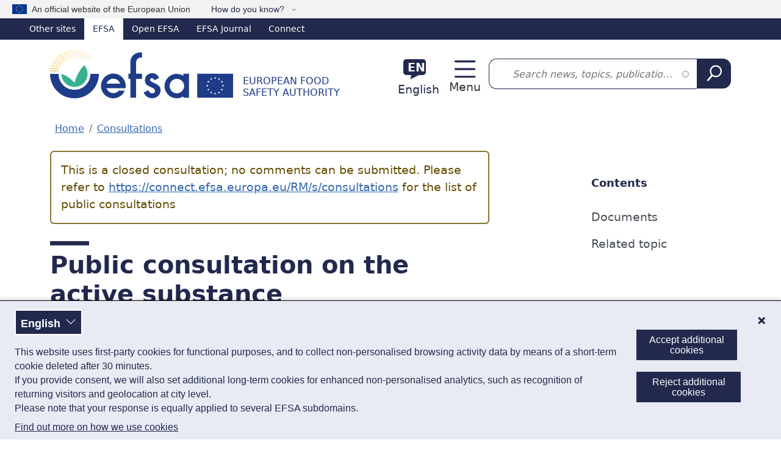

--- FILE ---
content_type: text/html; charset=UTF-8
request_url: https://www.efsa.europa.eu/en/consultations/call/public-consultation-active-substance-terbuthylazine-0
body_size: 13182
content:
<!DOCTYPE html><html lang="en" dir="ltr" prefix="og: https://ogp.me/ns#"><head><meta charset="utf-8" /><link rel="preconnect" href="https://efsa.containers.piwik.pro/" crossorigin /><meta name="description" content="How to submit commentsComments on rapporteur Member State assessment reports should be sent by email to EFSA (pesticides.peerreview [at] efsa.europa.eu (pesticides[dot]peerreview[at]efsa[dot]europa[dot]eu)) no later than the deadline given for the particular active substance. Please use the electronic template for submission of comments. Electronic template (0.2 Mb)Comments will not be considered if they:are submitted after the deadline set out in the call are not related to the contents of the documentcontain complaints against institutions, personal accusations, irrelevant or offensive..." /><link rel="canonical" href="https://www.efsa.europa.eu/en/consultations/call/public-consultation-active-substance-terbuthylazine-0" /><meta name="google" content="notranslate" /><link rel="icon" href="/themes/custom/efsa_theme/favicon.ico" /><link rel="icon" sizes="16x16" href="/themes/custom/efsa_theme/favicon-16x16.png" /><link rel="icon" sizes="32x32" href="/themes/custom/efsa_theme/favicon-32x32.png" /><link rel="apple-touch-icon" sizes="180x180" href="/themes/custom/efsa_theme/apple-touch-icon.png" /><meta property="og:site_name" content="European Food Safety Authority" /><meta property="og:type" content="Article" /><meta property="og:url" content="https://www.efsa.europa.eu/en/consultations/call/public-consultation-active-substance-terbuthylazine-0" /><meta property="og:title" content="Public consultation on the active substance terbuthylazine" /><meta property="og:description" content="How to submit commentsComments on rapporteur Member State assessment reports should be sent by email to EFSA (pesticides.peerreview [at] efsa.europa.eu (pesticides[dot]peerreview[at]efsa[dot]europa[dot]eu)) no later than the deadline given for the particular active substance. Please use the electronic template for submission of comments. Electronic template (0.2 Mb)Comments will not be considered if they:are submitted after the deadline set out in the call are not related to the contents of the documentcontain complaints against institutions, personal accusations, irrelevant or offensive..." /><meta property="og:image" content="https://www.efsa.europa.eu/modules/custom/efsa_core/assets/img/metatag/efsa_logo_og.png" /><meta name="Generator" content="Drupal 11 (https://www.drupal.org)" /><meta name="MobileOptimized" content="width" /><meta name="HandheldFriendly" content="true" /><meta name="viewport" content="width=device-width, initial-scale=1.0" /><script type="application/ld+json">{"@context": "https://schema.org","@graph": [{"@type": "Article","headline": "Public consultation on the active substance terbuthylazine","datePublished": "2010-02-26","dateModified": "2010-02-26","isAccessibleForFree": "True","author": {"@type": "Organization","@id": "https://www.efsa.europa.eu/en","name": "European Food Safety Authority","url": "https://www.efsa.europa.eu/en","logo": {"@type": "ImageObject","url": "https://www.efsa.europa.eu/sites/default/files/images/efsa_logo_schema.jpeg"}},"publisher": {"@type": "Organization","@id": "https://www.efsa.europa.eu/en","url": "https://www.efsa.europa.eu/en","sameAs": ["https://twitter.com/efsa_eu","https://www.linkedin.com/company/efsa","https://www.youtube.com/user/EFSAchannel"],"logo": {"@type": "ImageObject","url": "https://www.efsa.europa.eu/sites/default/files/images/efsa_logo_schema.jpeg"}}}]
}</script><link rel="alternate" hreflang="en" href="https://www.efsa.europa.eu/en/consultations/call/public-consultation-active-substance-terbuthylazine-0" /><script type="text/javascript">window.MSInputMethodContext && document.documentMode && document.write("\u003Clink rel=\u0022stylesheet\u0022 href=\u0022https:\/\/www.efsa.europa.eu\/themes\/contrib\/oe_bootstrap_theme\/assets\/css\/bootstrap-ie11.css\u0022\u003E\u003Cscript src=\u0022https:\/\/cdn.jsdelivr.net\/combine\/npm\/ie11-custom-properties@4,npm\/element-qsa-scope@1\u0022\u003E\u003C\/script\u003E\u003Cscript crossorigin=\u0022anonymous\u0022 src=\u0022https:\/\/cdnjs.cloudflare.com\/polyfill\/v3\/polyfill.min.js?version=3.111.0\u0026features=Array.prototype.find%2CArray.prototype.includes%2CNumber.parseFloat%2CNumber.parseInt%2Cdefault\u0022\u003E\u003C\/script\u003E");</script><title>Public consultation on the active substance terbuthylazine | EFSA</title><link rel="stylesheet" media="all" href="/sites/default/files/css/css_-tCFm4xuwG-KvZzK19P7G5rltYrqvDlIDN6hfqEZPVw.css?delta=0&amp;language=en&amp;theme=efsa_theme&amp;include=[base64]" /><link rel="stylesheet" media="all" href="/sites/default/files/css/css_D5A798kazFshd4zCYqeGSrBcio0KtpR3858gIm6xSHQ.css?delta=1&amp;language=en&amp;theme=efsa_theme&amp;include=[base64]" /><link rel="stylesheet" media="print" href="/sites/default/files/css/css_GlngTxFoLztDH0jUSW1FA2GvQKLQpV6KhhhxiDE7Jog.css?delta=2&amp;language=en&amp;theme=efsa_theme&amp;include=[base64]" /></head><body class="node_call node_call_consultation"> <a href="#main-content" class="visually-hidden focusable"> Skip to main content </a><script type="text/javascript">
// <![CDATA[
(function(window, document, dataLayerName, id) {
window[dataLayerName]=window[dataLayerName]||[],window[dataLayerName].push({start:(new Date).getTime(),event:"stg.start"});var scripts=document.getElementsByTagName('script')[0],tags=document.createElement('script');
function stgCreateCookie(a,b,c){var d="";if(c){var e=new Date;e.setTime(e.getTime()+24*c*60*60*1e3),d="; expires="+e.toUTCString();f=""}document.cookie=a+"="+b+d+f+"; path=/"}
var isStgDebug=(window.location.href.match("stg_debug")||document.cookie.match("stg_debug"))&&!window.location.href.match("stg_disable_debug");stgCreateCookie("stg_debug",isStgDebug?1:"",isStgDebug?14:-1);
var qP=[];dataLayerName!=="dataLayer"&&qP.push("data_layer_name="+dataLayerName);isStgDebug&&qP.push("stg_debug");var qPString=qP.length>0?("?"+qP.join("&")):"";
tags.async=!0,tags.src="https://efsa.containers.piwik.pro/"+id+".js"+qPString,scripts.parentNode.insertBefore(tags,scripts);
!function(a,n,i){a[n]=a[n]||{};for(var c=0;c<i.length;c++)!function(i){a[n][i]=a[n][i]||{},a[n][i].api=a[n][i].api||function(){var a=[].slice.call(arguments,0);"string"==typeof a[0]&&window[dataLayerName].push({event:n+"."+i+":"+a[0],parameters:[].slice.call(arguments,1)})}}(i[c])}(window,"ppms",["tm","cm"])
})(window, document, 'dataLayer', 'cdb2708a-d4fa-4240-a574-20f1821f7650');
// ]]>
</script><noscript><iframe src="https://efsa.containers.piwik.pro/cdb2708a-d4fa-4240-a574-20f1821f7650/noscript.html" title="Piwik PRO embed snippet" height="0" width="0" style="display:none;visibility:hidden" aria-hidden="true"></iframe></noscript><div class="dialog-off-canvas-main-canvas" data-off-canvas-main-canvas><div class="page page--node-bundle--call page--node--consultations-call-public-consultation-active-substance-terbuthylazine-0"><div id="eu-banner" class="bg-light position-relative ps-1" role="banner" aria-labelledby="official-eu-website"> <img src="/themes/custom/efsa_theme/resources/images/eu_flag.svg" width="24" height="16" class="ms-md-3" alt="EU flag"><div class="eu-banner-content d-inline-block py-1 ps-1 d-md-none">An official EU website</div><div class="eu-banner-content d-inline-block py-1 ps-2 d-none d-md-inline-block" id="official-eu-website">An official website of the European Union</div> <button class="bg-light border-0 d-inline-block ms-1 ms-md-3 py-1 text-primary align-baseline btn btn-link popover" type="button" data-bs-toggle="popover" data-bs-html="true" data-bs-trigger="click" data-bs-placement="bottom"> How do you know? </button> <span class="d-none position-absolute popover-content-wrapper">All official European Union website addresses are in the &lt;b&gt;europa.eu&lt;/b&gt; domain</span></div> <nav class="text-white d-none d-lg-block" id="efsa-top-bar-nav" aria-label="Other EFSA sites"><div id="efsa-top-bar" class="d-flex text-white bg-primary"><ul><li> <span class="text-decoration-none text-white">Other sites</span><ul><li class="active Selected"> <span class="text-decoration-none">EFSA</span></li><li> <a href="https://open.efsa.europa.eu" class="text-decoration-none text-white">Open EFSA</a></li><li> <a href="https://efsa.onlinelibrary.wiley.com/journal/18314732" class="text-decoration-none text-white">EFSA Journal</a></li><li> <a href="https://connect.efsa.europa.eu/RM/s" class="text-decoration-none text-white">Connect</a></li></ul></li></ul></div> </nav> <header><div class="container header pt-lg-3 pb-lg-3"><div class="row align-items-center"><div class="col-8 col-sm-6 efsa-branding-block"><div id="block-efsa-theme-sitebranding"> <a href="/en" rel="home" class="site-logo d-lg-flex flex-wrap align-items-end text-decoration-none"> <img width="300" height="79" class="me-xl-3" src="/themes/custom/efsa_theme/logo.svg?agc=2" alt="Home - European Food Safety Authority"/> <span class="site-name d-inline-block text-uppercase mt-2 lh-sm">European Food Safety Authority</span> </a></div></div><div class="col-4 col-sm-6 col-lg-auto efsa-utilities-block"><div class="d-flex align-items-center justify-content-sm-end"> <section class="language-switcher"><div class="language-switcher-language-url" id="block-efsa-theme-languageswitcherinterfacetext" role="navigation" aria-label="Language switcher"><div class="language-block"> <a href="#" data-bs-toggle="modal" data-bs-target="#modal-508" class="header__language-switcher-link d-flex flex-column flex-xxl-row me-xxl-4 justify-content-center align-items-center text-decoration-none"> <span class="code fw-bold ms-2 me-3 mt-3 mt-xxl-1 d-inline-block position-relative text-uppercase text-center" aria-hidden="true"> <span class="text-white"> en </span> </span> <span class="text text-center text-xxl-start mt-2 mt-xxl-0 d-inline-block text-primary">English</span> </a><div class="language-modal modal fade" data-bs-backdrop="static" id="modal-508" tabindex="-1" aria-labelledby="modal-508Label" aria-hidden="true"><div class="modal-dialog modal-sm"><div class="modal-content"><div class="modal-header"><h4 class="modal-title" id="modal-508Label">Select your language</h4> <button type="button" class="btn-close" data-bs-dismiss="modal" aria-label="Close"></button></div><div class="modal-body"><div><p>Many pages on this website have been translated using automatic translation. All reasonable efforts have been made to provide an accurate translation. The reference text is the English version.</p></div><div class="row"><ul class="links col-md-6 list-unstyled d-flex flex-column my-0"><li class="my-1" ><a href="/bg/consultations/call/public-consultation-active-substance-terbuthylazine-0" class="language-link d-block px-3 py-2 text-decoration-none" rel="nofollow" hreflang="bg" data-drupal-link-system-path="node/1331">български<span class="float-end fst-italic">[Автоматично]</span></a></li><li class="my-1" ><a href="/es/consultations/call/public-consultation-active-substance-terbuthylazine-0" class="language-link d-block px-3 py-2 text-decoration-none" rel="nofollow" hreflang="es" data-drupal-link-system-path="node/1331">español<span class="float-end fst-italic">[Automático]</span></a></li><li class="my-1" ><a href="/cs/consultations/call/public-consultation-active-substance-terbuthylazine-0" class="language-link d-block px-3 py-2 text-decoration-none" rel="nofollow" hreflang="cs" data-drupal-link-system-path="node/1331">čeština<span class="float-end fst-italic">[Automatické]</span></a></li><li class="my-1" ><a href="/da/consultations/call/public-consultation-active-substance-terbuthylazine-0" class="language-link d-block px-3 py-2 text-decoration-none" rel="nofollow" hreflang="da" data-drupal-link-system-path="node/1331">dansk<span class="float-end fst-italic">[Automatisk]</span></a></li><li class="my-1" ><a href="/de/consultations/call/public-consultation-active-substance-terbuthylazine-0" class="language-link d-block px-3 py-2 text-decoration-none" rel="nofollow" hreflang="de" data-drupal-link-system-path="node/1331">Deutsch<span class="float-end fst-italic">[Automatisch]</span></a></li><li class="my-1" ><a href="/et/consultations/call/public-consultation-active-substance-terbuthylazine-0" class="language-link d-block px-3 py-2 text-decoration-none" rel="nofollow" hreflang="et" data-drupal-link-system-path="node/1331">eesti<span class="float-end fst-italic">[automaatne]</span></a></li><li class="my-1" ><a href="/el/consultations/call/public-consultation-active-substance-terbuthylazine-0" class="language-link d-block px-3 py-2 text-decoration-none" rel="nofollow" hreflang="el" data-drupal-link-system-path="node/1331">ελληνικά<span class="float-end fst-italic">[Αυτόματα]</span></a></li><li class="my-1" aria-selected="true"><a href="/en/consultations/call/public-consultation-active-substance-terbuthylazine-0" class="language-link d-block px-3 py-2 text-decoration-none is-active" hreflang="en" data-drupal-link-system-path="node/1331" aria-current="page">English</a></li><li class="my-1" ><a href="/fr/consultations/call/public-consultation-active-substance-terbuthylazine-0" class="language-link d-block px-3 py-2 text-decoration-none" rel="nofollow" hreflang="fr" data-drupal-link-system-path="node/1331">français<span class="float-end fst-italic">[Automatique]</span></a></li><li class="my-1" ><a href="/ga/consultations/call/public-consultation-active-substance-terbuthylazine-0" class="language-link d-block px-3 py-2 text-decoration-none" rel="nofollow" hreflang="ga" data-drupal-link-system-path="node/1331">Gaeilge<span class="float-end fst-italic">[Uathoibríoch]</span></a></li><li class="my-1" ><a href="/hr/consultations/call/public-consultation-active-substance-terbuthylazine-0" class="language-link d-block px-3 py-2 text-decoration-none" rel="nofollow" hreflang="hr" data-drupal-link-system-path="node/1331">hrvatski<span class="float-end fst-italic">[Automatski]</span></a></li><li class="my-1" ><a href="/it/consultations/call/public-consultation-active-substance-terbuthylazine-0" class="language-link d-block px-3 py-2 text-decoration-none" rel="nofollow" hreflang="it" data-drupal-link-system-path="node/1331">italiano<span class="float-end fst-italic">[Automatico]</span></a></li></ul><ul class="links col-md-6 list-unstyled d-flex flex-column my-0"><li class="my-1" ><a href="/lv/consultations/call/public-consultation-active-substance-terbuthylazine-0" class="language-link d-block px-3 py-2 text-decoration-none" rel="nofollow" hreflang="lv" data-drupal-link-system-path="node/1331">latviešu<span class="float-end fst-italic">[Automātiski]</span></a></li><li class="my-1" ><a href="/lt/consultations/call/public-consultation-active-substance-terbuthylazine-0" class="language-link d-block px-3 py-2 text-decoration-none" rel="nofollow" hreflang="lt" data-drupal-link-system-path="node/1331">lietuvių<span class="float-end fst-italic">[Automatinis vertimas]</span></a></li><li class="my-1" ><a href="/hu/consultations/call/public-consultation-active-substance-terbuthylazine-0" class="language-link d-block px-3 py-2 text-decoration-none" rel="nofollow" hreflang="hu" data-drupal-link-system-path="node/1331">magyar<span class="float-end fst-italic">[Automatikus]</span></a></li><li class="my-1" ><a href="/mt/consultations/call/public-consultation-active-substance-terbuthylazine-0" class="language-link d-block px-3 py-2 text-decoration-none" rel="nofollow" hreflang="mt" data-drupal-link-system-path="node/1331">Malti<span class="float-end fst-italic">[Awtomatika]</span></a></li><li class="my-1" ><a href="/nl/consultations/call/public-consultation-active-substance-terbuthylazine-0" class="language-link d-block px-3 py-2 text-decoration-none" rel="nofollow" hreflang="nl" data-drupal-link-system-path="node/1331">Nederlands<span class="float-end fst-italic">[Automatisch]</span></a></li><li class="my-1" ><a href="/pl/consultations/call/public-consultation-active-substance-terbuthylazine-0" class="language-link d-block px-3 py-2 text-decoration-none" rel="nofollow" hreflang="pl" data-drupal-link-system-path="node/1331">polski<span class="float-end fst-italic">[Automatyczne]</span></a></li><li class="my-1" ><a href="/pt/consultations/call/public-consultation-active-substance-terbuthylazine-0" class="language-link d-block px-3 py-2 text-decoration-none" rel="nofollow" hreflang="pt" data-drupal-link-system-path="node/1331">português<span class="float-end fst-italic">[Automático]</span></a></li><li class="my-1" ><a href="/ro/consultations/call/public-consultation-active-substance-terbuthylazine-0" class="language-link d-block px-3 py-2 text-decoration-none" rel="nofollow" hreflang="ro" data-drupal-link-system-path="node/1331">română<span class="float-end fst-italic">[Automat]</span></a></li><li class="my-1" ><a href="/sk/consultations/call/public-consultation-active-substance-terbuthylazine-0" class="language-link d-block px-3 py-2 text-decoration-none" rel="nofollow" hreflang="sk" data-drupal-link-system-path="node/1331">slovenčina<span class="float-end fst-italic">[Automatický]</span></a></li><li class="my-1" ><a href="/sl/consultations/call/public-consultation-active-substance-terbuthylazine-0" class="language-link d-block px-3 py-2 text-decoration-none" rel="nofollow" hreflang="sl" data-drupal-link-system-path="node/1331">slovenščina<span class="float-end fst-italic">[Strojno]</span></a></li><li class="my-1" ><a href="/fi/consultations/call/public-consultation-active-substance-terbuthylazine-0" class="language-link d-block px-3 py-2 text-decoration-none" rel="nofollow" hreflang="fi" data-drupal-link-system-path="node/1331">suomi<span class="float-end fst-italic">[Automaattinen]</span></a></li><li class="my-1" ><a href="/sv/consultations/call/public-consultation-active-substance-terbuthylazine-0" class="language-link d-block px-3 py-2 text-decoration-none" rel="nofollow" hreflang="sv" data-drupal-link-system-path="node/1331">svenska<span class="float-end fst-italic">[Automatisk]</span></a></li></ul></div></div></div></div></div></div></div> </section> <section class="d-none d-xxl-block"> <nav role="navigation" id="block-efsa-theme-topmenu" aria-label="Secondary links navigation"><ul class="menu-navbar navbar-nav" ><li class="nav-item" ><a href="/en/events/advanced-search" class="d-flex align-items-center fw-normal nav-link" data-title="Calendar"><svg class="me-2 me-2-5 bi icon--l"
><use xlink:href="/themes/custom/efsa_theme/resources/images/links_icons/efsa-icons-sprite.svg?agc=2#calendar"/></svg>Calendar</a></li></ul> </nav> </section><div class="header__toggler d-xxl-none ps-3"> <a class="navbar-toggler d-flex text-decoration-none position-relative flex-column" href="#mmenuNav" aria-controls="mmenuNav" aria-expanded="false" aria-label="Menu: Toggle navigation">Menu</a></div><div class="d-none"> <nav id="mmenu-nav" aria-label="Main menu"><div id="block-efsa-theme-efsamobilemenu"><ul><li> <a href="/en/about/about-efsa">About</a><ul><li> <a href="/en/about/about-efsa">About us</a><ul><li> <a href="/en/about/mission-values">Mission and values</a></li><li> <a href="/en/about/transparency">Transparency</a></li><li> <a href="/en/howwework/workingpractices">Working practices</a></li><li> <a href="/en/howwework/independentscience">Trusted science</a></li><li> <a href="/en/science/scientific-committee-and-panels">External experts</a></li></ul></li><li> <a href="/en/about/governance">Governance</a><ul><li> <a href="/en/people/mbmembers">Management Board members</a></li><li> <a href="/en/people/ed">Executive Director</a></li><li> <a href="/en/people/operationalmanagement">Operational Management</a></li></ul></li><li> <a href="/en/about/corporatedocs" aria-label="Corporate documents and publications">Documents</a><ul><li> <a href="/en/publications/corporate">Corporate publications</a></li></ul></li><li> <a href="/en/about/partnersnetworks">Partners</a><ul><li> <a href="/en/partnersnetworks/eumembers">EU Member States</a></li><li> <a href="/en/partnersnetworks/euinstitutions">EU institutions and agencies</a></li><li> <a href="/en/partnersnetworks/scorg">Competent organisations in Member States</a></li><li> <a href="/en/partnersnetworks/international">International</a></li><li> <a href="/en/partnersnetworks/stakeholder">Stakeholder engagement</a></li></ul></li></ul></li><li> <span>Newsroom</span><ul><li> <a href="/en/news">All contents</a><ul><li> <a href="/en/news?type%5Bnews%5D=news" aria-label="Správy - novinky">News</a></li><li> <a href="/en/news?type%5BMultimedia_product%5D=Multimedia_product">Data visualization</a></li><li> <a href="/en/news/videos">Videos</a></li><li> <a href="/en/news/science-on-the-menu-podcast">Podcast</a></li><li> <a href="/en/news?type%5Binfographic%5D=infographic">Infographics</a></li><li> <a href="/en/news?type%5Bcorporate_publication%5D=corporate_publication">Factsheets</a></li></ul></li><li> <a href="/en/news/campaigns">Campaigns</a><ul><li> <a href="/en/safe2eat">Safe2Eat</a></li><li> <a href="/en/plh4l">PlantHealth4Life</a></li><li> <a href="/en/no-bird-flu">No bird flu: protect your farm!</a></li></ul></li></ul></li><li> <span>Topics</span><ul><li> <a href="/en/topics" class="chevron">All topics</a></li><li> <a href="/en/topics/topic/animal-health">Animal health</a></li><li> <a href="/en/topics/topic/animal-welfare">Animal welfare</a></li><li> <a href="/en/topics/topic/antimicrobial-resistance">Antimicrobial resistance</a></li><li> <a href="/en/topics/topic/chemical-contaminants-food-feed">Chemical contaminants in food and feed</a></li><li> <a href="/en/topics/topic/foodborne-zoonotic-diseases">Foodborne zoonotic diseases</a></li><li> <a href="/en/topics/topic/nutrition">Nutrition</a></li><li> <a href="/en/topics/topic/pesticides" aria-label="Topic: pesticides">Pesticides</a></li><li> <a href="/en/topics/topic/qualified-presumption-safety-qps">Qualified presumption of safety (QPS)</a></li><li> <a href="/en/glossary-taxonomy-terms" class="chevron">Glossary</a></li></ul></li><li> <span>Resources</span><ul><li> <a href="/en/data/data-reports" class="chevron">Data reports</a></li><li> <a href="/en/data/data-standardisation">Data standardisation</a><ul><li> <a href="/en/data/food-tracing">Food tracing</a></li></ul></li><li> <a href="/en/resources/data-collection" class="chevron">Data collection</a></li><li> <a href="/en/science/methodology">Methodology</a><ul><li> <a href="/en/methodology/guidance">Guidance</a></li><li> <a href="/en/methodology/evidence">Evidence</a></li></ul></li><li> <a href="/en/science/tools-and-resources">Tools and resources</a><ul><li> <a href="/en/science/tools-and-resources/dietex">Dietary Exposure (DietEx) tool</a></li></ul></li></ul></li><li> <a href="/en/publications">Publications</a></li><li> <span>Applications</span><ul><li> <a href="/en/applications" class="chevron">Application procedures</a></li><li> <a href="/en/applications/about/services" class="chevron">Services for applicants</a><ul><li> <a href="/en/applications/about/services/sme">SME support services</a></li><li> <a href="/en/applications/askaquestion">Ask a question</a></li></ul></li><li> <a href="/en/applications/toolkit" class="chevron">Toolkit</a></li><li> <a href="/en/applications/qps-assessment" class="chevron">QPS assessment</a></li><li> <a href="/en/applications/good-laboratory-practice" class="chevron">Good Laboratory Practice (GLP)</a></li><li> <a href="/en/applications/confidentiality-sanitisation" class="chevron">Confidentiality and sanitisation</a></li></ul></li><li class="active"> <span>Engage</span><ul><li> <a href="/en/calls/procurement">Procurement</a><ul><li> <a href="/en/procurement/closed-negotiated-procedures">Closed tenders below €143k</a></li><li> <a href="/en/procurement/toolbox">Instructions and forms</a></li></ul></li><li> <a href="/en/calls/art36grants" class="chevron avoid-break">Grants</a></li><li> <a href="/en/procurement/scientifictechnicalsupport" class="chevron">ISA scheme</a></li><li> <a href="/en/engage/fellowship" class="chevron">Fellowship Programme</a></li><li> <a href="/en/calls/data" class="chevron">Calls for data</a></li><li class="active"> <a href="/en/calls/consultations" class="chevron">Consultations</a></li><li> <a href="/en/stakeholders/observers" class="chevron">Observers</a></li><li> <a href="/en/engage/research-platform" class="chevron">Research Platform</a></li><li> <a href="/en/engage/stakeholders">Stakeholders</a><ul><li> <a href="/en/stakeholders/engagement-platforms">Engagement platforms</a></li><li> <a href="/en/stakeholders/engagement-risk-assessment">Engagement in risk assessment</a></li><li> <a href="/en/stakeholders/calls-for-stakeholders">Calls for stakeholders</a></li><li> <a href="/en/stakeholders/how-become-registered-stakeholder">Stakeholder registration</a></li></ul></li></ul></li><li> <a href="/en/engage/careers" class="float-child-right">Careers</a><ul><li> <a href="/en/careers/working-at-efsa">Working at EFSA</a></li><li> <a href="/en/careers/benefits">Benefits</a></li><li> <a href="/en/careers/food-needs-scientists">Scientists</a></li><li> <a href="/en/careers/experts">Experts</a></li><li> <a href="/en/careers/staff-members">Staff members</a></li><li> <a href="/en/careers/starting-your-career-at-efsa">Traineeships</a></li><li> <a href="/en/careers/how-to-apply">How to apply</a></li><li> <a href="https://careers.efsa.europa.eu/">Open positions</a></li></ul></li><li> <a href="/en/events/advanced-search" class="d-flex align-items-center fw-normal">Calendar</a></li><li> <span class="text-decoration-none text-white">Other sites</span><ul><li> <a href="https://open.efsa.europa.eu" class="text-decoration-none text-white">Open EFSA</a></li><li> <a href="https://efsa.onlinelibrary.wiley.com/journal/18314732" class="text-decoration-none text-white">EFSA Journal</a></li><li> <a href="https://connect.efsa.europa.eu/RM/s" class="text-decoration-none text-white">Connect</a></li></ul></li></ul></div> </nav></div></div></div><div class="col-12 col-lg my-2 ms-xxl-3"><div class="views-exposed-form views-exposed-form-efsa-search-all bef-exposed-form" data-drupal-selector="views-exposed-form-efsa-search-all-3" id="block-efsa-theme-exposed-form-efsa-search-all"><form action="/en/search" method="get" id="views-exposed-form-efsa-search-all--3" accept-charset="UTF-8"><div class="d-flex"><div class="js-form-item form-item js-form-type-search-api-autocomplete form-item-s js-form-item-s mb-3"> <label for="edit-s--3" class="visually-hidden form-label">Search</label> <input placeholder="Search news, topics, publications, events..." data-drupal-selector="edit-s" data-search-api-autocomplete-search="efsa_search" class="form-autocomplete form-control" data-autocomplete-path="/en/search_api_autocomplete/efsa_search?display=all&amp;&amp;filter=s" type="text" id="edit-s--3" name="s" value="" size="30" maxlength="400" /></div><div data-drupal-selector="edit-actions" class="form-actions js-form-wrapper form-wrapper" id="edit-actions--3"> <input data-drupal-selector="edit-submit-efsa-search-3" class="button--primary button js-form-submit form-submit btn-primary btn" type="submit" id="edit-submit-efsa-search--3" value="Search" /></div></div></form></div></div></div></div> <nav class="navbar navbar-expand-xxl justify-content-center"><div class="container pe-0"><div class="collapse navbar-collapse" id="navbar-main-menu"><div class="visually-hidden" id="block-efsa-theme-mainnavigation-menu">Main navigation</div><ul id="navbar-main" aria-label="Main menu" class="menu-navbar navbar-nav" ><li class="nav-item dropdown" ><a href="/en/about/about-efsa" class="nav-link dropdown-toggle" data-title="About" aria-label="Trigger dropdown About" aria-expanded="false" data-bs-toggle="dropdown" id="main-item" role="button">About<svg class="ms-2 ms-2-5 bi icon--xs"
><use xlink:href="/themes/custom/efsa_theme/resources/images/links_icons/efsa-icons-sprite.svg?agc=2#chevron-down"/></svg></a><ul class="columns-3 dropdown-menu" aria-labelledby="main-item" ><li><a href="/en/about/about-efsa" class="has-children dropdown-item" data-title="About us">About us</a><ul class="has-children nav flex-column" ><li class="nav-item" ><a href="/en/about/mission-values" class="nav-link" data-title="Mission and values">Mission and values</a></li><li class="nav-item" ><a href="/en/about/transparency" data-title="Transparency" class="nav-link">Transparency</a></li><li class="nav-item" ><a href="/en/howwework/workingpractices" class="nav-link" data-title="Working practices">Working practices</a></li><li class="nav-item" ><a href="/en/howwework/independentscience" class="nav-link" data-title="Trusted science">Trusted science</a></li><li class="nav-item" ><a href="/en/science/scientific-committee-and-panels" class="nav-link" data-title="External experts">External experts</a></li></ul></li><li><a href="/en/about/governance" class="has-children dropdown-item" data-title="Governance">Governance</a><ul class="has-children nav flex-column" ><li class="nav-item" ><a href="/en/people/mbmembers" class="nav-link" data-title="Management Board members">Management Board members</a></li><li class="nav-item" ><a href="/en/people/ed" class="nav-link" data-title="Executive Director">Executive Director</a></li><li class="nav-item" ><a href="/en/people/operationalmanagement" class="nav-link" data-title="Operational Management">Operational Management</a></li></ul></li><li><a href="/en/about/corporatedocs" class="has-children dropdown-item" aria-label="Corporate documents and publications" data-title="Documents">Documents</a><ul class="has-children nav flex-column" ><li class="nav-item" ><a href="/en/publications/corporate" data-title="Corporate publications" class="nav-link">Corporate publications</a></li></ul></li><li><a href="/en/about/partnersnetworks" class="has-children dropdown-item" data-title="Partners">Partners</a><ul class="has-children nav flex-column" ><li class="nav-item" ><a href="/en/partnersnetworks/eumembers" class="nav-link" data-title="EU Member States">EU Member States</a></li><li class="nav-item" ><a href="/en/partnersnetworks/euinstitutions" class="nav-link" data-title="EU institutions and agencies">EU institutions and agencies</a></li><li class="nav-item" ><a href="/en/partnersnetworks/scorg" class="nav-link" data-title="Competent organisations in Member States">Competent organisations in Member States</a></li><li class="nav-item" ><a href="/en/partnersnetworks/international" class="nav-link" data-title="International">International</a></li><li class="nav-item" ><a href="/en/partnersnetworks/stakeholder" class="nav-link" data-title="Stakeholder engagement">Stakeholder engagement</a></li></ul></li></ul></li><li class="nav-item dropdown" ><button class="nav-link dropdown-toggle btn btn-menu-item" data-title="Newsroom" aria-label="Trigger dropdown Newsroom" aria-expanded="false" data-bs-toggle="dropdown" id="main-item--2" autocomplete="off" type="button"
>Newsroom<svg class="ms-2 ms-2-5 bi icon--xs"
><use xlink:href="/themes/custom/efsa_theme/resources/images/links_icons/efsa-icons-sprite.svg?agc=2#chevron-down"/></svg></button><ul class="columns-2 dropdown-menu" aria-labelledby="main-item--2" ><li><a href="/en/news" class="has-children dropdown-item" data-title="All contents">All contents</a><ul class="has-children nav flex-column" ><li class="nav-item" ><a href="/en/news?type%5Bnews%5D=news" class="nav-link" aria-label="Správy - novinky" data-title="News">News</a></li><li class="nav-item" ><a href="/en/news?type%5BMultimedia_product%5D=Multimedia_product" class="nav-link" data-title="Data visualization">Data visualization</a></li><li class="nav-item" ><a href="/en/news/videos" class="nav-link" data-title="Videos">Videos</a></li><li class="nav-item" ><a href="/en/news/science-on-the-menu-podcast" data-title="Podcast" class="nav-link">Podcast</a></li><li class="nav-item" ><a href="/en/news?type%5Binfographic%5D=infographic" class="nav-link" data-title="Infographics">Infographics</a></li><li class="nav-item" ><a href="/en/news?type%5Bcorporate_publication%5D=corporate_publication" class="nav-link" data-title="Factsheets">Factsheets</a></li></ul></li><li><a href="/en/news/campaigns" class="has-children dropdown-item" data-title="Campaigns">Campaigns</a><ul class="has-children nav flex-column" ><li class="nav-item" ><a href="/en/safe2eat" class="nav-link" data-title="Safe2Eat">Safe2Eat</a></li><li class="nav-item" ><a href="/en/plh4l" class="nav-link" data-title="PlantHealth4Life">PlantHealth4Life</a></li><li class="nav-item" ><a href="/en/no-bird-flu" class="nav-link" data-title="No bird flu: protect your farm!">No bird flu: protect your farm!</a></li></ul></li></ul></li><li class="nav-item dropdown" ><button class="nav-link dropdown-toggle btn btn-menu-item" data-title="Topics" aria-label="Trigger dropdown Topics" aria-expanded="false" data-bs-toggle="dropdown" id="main-item--3" autocomplete="off" type="button"
>Topics<svg class="ms-2 ms-2-5 bi icon--xs"
><use xlink:href="/themes/custom/efsa_theme/resources/images/links_icons/efsa-icons-sprite.svg?agc=2#chevron-down"/></svg></button><ul class="columns-2 dropdown-menu" aria-labelledby="main-item--3" ><li><a href="/en/topics" class="chevron dropdown-item" data-title="All topics">All topics</a></li><li><a href="/en/topics/topic/animal-health" class="dropdown-item" data-title="Animal health">Animal health</a></li><li><a href="/en/topics/topic/animal-welfare" class="dropdown-item" data-title="Animal welfare">Animal welfare</a></li><li><a href="/en/topics/topic/antimicrobial-resistance" data-title="Antimicrobial resistance" class="dropdown-item">Antimicrobial resistance</a></li><li><a href="/en/topics/topic/chemical-contaminants-food-feed" class="dropdown-item" data-title="Chemical contaminants in food and feed">Chemical contaminants in food and feed</a></li><li><a href="/en/topics/topic/foodborne-zoonotic-diseases" class="dropdown-item" data-title="Foodborne zoonotic diseases">Foodborne zoonotic diseases</a></li><li><a href="/en/topics/topic/nutrition" data-title="Nutrition" class="dropdown-item">Nutrition</a></li><li><a href="/en/topics/topic/pesticides" class="dropdown-item" aria-label="Topic: pesticides" data-title="Pesticides">Pesticides</a></li><li><a href="/en/topics/topic/qualified-presumption-safety-qps" class="dropdown-item" data-title="Qualified presumption of safety (QPS)">Qualified presumption of safety (QPS)</a></li><li><a href="/en/glossary-taxonomy-terms" class="chevron dropdown-item" data-title="Glossary">Glossary</a></li></ul></li><li class="nav-item dropdown" ><button class="nav-link dropdown-toggle btn btn-menu-item" data-title="Resources" aria-label="Trigger dropdown Resources" aria-expanded="false" data-bs-toggle="dropdown" id="main-item--4" autocomplete="off" type="button"
>Resources<svg class="ms-2 ms-2-5 bi icon--xs"
><use xlink:href="/themes/custom/efsa_theme/resources/images/links_icons/efsa-icons-sprite.svg?agc=2#chevron-down"/></svg></button><ul class="columns-2 dropdown-menu" aria-labelledby="main-item--4" ><li><a href="/en/data/data-reports" class="chevron dropdown-item" data-title="Data reports">Data reports</a></li><li><a href="/en/data/data-standardisation" class="has-children dropdown-item" data-title="Data standardisation">Data standardisation</a><ul class="has-children nav flex-column" ><li class="nav-item" ><a href="/en/data/food-tracing" class="nav-link" data-title="Food tracing">Food tracing</a></li></ul></li><li><a href="/en/resources/data-collection" class="chevron dropdown-item" data-title="Data collection">Data collection</a></li><li><a href="/en/science/methodology" class="has-children dropdown-item" data-title="Methodology">Methodology</a><ul class="has-children nav flex-column" ><li class="nav-item" ><a href="/en/methodology/guidance" data-title="Guidance" class="nav-link">Guidance</a></li><li class="nav-item" ><a href="/en/methodology/evidence" data-title="Evidence" class="nav-link">Evidence</a></li></ul></li><li><a href="/en/science/tools-and-resources" class="has-children dropdown-item" data-title="Tools and resources">Tools and resources</a><ul class="has-children nav flex-column" ><li class="nav-item" ><a href="/en/science/tools-and-resources/dietex" data-title="Dietary Exposure (DietEx) tool" class="nav-link">Dietary Exposure (DietEx) tool</a></li></ul></li></ul></li><li class="nav-item" ><a href="/en/publications" class="nav-link" data-title="Publications">Publications</a></li><li class="nav-item dropdown" ><button class="nav-link dropdown-toggle btn btn-menu-item" data-title="Applications" aria-label="Trigger dropdown Applications" aria-expanded="false" data-bs-toggle="dropdown" id="main-item--5" autocomplete="off" type="button"
>Applications<svg class="ms-2 ms-2-5 bi icon--xs"
><use xlink:href="/themes/custom/efsa_theme/resources/images/links_icons/efsa-icons-sprite.svg?agc=2#chevron-down"/></svg></button><ul class="columns-2 dropdown-menu" aria-labelledby="main-item--5" ><li><a href="/en/applications" class="chevron dropdown-item" data-title="Application procedures">Application procedures</a></li><li><a href="/en/applications/about/services" class="chevron dropdown-item" data-title="Services for applicants">Services for applicants</a></li><li><a href="/en/applications/toolkit" class="chevron dropdown-item" data-title="Toolkit">Toolkit</a></li><li><a href="/en/applications/qps-assessment" class="chevron dropdown-item" data-title="QPS assessment">QPS assessment</a></li><li><a href="/en/applications/good-laboratory-practice" class="chevron dropdown-item" data-title="Good Laboratory Practice (GLP)">Good Laboratory Practice (GLP)</a></li><li><a href="/en/applications/confidentiality-sanitisation" class="chevron dropdown-item" data-title="Confidentiality and sanitisation">Confidentiality and sanitisation</a></li></ul></li><li class="nav-item dropdown" ><button class="nav-link active dropdown-toggle btn btn-menu-item" data-title="Engage" aria-label="Trigger dropdown Engage" aria-expanded="false" data-bs-toggle="dropdown" id="main-item--6" autocomplete="off" type="button"
>Engage<svg class="ms-2 ms-2-5 bi icon--xs"
><use xlink:href="/themes/custom/efsa_theme/resources/images/links_icons/efsa-icons-sprite.svg?agc=2#chevron-down"/></svg></button><ul class="columns-3 dropdown-menu" aria-labelledby="main-item--6" ><li><a href="/en/calls/procurement" data-title="Procurement" class="has-children dropdown-item">Procurement</a><ul class="has-children nav flex-column" ><li class="nav-item" ><a href="/en/procurement/closed-negotiated-procedures" class="nav-link" data-title="Closed tenders below €143k">Closed tenders below €143k</a></li><li class="nav-item" ><a href="/en/procurement/toolbox" data-title="Instructions and forms" class="nav-link">Instructions and forms</a></li></ul></li><li><a href="/en/calls/art36grants" class="chevron avoid-break dropdown-item" data-title="Grants">Grants</a></li><li><a href="/en/procurement/scientifictechnicalsupport" class="chevron dropdown-item" data-title="ISA scheme">ISA scheme</a></li><li><a href="/en/engage/fellowship" class="chevron dropdown-item" data-title="Fellowship Programme">Fellowship Programme</a></li><li><a href="/en/calls/data" class="chevron dropdown-item" data-title="Calls for data">Calls for data</a></li><li><a href="/en/calls/consultations" class="chevron active dropdown-item" data-title="Consultations">Consultations</a></li><li><a href="/en/stakeholders/observers" class="chevron dropdown-item" data-title="Observers">Observers</a></li><li><a href="/en/engage/research-platform" class="chevron dropdown-item" data-title="Research Platform">Research Platform</a></li><li><a href="/en/engage/stakeholders" class="has-children dropdown-item" data-title="Stakeholders">Stakeholders</a><ul class="has-children nav flex-column" ><li class="nav-item" ><a href="/en/stakeholders/engagement-platforms" data-title="Engagement platforms" class="nav-link">Engagement platforms</a></li><li class="nav-item" ><a href="/en/stakeholders/engagement-risk-assessment" data-title="Engagement in risk assessment" class="nav-link">Engagement in risk assessment</a></li><li class="nav-item" ><a href="/en/stakeholders/calls-for-stakeholders" data-title="Calls for stakeholders" class="nav-link">Calls for stakeholders</a></li><li class="nav-item" ><a href="/en/stakeholders/how-become-registered-stakeholder" data-title="Stakeholder registration" class="nav-link">Stakeholder registration</a></li></ul></li></ul></li><li class="nav-item dropdown" ><a href="/en/engage/careers" class="float-child-right nav-link dropdown-toggle" data-title="Careers" aria-label="Trigger dropdown Careers" aria-expanded="false" data-bs-toggle="dropdown" id="main-item--7" role="button">Careers<svg class="ms-2 ms-2-5 bi icon--xs"
><use xlink:href="/themes/custom/efsa_theme/resources/images/links_icons/efsa-icons-sprite.svg?agc=2#chevron-down"/></svg></a><ul class="columns-2 dropdown-menu" aria-labelledby="main-item--7" ><li><a href="/en/careers/working-at-efsa" class="dropdown-item" data-title="Working at EFSA">Working at EFSA</a></li><li><a href="/en/careers/benefits" class="dropdown-item" data-title="Benefits">Benefits</a></li><li><a href="/en/careers/food-needs-scientists" class="dropdown-item" data-title="Scientists">Scientists</a></li><li><a href="/en/careers/experts" class="dropdown-item" data-title="Experts">Experts</a></li><li><a href="/en/careers/staff-members" class="dropdown-item" data-title="Staff members">Staff members</a></li><li><a href="/en/careers/starting-your-career-at-efsa" class="dropdown-item" data-title="Traineeships">Traineeships</a></li><li><a href="/en/careers/how-to-apply" class="dropdown-item" data-title="How to apply">How to apply</a></li><li><a href="https://careers.efsa.europa.eu/" class="dropdown-item" data-title="Open positions">Open positions</a></li></ul></li></ul></div></div> </nav> </header> <header class="page__sub_header" role="region" aria-label="Breadcrumb container"><div class="container"><div id="block-efsa-theme-breadcrumbs"> <nav aria-label="breadcrumb"
><ol class="breadcrumb rounded-0 mt-2 mb-3 p-2" ><li class="breadcrumb-item d-md-inline-block d-inline-block"><a href="/en">Home</a></li><li class="breadcrumb-item d-none d-md-inline-block" aria-current="page"><a class="chevron" href="/en/calls/consultations">Consultations</a></li></ol></nav></div><div data-drupal-messages-fallback class="hidden"></div></div> </header> <main class="pb-5" id="main-content" role="main"><div class="page__content"><div class="container"><div id="block-efsa-theme-content"> <article class="node call node--full call--full full"><div class="layout layout--efsa-grid-1-col row"><div class="layout__region layout__region--first col"></div></div><div class="content layout layout--efsa-sidebar row"><div class="layout__region layout__region--main col-lg-12 order-lg-1"><div><p class="alert alert-warning">This is a closed consultation; no comments can be submitted. Please refer to <a class="external-link" href="https://connect.efsa.europa.eu/RM/s/consultations" title="Follow link" rel="nofollow noopener">https://connect.efsa.europa.eu/RM/s/consultations</a> for the list of public consultations</p></div><div><h1 class="display-6 inpage-nav-label pb-3 pt-1 mb-2 text-break fw-bold" id="efsa-page-title"> <span><p>Public consultation on the active substance terbuthylazine</p> </span></h1></div><div><div class="node call call--metadata node--metadata d-xl-flex justify-content-between mb-4 mb-lg-5"><div class="node--metadata--content align-self-center"><div class="layout layout--efsa-grid-3-cols row"><div class="col-xl-auto col-lg-auto col-md-auto col-sm-auto col-auto layout__region layout__region--first col"><div><div class="field-published-date call__field-published-date d-flex"><div class="fst-italic field__label fw-bold"> Published<span class="me-1">:</span></div><div class="field__item"><time datetime="2010-02-26T12:00:00Z">26 February 2010</time></div></div></div></div><div class="col-xl-auto col-lg-auto col-md-auto col-sm-auto col-auto layout__region layout__region--second col"><div><div class="field-end-date call__field-end-date d-flex"><div class="fst-italic field__label fw-bold"> Deadline<span class="me-1">:</span></div><div class="field__items"><div class="field__item"><time datetime="2010-04-28T02:00:00Z">28 April 2010 - 02:00 (CEST)</time></div></div></div></div></div><div class="col-xl-auto col-lg-auto col-md-auto col-sm-auto col-auto layout__region layout__region--third col"><div><div class="call-expired text-danger fw-bold computed-call-status call__computed-call-status"> Expired</div></div></div></div></div><div id="oe-webtools-metadata-wrapper"><div id="block-efsa-theme-socialsharingblock"><div class="efsa-social-media-share d-flex align-items-top"> <span class="me-2 mt-1">Share:</span><div class="social-media-sharing"><ul class="social-share-networks"><li> <a target="_blank" class="linkedin share" rel="noopener noreferrer" title="Share via Linkedin" href="https://www.linkedin.com/shareArticle?mini=true&amp;url=https://www.efsa.europa.eu/en/consultations/call/public-consultation-active-substance-terbuthylazine-0&amp;title=Public consultation on the active substance terbuthylazine | EFSA&amp;ro=false&amp;source=&amp;summary="><span class="visually-hidden">Share via Linkedin</span><svg class="ms-2-5 bi icon--xs"
><use xlink:href="/themes/custom/efsa_theme/resources/images/links_icons/efsa-icons-sprite.svg?agc=2#linkedin"/></svg></a></li><li> <a target="_blank" class="bluesky share" rel="noopener noreferrer" title="Share via Bluesky" href="https://bsky.app/intent/compose?text=https://www.efsa.europa.eu/en/consultations/call/public-consultation-active-substance-terbuthylazine-0 Public consultation on the active substance terbuthylazine | EFSA"><span class="visually-hidden">Share via Bluesky</span><svg class="ms-2-5 bi icon--xs"
><use xlink:href="/themes/custom/efsa_theme/resources/images/links_icons/efsa-icons-sprite.svg?agc=2#bluesky"/></svg></a></li><li> <a class="whatsapp show-for-small-only share" data-action="share/whatsapp/share" title="Share via Whatsapp" href="https://wa.me/?text=https://www.efsa.europa.eu/en/consultations/call/public-consultation-active-substance-terbuthylazine-0"><span class="visually-hidden">Share via Whatsapp</span><svg class="ms-2-5 bi icon--xs"
><use xlink:href="/themes/custom/efsa_theme/resources/images/links_icons/efsa-icons-sprite.svg?agc=2#whatsapp"/></svg></a></li><li> <a target="_blank" class="facebook-share share" rel="noopener noreferrer" title="Share via Facebook" href="https://www.facebook.com/share.php?u=https://www.efsa.europa.eu/en/consultations/call/public-consultation-active-substance-terbuthylazine-0&amp;t=Public consultation on the active substance terbuthylazine | EFSA"><span class="visually-hidden">Share via Facebook</span><svg class="ms-2-5 bi icon--xs"
><use xlink:href="/themes/custom/efsa_theme/resources/images/links_icons/efsa-icons-sprite.svg?agc=2#facebook"/></svg></a></li></ul></div></div></div></div></div></div><div><div class="field-paragraphs call__field-paragraphs"><div class="field__item"><div class="paragraph paragraph--type--rich-text paragraph--view-mode--default"><p><strong>How to submit comments</strong></p><ul><li>Comments on rapporteur Member State assessment reports should be sent by email to EFSA (<span class="spamspan"><span class="u">pesticides.peerreview</span> [at] <span class="d">efsa.europa.eu</span><span class="t"> (pesticides[dot]peerreview[at]efsa[dot]europa[dot]eu)</span></span>) no later than the deadline given for the particular active substance. Please use the electronic template for submission of comments.<ul><li><a href="/sites/default/files/assets/darCommentsTemplate.doc">Electronic template</a>&nbsp;&nbsp;(0.2 Mb)</li></ul></li><li>Comments will not be considered if they:<ul><li>are submitted after the deadline set out in the call</li><li>are not related to the contents of the document</li><li>contain complaints against institutions, personal accusations, irrelevant or offensive statements or material</li><li>are related to policy or risk management aspects, which is out of the scope of EFSA's activity.</li></ul></li><li>EFSA will assess all comments from interested parties, which are submitted in line with the criteria above. All submitted comments will be published.</li></ul></div></div></div></div><div><div class="field-documents call__field-documents"><h2 class="inpage-nav-label" id="documents"> Documents</h2><div class="field__items"><div class="field__item"><a type="application/zip" href="https://www.efsa.europa.eu/sites/default/files/consultation/consultation/385.zip"><svg class="me-1 file--zip me-2-5 bi icon--s"
><use xlink:href="/themes/custom/efsa_theme/resources/images/links_icons/efsa-icons-sprite.svg?agc=2#file-earmark-zip"/></svg>Rapporteur Assessment Report</a></div></div></div></div><div><div class="field-topics call__field-topics"><h2 class="inpage-nav-label" id="related-topic"> Related topic</h2><div class="field__items d-inline-flex flex-wrap"> <a class="me-3 mb-3 fw-bold badge efsa-badge py-2 px-3 mb-2 rounded-pill text-corporate-blue bg-general-blue-light" data-topic-name="pesticides" data-topic-level="1" aria-describedby="related-topic" aria-label="Pesticides - Related topic" href="/en/topics/topic/pesticides"> Pesticides </a></div></div></div></div><div class="layout__region layout__region--inpage-nav col-lg-3 mb-5 d-none order-lg-2 sticky-bottom"><div class="inpage-nav-container sticky-top mt-4 mt-lg-0 ps-lg-4 pe-lg-3 pb-lg-4 d-none d-lg-block"> <nav aria-label="Page contents" data-scope=".page__content" data-container=".layout__region--inpage-nav" data-heading-selector="h1.inpage-nav-label, h2.inpage-nav-label" class="inpage-nav bcl-inpage-navigation position-sticky" id="bcl-inpage-navigation"><h2 class="h5 efsa-page-title-toc-heading mt-0 mb-3 ps-md-2 py-2 mb-0 d-none d-md-block bcl-heading"><a class="nav-link standalone" href="#efsa-page-title">Contents</a></h2><ul class="nav flex-column" ></ul></nav></div><div class="d-block d-lg-none mb-2"><div class="offcanvas rounded-top h-auto offcanvas-lg offcanvas-bottom" id="bcl-offcanvas" data-bs-scroll="true" tabindex="-1"
><div class="offcanvas-header"><button class="btn-close text-reset" data-bs-dismiss="offcanvas" data-bs-target="#bcl-offcanvas" aria-label="Close" aria-controls="bcl-offcanvas" type="button"
></button></div><div class="offcanvas-body"><nav aria-label="Page contents" data-scope=".page__content" data-container=".layout__region--inpage-nav" data-heading-selector="h1.inpage-nav-label, h2.inpage-nav-label" class="inpage-nav bcl-inpage-navigation position-sticky" id="bcl-inpage-navigation--2"><h2 class="h5 efsa-page-title-toc-heading mt-0 mb-3 ps-md-2 py-2 mb-0 d-none d-md-block bcl-heading"><a class="nav-link standalone" href="#efsa-page-title">Contents</a></h2><ul class="nav flex-column" ></ul></nav></div></div> <button class="offcanvas-toggler col-12 btn btn-primary btn-md" data-bs-toggle="offcanvas" data-bs-target="#bcl-offcanvas" aria-controls="bcl-offcanvas" type="button"
><svg class="me-2-5 bi icon--fluid"
><use xlink:href="/themes/custom/efsa_theme/resources/images/links_icons/efsa-icons-sprite.svg?agc=2#filter"/></svg>Page contents</button></div></div></div> </article></div></div></div> </main> <footer class="page__footer"><div class="container"><div class="d-flex justify-content-md-between align-items-md-center"><div id="block-efsacustomuserfeedbackformblock"><form class="efsa-core-user-feedback-form" data-drupal-selector="efsa-core-user-feedback-form" action="https://webtools.europa.eu/rest/wform/submissions/register" method="post" id="efsa-core-user-feedback-form" accept-charset="UTF-8"><fieldset data-drupal-selector="edit-expectations" id="edit-expectations--wrapper" class="fieldgroup form-composite js-form-item form-item js-form-wrapper mb-3"><legend class="col-form-label"> <span class="fieldset-legend">Did this page meet your expectations ?</span></legend><div class="fieldset-wrapper col-sm-10"><div id="edit-expectations" class="form-radios"><div class="js-form-item form-item js-form-type-radio form-item-expectations js-form-item-expectations form-check"> <input class="visually-hidden form-radio form-check-input" data-drupal-selector="edit-expectations-yes" type="radio" id="edit-expectations-yes" name="expectations" value="yes" /> <label class="form-check-label option form-label" for="edit-expectations-yes">Yes</label></div><div class="js-form-item form-item js-form-type-radio form-item-expectations js-form-item-expectations form-check"> <input class="visually-hidden form-radio form-check-input" data-drupal-selector="edit-expectations-no" type="radio" id="edit-expectations-no" name="expectations" value="no" /> <label class="form-check-label option form-label" for="edit-expectations-no">No</label></div></div></div></fieldset><fieldset class="mb-3 fieldgroup form-composite js-form-item form-item js-form-wrapper" data-drupal-selector="edit-yes-feedback" id="edit-yes-feedback--wrapper" data-drupal-states="{&quot;visible&quot;:{&quot;:input[name=\u0022expectations\u0022]&quot;:{&quot;value&quot;:&quot;yes&quot;}}}"><legend class="col-form-label"> <span class="fieldset-legend">Thank you! Any more feedback?</span></legend><div class="fieldset-wrapper col-sm-10"><div id="edit-yes-feedback" class="form-radios"><div class="js-form-item form-item js-form-type-radio form-item-yes-feedback js-form-item-yes-feedback form-check"> <input class="mb-3 form-radio form-check-input" data-drupal-selector="edit-yes-feedback-information-found" type="radio" id="edit-yes-feedback-information-found" name="yes_feedback" value="information_found" /> <label class="form-check-label option form-label" for="edit-yes-feedback-information-found">I have found the information I was looking for</label></div><div class="js-form-item form-item js-form-type-radio form-item-yes-feedback js-form-item-yes-feedback form-check"> <input class="mb-3 form-radio form-check-input" data-drupal-selector="edit-yes-feedback-content-easy" type="radio" id="edit-yes-feedback-content-easy" name="yes_feedback" value="content_easy" /> <label class="form-check-label option form-label" for="edit-yes-feedback-content-easy">The content was easy to understand</label></div><div class="js-form-item form-item js-form-type-radio form-item-yes-feedback js-form-item-yes-feedback form-check"> <input class="mb-3 form-radio form-check-input" data-drupal-selector="edit-yes-feedback-right-information" type="radio" id="edit-yes-feedback-right-information" name="yes_feedback" value="right_information" /> <label class="form-check-label option form-label" for="edit-yes-feedback-right-information">There was the right amount of information</label></div><div class="js-form-item form-item js-form-type-radio form-item-yes-feedback js-form-item-yes-feedback form-check"> <input class="mb-3 form-radio form-check-input" data-drupal-selector="edit-yes-feedback-other" type="radio" id="edit-yes-feedback-other" name="yes_feedback" value="other" /> <label class="form-check-label option form-label" for="edit-yes-feedback-other">Other (please specify below)</label></div></div></div></fieldset><fieldset class="mb-3 fieldgroup form-composite js-form-item form-item js-form-wrapper" data-drupal-selector="edit-no-feedback" id="edit-no-feedback--wrapper" data-drupal-states="{&quot;visible&quot;:{&quot;:input[name=\u0022expectations\u0022]&quot;:{&quot;value&quot;:&quot;no&quot;}}}"><legend class="col-form-label"> <span class="fieldset-legend">Can you help us make it better for you — Why didn’t it meet your expectations?</span></legend><div class="fieldset-wrapper col-sm-10"><div id="edit-no-feedback" class="form-radios"><div class="js-form-item form-item js-form-type-radio form-item-no-feedback js-form-item-no-feedback form-check"> <input class="mb-3 form-radio form-check-input" data-drupal-selector="edit-no-feedback-information-not-found" type="radio" id="edit-no-feedback-information-not-found" name="no_feedback" value="information_not_found" /> <label class="form-check-label option form-label" for="edit-no-feedback-information-not-found">I did not find the information I was looking for</label></div><div class="js-form-item form-item js-form-type-radio form-item-no-feedback js-form-item-no-feedback form-check"> <input class="mb-3 form-radio form-check-input" data-drupal-selector="edit-no-feedback-content-difficult" type="radio" id="edit-no-feedback-content-difficult" name="no_feedback" value="content_difficult" /> <label class="form-check-label option form-label" for="edit-no-feedback-content-difficult">The content was difficult to understand</label></div><div class="js-form-item form-item js-form-type-radio form-item-no-feedback js-form-item-no-feedback form-check"> <input class="mb-3 form-radio form-check-input" data-drupal-selector="edit-no-feedback-wrong-information" type="radio" id="edit-no-feedback-wrong-information" name="no_feedback" value="wrong_information" /> <label class="form-check-label option form-label" for="edit-no-feedback-wrong-information">There was too much or too little information</label></div><div class="js-form-item form-item js-form-type-radio form-item-no-feedback js-form-item-no-feedback form-check"> <input class="mb-3 form-radio form-check-input" data-drupal-selector="edit-no-feedback-technical-problem" type="radio" id="edit-no-feedback-technical-problem" name="no_feedback" value="technical_problem" /> <label class="form-check-label option form-label" for="edit-no-feedback-technical-problem">Technical problem (please specify below)</label></div><div class="js-form-item form-item js-form-type-radio form-item-no-feedback js-form-item-no-feedback form-check"> <input class="mb-3 form-radio form-check-input" data-drupal-selector="edit-no-feedback-other" type="radio" id="edit-no-feedback-other" name="no_feedback" value="other" /> <label class="form-check-label option form-label" for="edit-no-feedback-other">Other (please specify below)</label></div></div></div></fieldset><div class="js-form-item form-item js-form-type-textarea form-item-specify-freetext js-form-item-specify-freetext mb-3"> <label for="edit-specify-freetext" class="form-label">Please specify below:</label><textarea class="mb-3 form-textarea resize-vertical form-control" data-drupal-selector="edit-specify-freetext" data-drupal-states="{&quot;visible&quot;:[{&quot;:input[name=\u0022yes_feedback\u0022]&quot;:{&quot;value&quot;:&quot;other&quot;},&quot;and&quot;:&quot;and&quot;,&quot;:input[name=\u0022expectations\u0022]&quot;:{&quot;value&quot;:&quot;yes&quot;}},&quot;or&quot;,{&quot;:input[name=\u0022no_feedback\u0022]&quot;:[{&quot;value&quot;:&quot;other&quot;},&quot;or&quot;,{&quot;value&quot;:&quot;technical_problem&quot;}],&quot;and&quot;:&quot;and&quot;,&quot;:input[name=\u0022expectations\u0022]&quot;:{&quot;value&quot;:&quot;no&quot;}}]}" id="edit-specify-freetext" name="specify_freetext" rows="5" cols="60"></textarea></div><div class="js-form-item form-item js-form-type-textarea form-item-yes-freetext js-form-item-yes-freetext mb-3"> <label for="edit-yes-freetext" class="form-label">What else positively affected your experience?</label><textarea class="mb-3 form-textarea resize-vertical form-control" data-drupal-selector="edit-yes-freetext" data-drupal-states="{&quot;visible&quot;:{&quot;:input[name=\u0022expectations\u0022]&quot;:{&quot;value&quot;:&quot;yes&quot;}}}" id="edit-yes-freetext" name="yes_freetext" rows="5" cols="60"></textarea></div><div class="js-form-item form-item js-form-type-textarea form-item-no-freetext js-form-item-no-freetext mb-3"> <label for="edit-no-freetext" class="form-label">What could be improved to make your experience better?</label><textarea class="mb-3 form-textarea resize-vertical form-control" data-drupal-selector="edit-no-freetext" data-drupal-states="{&quot;visible&quot;:{&quot;:input[name=\u0022expectations\u0022]&quot;:{&quot;value&quot;:&quot;no&quot;}}}" id="edit-no-freetext" name="no_freetext" rows="5" cols="60"></textarea></div><div data-drupal-selector="edit-form-captcha-wrapper" data-drupal-states="{&quot;visible&quot;:{&quot;:input[name=\u0022expectations\u0022]&quot;:[{&quot;value&quot;:&quot;yes&quot;},&quot;or&quot;,{&quot;value&quot;:&quot;no&quot;}]}}" id="edit-form-captcha-wrapper" class="js-form-wrapper form-wrapper"><div data-drupal-selector="efsa-core-user-feedback-form-captcha-container" id="efsa_core_user_feedback_form-captcha-container" class="js-form-wrapper form-wrapper"></div></div> <input class="mb-5 button js-form-submit form-submit btn-primary btn" data-drupal-selector="edit-submit" type="submit" id="edit-submit" name="op" value="Submit" data-drupal-states="{&quot;visible&quot;:{&quot;:input[name=\u0022expectations\u0022]&quot;:[{&quot;value&quot;:&quot;yes&quot;},&quot;or&quot;,{&quot;value&quot;:&quot;no&quot;}]}}" /><div class="mb-3 js-form-wrapper form-wrapper" data-drupal-selector="edit-text-disclaimer" data-drupal-states="{&quot;visible&quot;:{&quot;:input[name=\u0022expectations\u0022]&quot;:[{&quot;value&quot;:&quot;yes&quot;},&quot;or&quot;,{&quot;value&quot;:&quot;no&quot;}]}}" id="edit-text-disclaimer">We value your anonymous feedback and use it to continually improve your experience. Please do not include any personal data in your feedback: if you require an individual response, visit our <a href="/en/aboutefsa/contact">Contact us</a> page.</div> <input data-drupal-selector="edit-wt-form-id" type="hidden" name="wt_form_id" value="A44azNtT" class="form-control" /> <input autocomplete="off" data-drupal-selector="form-ndyiiv1wmr9r0zwv09iijhi5pvu3d44nx1wnstaw87k" type="hidden" name="form_build_id" value="form-nDYiiv1WMr9r0zwv09iiJHI5pVu3D44nx1WnStAW87k" class="form-control" /> <input data-drupal-selector="edit-efsa-core-user-feedback-form" type="hidden" name="form_id" value="efsa_core_user_feedback_form" class="form-control" /></form></div></div></div> <section class="page__footer__first py-4 overflow-hidden"><div class="container"> <nav role="navigation" id="block-efsa-theme-footer-links" aria-label="Footer navigation"><ul class="nav flex-column flex-md-row" id="efsa-footer-links"><li class="nav-item flex-fill mt-4 mt-md-0"> <span><span class="text-white text-uppercase fw-bold ps-0 pb-1 pe-0 d-inline-block nav-link text-whitetext-uppercasefw-boldps-0pb-1pe-0d-inline-block">About</span></span><ul class="nav flex-column" id="efsa-footer-links-about"><li class="nav-item"> <a href="/en/people/mbmembers" class="nav-link ps-0 py-2 text-white">Management Board</a></li><li class="nav-item"> <a href="/en/stakeholders/transparency-regulation-implementation" class="nav-link ps-0 py-2 text-white">Transparency Regulation</a></li><li class="nav-item"> <a href="/en/about/corporatedocs" class="nav-link ps-0 py-2 text-white">Corporate documents</a></li></ul></li><li class="nav-item flex-fill mt-4 mt-md-0"> <span><span class="text-white text-uppercase fw-bold ps-0 pb-1 pe-0 d-inline-block nav-link text-whitetext-uppercasefw-boldps-0pb-1pe-0d-inline-block">Engage</span></span><ul class="nav flex-column" id="efsa-footer-links-engage"><li class="nav-item"> <a href="/en/engage/careers" class="nav-link ps-0 py-2 text-white">Careers</a></li><li class="nav-item"> <a href="/en/calls/consultations" class="nav-link ps-0 py-2 text-white">Consultations</a></li><li class="nav-item"> <a href="/en/calls/procurement" class="nav-link ps-0 py-2 text-white">Procurement</a></li><li class="nav-item"> <a href="/en/calls/art36grants" class="nav-link ps-0 py-2 text-white">Grants</a></li></ul></li><li class="nav-item flex-fill mt-4 mt-md-0"> <span><span class="text-white text-uppercase fw-bold ps-0 pb-1 pe-0 d-inline-block nav-link text-whitetext-uppercasefw-boldps-0pb-1pe-0d-inline-block">Connect</span></span><ul class="nav flex-column" id="efsa-footer-links-connect"><li class="nav-item"> <a href="https://connect.efsa.europa.eu/RM/SubscriptionCenter" class="menu-icon-envelope nav-link ps-0 py-2 text-white">Newsletters &amp; email alerts</a></li><li class="nav-item"> <a href="/en/rss" class="menu-icon-rss nav-link ps-0 py-2 text-white">RSS feeds</a></li><li class="nav-item"> <a href="/en/news/presscontacts" class="nav-link ps-0 py-2 text-white">Press Centre</a></li><li class="nav-item"> <a href="/en/aboutefsa/contact" class="nav-link ps-0 py-2 text-white">Contact us</a></li></ul></li><li class="nav-item flex-fill mt-4 mt-md-0"> <span><span class="text-white text-uppercase fw-bold ps-0 pb-1 pe-0 d-inline-block nav-link text-whitetext-uppercasefw-boldps-0pb-1pe-0d-inline-block">Access</span></span><ul class="nav flex-column" id="efsa-footer-links-access"><li class="nav-item"> <a href="https://open.efsa.europa.eu/" class="nav-link ps-0 py-2 text-white">OpenEFSA</a></li><li class="nav-item"> <a href="https://efsa.onlinelibrary.wiley.com/journal/18314732" class="nav-link ps-0 py-2 text-white">EFSA Journal on Wiley</a></li><li class="nav-item"> <a href="https://connect.efsa.europa.eu/RM/s" class="nav-link ps-0 py-2 text-white">Connect</a></li><li class="nav-item"> <a href="https://dms.efsa.europa.eu/" class="nav-link ps-0 py-2 text-white">EFSA extranet (DMS)</a></li></ul></li></ul> </nav></div></section><section class="page__footer__second py-4"><div class="container"><div class="row"><div class="col-md-7 order-md-last mb-3 mb-md-0"><div id="block-efsa-theme-social-links" class="social-media-links text-md-end mb-3 mt-1 mb-md-0"> <span class="d-block mb-2 mb-md-0 d-md-inline-block me-2">Follow us on</span> <a href="https://www.linkedin.com/company/efsa" class="social-media-link text-decoration-none social__icon social__icon-linkedin" title="Follow us on Linkedin"><span class="visually-hidden">Linkedin</span><svg class="ms-2-5 bi icon--s"
><use xlink:href="/themes/custom/efsa_theme/resources/images/links_icons/efsa-icons-sprite.svg?agc=2#linkedin"/></svg></a><a href="https://bsky.app/profile/efsa.europa.eu" class="social-media-link text-decoration-none social__icon social__icon-bluesky" title="Follow us on Bluesky"><span class="visually-hidden">Bluesky</span><svg class="ms-2-5 bi icon--s"
><use xlink:href="/themes/custom/efsa_theme/resources/images/links_icons/efsa-icons-sprite.svg?agc=2#bluesky"/></svg></a><a href="https://www.instagram.com/onehealth_eu" class="social-media-link text-decoration-none social__icon social__icon-instagram" title="Follow us on Instagram"><span class="visually-hidden">Instagram</span><svg class="ms-2-5 bi icon--s"
><use xlink:href="/themes/custom/efsa_theme/resources/images/links_icons/efsa-icons-sprite.svg?agc=2#instagram"/></svg></a><a href="https://whatsapp.com/channel/0029VayPddg5Ui2fRpp5Ah1t" class="social-media-link text-decoration-none social__icon social__icon-whatsapp" title="Follow us on Whatsapp"><span class="visually-hidden">Whatsapp</span><svg class="ms-2-5 bi icon--s"
><use xlink:href="/themes/custom/efsa_theme/resources/images/links_icons/efsa-icons-sprite.svg?agc=2#whatsapp"/></svg></a><a href="https://www.youtube.com/user/EFSAchannel" class="social-media-link text-decoration-none social__icon social__icon-youtube" title="Follow us on Youtube"><span class="visually-hidden">Youtube</span><svg class="ms-2-5 bi icon--s"
><use xlink:href="/themes/custom/efsa_theme/resources/images/links_icons/efsa-icons-sprite.svg?agc=2#youtube"/></svg></a><a href="https://open.spotify.com/show/0PZQtMty4NZbgdo0GLIGHm" class="social-media-link text-decoration-none social__icon social__icon-spotify" title="Follow us on Spotify"><span class="visually-hidden">Spotify</span><svg class="ms-2-5 bi icon--s"
><use xlink:href="/themes/custom/efsa_theme/resources/images/links_icons/efsa-icons-sprite.svg?agc=2#spotify"/></svg></a></div></div><div class="col-md-5 order-md-first"><div id="block-efsa-theme-site-slogan"><blockquote class="site-slogan my-0 h3">Science, safe food, sustainability</blockquote></div></div></div></div></section><section class="page__footer__third py-2 text-white"><div class="container menu-utilities text-md-start"><ul class="nav"><li class="fst-italic" class="nav-item"><a href="/en/legalnotice" class="nav-link py-2 px-2">Legal notice</a></li><li class="fst-italic"><a href="/en/personal-data-protection" class="nav-link py-2 px-2">Personal Data Protection</a></li><li class="fst-italic"><a href="/en/multilingual-practice" class="nav-link py-2 px-2">Multilingual practice</a></li><li class="fst-italic"><a href="/en/accessibility" class="nav-link py-2 px-2">Accessibility</a></li><li class="fst-italic"><a href="/en/website-release-notes" class="nav-link py-2 px-2">Website release notes</a></li></ul></div></section> </footer></div></div><script type="application/json" data-drupal-selector="drupal-settings-json">{"path":{"baseUrl":"\/","pathPrefix":"en\/","currentPath":"node\/1331","currentPathIsAdmin":false,"isFront":false,"currentLanguage":"en"},"pluralDelimiter":"\u0003","suppressDeprecationErrors":true,"ajaxPageState":{"libraries":"[base64]","theme":"efsa_theme","theme_token":null},"ajaxTrustedUrl":{"https:\/\/webtools.europa.eu\/rest\/wform\/submissions\/register":true,"\/en\/search":true},"search_api_autocomplete":{"efsa_search":{"auto_submit":true}},"user":{"uid":0,"permissionsHash":"f9ab5eadc24978b31735d82c2dbbd2723d6ab26b6cfddba0f1ab5d590bb8e2ab"}}</script><script src="/core/assets/vendor/jquery/jquery.min.js?v=4.0.0-rc.1"></script><script src="/sites/default/files/js/js_ZMYILzBJzFRFcNt1Pl0Npzotjg3zvBPj8lfoguaNRFA.js?scope=footer&amp;delta=1&amp;language=en&amp;theme=efsa_theme&amp;include=[base64]"></script><script src="https://webtools.europa.eu/load.js" defer></script><script src="/sites/default/files/js/js_DysPzGxbpUv15Aa7Uu6SuwEB1s2WNw7qztuZKrMvDNA.js?scope=footer&amp;delta=3&amp;language=en&amp;theme=efsa_theme&amp;include=[base64]"></script><script src="/sites/default/files/js/js_uZ_Kk6QX36ywPEjVBL710miCOI9Fn2Ka-VUD3LPaBZ0.js?scope=footer&amp;delta=4&amp;language=en&amp;theme=efsa_theme&amp;include=[base64]" defer></script><script src="/sites/default/files/js/js_-iqlEqd0LEHAptMBOP14PMofDXAqLjd-8b71Yi_YSuI.js?scope=footer&amp;delta=5&amp;language=en&amp;theme=efsa_theme&amp;include=[base64]"></script></body></html>

--- FILE ---
content_type: text/css
request_url: https://www.efsa.europa.eu/sites/default/files/css/css_D5A798kazFshd4zCYqeGSrBcio0KtpR3858gIm6xSHQ.css?delta=1&language=en&theme=efsa_theme&include=eJxtzsEOwjAMA9AfKtsnVVlrtkppGyWp2Ph6xgExJI5-B9sL3KERu3RDjvfCZ7R5RYMSh9QVc9YhxJNjd1LQTWHliYC7UfQNFXPqzCT2Y1m75P5oV8OIC7Wz-oq1oo0rWE-FOFbkQj_uByMIKa1Kstnn2Fem0WQsXGxDDgbStEWSEml4T70Kw8-a_x6us_NCVlKwwxz1HfAC3-R0nw
body_size: 38135
content:
/* @license GPL-2.0-or-later https://www.drupal.org/licensing/faq */
.faq-body{max-width:45rem}.faq-title-container{border-bottom:1px solid #adb5bd;margin-bottom:.5rem;margin-top:1rem}.faq-title-container:last-child{margin-bottom:1.5rem}.faq-title-container a{color:#22294d;font-size:1.546875rem;font-weight:500;text-decoration:none}.faq-title-container a:after{background-color:currentColor;background-image:none;content:"";display:inline-block;height:1em;margin:0 0 0 8px;mask:url(/themes/custom/efsa_theme/resources/images/icons/chevron-down.svg) center/contain no-repeat;-webkit-mask:url(/themes/custom/efsa_theme/resources/images/icons/chevron-down.svg) center/contain no-repeat;text-decoration:none;width:1em}.faq-title-container a.collapsed:after{mask:url(/themes/custom/efsa_theme/resources/images/icons/chevron-up.svg) center/contain no-repeat;-webkit-mask:url(/themes/custom/efsa_theme/resources/images/icons/chevron-up.svg) center/contain no-repeat}.faq-title-container a:after{border:none;float:right;vertical-align:initial}.faq:last-child{margin-bottom:1.5rem}
.bg-corporate-blue{background-color:#1d3786!important}.text-corporate-blue{color:#1d3786!important}.bg-science-green{background-color:#38b292!important}.text-science-green{color:#38b292!important}.bg-science-green-light{background-color:#effaf7!important}.text-science-green-light{color:#effaf7!important}.bg-general-blue{background-color:#22294d!important}.text-general-blue{color:#22294d!important}.bg-general-blue-light{background-color:#e8ebf3!important}.text-general-blue-light{color:#e8ebf3!important}.stretched-link-before:before{bottom:0;content:"";left:0;position:absolute;right:0;top:0;z-index:1}#eu-banner .popover:after{background-color:currentColor;background-image:none;content:"";display:inline-block;height:.5rem;margin:0 0 0 8px;mask:url(/themes/custom/efsa_theme/resources/images/icons/chevron-down.svg) center/contain no-repeat;-webkit-mask:url(/themes/custom/efsa_theme/resources/images/icons/chevron-down.svg) center/contain no-repeat;text-decoration:none;width:.5rem}#eu-banner .popover[aria-describedby]:after{mask:url(/themes/custom/efsa_theme/resources/images/icons/chevron-up.svg) center/contain no-repeat;-webkit-mask:url(/themes/custom/efsa_theme/resources/images/icons/chevron-up.svg) center/contain no-repeat}#eu-banner *{box-sizing:border-box;font-family:Arial,Verdana;font-size:14px}
:root{--bs-font-sans-serif:Roboto,system-ui,-apple-system,"Segoe UI",Arial,sans-serif}.fixed-top{top:0}.fixed-bottom,.fixed-top{left:0;position:fixed;right:0;z-index:1030}.fixed-bottom{bottom:0}.sticky-top{top:0}.sticky-bottom,.sticky-top{position:sticky;z-index:499}.sticky-bottom{bottom:0}@media (min-width:576px){.sticky-sm-top{position:sticky;top:0;z-index:499}.sticky-sm-bottom{bottom:0;position:sticky;z-index:499}}@media (min-width:768px){.sticky-md-top{position:sticky;top:0;z-index:499}.sticky-md-bottom{bottom:0;position:sticky;z-index:499}}@media (min-width:992px){.sticky-lg-top{position:sticky;top:0;z-index:499}.sticky-lg-bottom{bottom:0;position:sticky;z-index:499}}@media (min-width:1200px){.sticky-xl-top{position:sticky;top:0;z-index:499}.sticky-xl-bottom{bottom:0;position:sticky;z-index:499}}@media (min-width:1400px){.sticky-xxl-top{position:sticky;top:0;z-index:499}.sticky-xxl-bottom{bottom:0;position:sticky;z-index:499}}.social-media-link.social__icon{align-items:center;background-color:#333;border-radius:50%;color:#fff;display:inline-flex;height:40px;justify-content:center;margin-right:10px;padding:10px;width:40px}.social-media-link.social__icon:last-of-type:before{margin-right:0}.social-media-link.social__icon:hover{background-color:#495057}.social-media-link.social__icon svg{fill:currentColor;margin-bottom:0!important}
.social-media-sharing{margin:0!important}.social-media-sharing .social-share-networks{display:flex!important;margin:0!important;padding:0!important}.social-media-sharing .social-share-networks li{height:44px;list-style-type:none;margin:0 2px 0 0}.social-media-sharing .social-share-networks a.share{align-items:center;background:none;background-color:#22294d;border:none;border-radius:50%;color:#fff;display:inline-flex;height:30px;justify-content:center;margin-left:0;margin-right:0;min-width:auto;padding:5px;position:relative;text-decoration:none;width:30px}.social-media-sharing .social-share-networks a.share:hover{background-color:#394582}.social-media-sharing .social-share-networks .dropdown-menu{min-width:unset;padding:11px 0 0 6px}
.dropdown,.dropdown-center,.dropend,.dropstart,.dropup,.dropup-center{position:relative}.dropdown-toggle{white-space:nowrap}.dropdown-menu{--bs-dropdown-zindex:1000;--bs-dropdown-min-width:10rem;--bs-dropdown-padding-x:0;--bs-dropdown-padding-y:0.5rem;--bs-dropdown-spacer:0.125rem;--bs-dropdown-font-size:1.125rem;--bs-dropdown-color:var(--bs-body-color);--bs-dropdown-bg:var(--bs-body-bg);--bs-dropdown-border-color:var(--bs-border-color-translucent);--bs-dropdown-border-radius:var(--bs-border-radius);--bs-dropdown-border-width:var(--bs-border-width);--bs-dropdown-inner-border-radius:calc(var(--bs-border-radius) - var(--bs-border-width));--bs-dropdown-divider-bg:var(--bs-border-color-translucent);--bs-dropdown-divider-margin-y:0.5rem;--bs-dropdown-box-shadow:var(--bs-box-shadow);--bs-dropdown-link-color:var(--bs-body-color);--bs-dropdown-link-hover-color:var(--bs-body-color);--bs-dropdown-link-hover-bg:var(--bs-tertiary-bg);--bs-dropdown-link-active-color:#fff;--bs-dropdown-link-active-bg:#22294d;--bs-dropdown-link-disabled-color:var(--bs-tertiary-color);--bs-dropdown-item-padding-x:1rem;--bs-dropdown-item-padding-y:0.25rem;--bs-dropdown-header-color:#6c757d;--bs-dropdown-header-padding-x:1rem;--bs-dropdown-header-padding-y:0.5rem;background-clip:padding-box;background-color:var(--bs-dropdown-bg);border:var(--bs-dropdown-border-width) solid var(--bs-dropdown-border-color);border-radius:var(--bs-dropdown-border-radius);color:var(--bs-dropdown-color);display:none;font-size:var(--bs-dropdown-font-size);list-style:none;margin:0;min-width:var(--bs-dropdown-min-width);padding:var(--bs-dropdown-padding-y) var(--bs-dropdown-padding-x);position:absolute;text-align:left;z-index:var(--bs-dropdown-zindex)}.dropdown-menu[data-bs-popper]{left:0;margin-top:var(--bs-dropdown-spacer);top:100%}.dropdown-menu-start{--bs-position:start}.dropdown-menu-start[data-bs-popper]{left:0;right:auto}.dropdown-menu-end{--bs-position:end}.dropdown-menu-end[data-bs-popper]{left:auto;right:0}@media (min-width:576px){.dropdown-menu-sm-start{--bs-position:start}.dropdown-menu-sm-start[data-bs-popper]{left:0;right:auto}.dropdown-menu-sm-end{--bs-position:end}.dropdown-menu-sm-end[data-bs-popper]{left:auto;right:0}}@media (min-width:768px){.dropdown-menu-md-start{--bs-position:start}.dropdown-menu-md-start[data-bs-popper]{left:0;right:auto}.dropdown-menu-md-end{--bs-position:end}.dropdown-menu-md-end[data-bs-popper]{left:auto;right:0}}@media (min-width:992px){.dropdown-menu-lg-start{--bs-position:start}.dropdown-menu-lg-start[data-bs-popper]{left:0;right:auto}.dropdown-menu-lg-end{--bs-position:end}.dropdown-menu-lg-end[data-bs-popper]{left:auto;right:0}}@media (min-width:1200px){.dropdown-menu-xl-start{--bs-position:start}.dropdown-menu-xl-start[data-bs-popper]{left:0;right:auto}.dropdown-menu-xl-end{--bs-position:end}.dropdown-menu-xl-end[data-bs-popper]{left:auto;right:0}}@media (min-width:1400px){.dropdown-menu-xxl-start{--bs-position:start}.dropdown-menu-xxl-start[data-bs-popper]{left:0;right:auto}.dropdown-menu-xxl-end{--bs-position:end}.dropdown-menu-xxl-end[data-bs-popper]{left:auto;right:0}}.dropup .dropdown-menu[data-bs-popper]{bottom:100%;margin-bottom:var(--bs-dropdown-spacer);margin-top:0;top:auto}.dropend .dropdown-menu[data-bs-popper]{left:100%;margin-left:var(--bs-dropdown-spacer);margin-top:0;right:auto;top:0}.dropend .dropdown-toggle:after{vertical-align:0}.dropstart .dropdown-menu[data-bs-popper]{left:auto;margin-right:var(--bs-dropdown-spacer);margin-top:0;right:100%;top:0}.dropstart .dropdown-toggle:before{vertical-align:0}.dropdown-divider{border-top:1px solid var(--bs-dropdown-divider-bg);height:0;margin:var(--bs-dropdown-divider-margin-y) 0;opacity:1;overflow:hidden}.dropdown-item{background-color:transparent;border:0;border-radius:var(--bs-dropdown-item-border-radius,0);clear:both;color:var(--bs-dropdown-link-color);display:block;font-weight:400;padding:var(--bs-dropdown-item-padding-y) var(--bs-dropdown-item-padding-x);text-align:inherit;text-decoration:none;white-space:nowrap;width:100%}.dropdown-item:focus,.dropdown-item:hover{background-color:var(--bs-dropdown-link-hover-bg);color:var(--bs-dropdown-link-hover-color)}.dropdown-item.active,.dropdown-item:active{background-color:var(--bs-dropdown-link-active-bg);color:var(--bs-dropdown-link-active-color);text-decoration:none}.dropdown-item.disabled,.dropdown-item:disabled{background-color:transparent;color:var(--bs-dropdown-link-disabled-color);pointer-events:none}.dropdown-menu.show{display:block}.dropdown-header{color:var(--bs-dropdown-header-color);display:block;font-size:.984375rem;margin-bottom:0;padding:var(--bs-dropdown-header-padding-y) var(--bs-dropdown-header-padding-x);white-space:nowrap}.dropdown-item-text{color:var(--bs-dropdown-link-color);display:block;padding:var(--bs-dropdown-item-padding-y) var(--bs-dropdown-item-padding-x)}.dropdown-menu-dark{--bs-dropdown-color:#dee2e6;--bs-dropdown-bg:#343a40;--bs-dropdown-border-color:var(--bs-border-color-translucent);--bs-dropdown-box-shadow:;--bs-dropdown-link-color:#dee2e6;--bs-dropdown-link-hover-color:#fff;--bs-dropdown-divider-bg:var(--bs-border-color-translucent);--bs-dropdown-link-hover-bg:hsla(0,0%,100%,.15);--bs-dropdown-link-active-color:#fff;--bs-dropdown-link-active-bg:#22294d;--bs-dropdown-link-disabled-color:#adb5bd;--bs-dropdown-header-color:#adb5bd}.dropdown-multicolumn .dropdown-menu{-moz-column-count:2;column-count:2;-moz-column-fill:auto;column-fill:auto;-moz-column-gap:1rem;column-gap:1rem}@media (min-width:768px){.dropdown-multicolumn .dropdown-menu{-moz-column-count:3;column-count:3}}@media (min-width:992px){.dropdown-multicolumn .dropdown-menu{-moz-column-count:4;column-count:4;height:300px}}.addtocal_element .dropdown:not(.nav-item),.block-facet--date-range-dropdown .dropdown:not(.nav-item),.block-facet--multi-select-dropdown .dropdown:not(.nav-item),.node.campaign .dropdown:not(.nav-item),.views-exposed-form .dropdown:not(.nav-item){margin-bottom:.25rem;position:relative!important}.addtocal_element .dropdown:not(.nav-item) .dropdown-toggle,.block-facet--date-range-dropdown .dropdown:not(.nav-item) .dropdown-toggle,.block-facet--multi-select-dropdown .dropdown:not(.nav-item) .dropdown-toggle,.node.campaign .dropdown:not(.nav-item) .dropdown-toggle,.views-exposed-form .dropdown:not(.nav-item) .dropdown-toggle{color:#fff;line-height:1;padding-bottom:.5rem;padding-top:.5rem}.addtocal_element .dropdown:not(.nav-item) .dropdown-toggle:after,.block-facet--date-range-dropdown .dropdown:not(.nav-item) .dropdown-toggle:after,.block-facet--multi-select-dropdown .dropdown:not(.nav-item) .dropdown-toggle:after,.node.campaign .dropdown:not(.nav-item) .dropdown-toggle:after,.views-exposed-form .dropdown:not(.nav-item) .dropdown-toggle:after{background-color:currentColor;background-image:none;content:"";display:inline-block;height:1em;margin:0 0 0 8px;mask:url(/themes/custom/efsa_theme/resources/images/icons/chevron-up.svg) center/contain no-repeat;-webkit-mask:url(/themes/custom/efsa_theme/resources/images/icons/chevron-up.svg) center/contain no-repeat;text-decoration:none;width:1em}.addtocal_element .dropdown:not(.nav-item) .dropdown-toggle.show:after,.block-facet--date-range-dropdown .dropdown:not(.nav-item) .dropdown-toggle.show:after,.block-facet--multi-select-dropdown .dropdown:not(.nav-item) .dropdown-toggle.show:after,.node.campaign .dropdown:not(.nav-item) .dropdown-toggle.show:after,.views-exposed-form .dropdown:not(.nav-item) .dropdown-toggle.show:after{mask:url(/themes/custom/efsa_theme/resources/images/icons/chevron-down.svg) center/contain no-repeat;-webkit-mask:url(/themes/custom/efsa_theme/resources/images/icons/chevron-down.svg) center/contain no-repeat}.addtocal_element .dropdown:not(.nav-item) .dropdown-toggle:after,.block-facet--date-range-dropdown .dropdown:not(.nav-item) .dropdown-toggle:after,.block-facet--multi-select-dropdown .dropdown:not(.nav-item) .dropdown-toggle:after,.node.campaign .dropdown:not(.nav-item) .dropdown-toggle:after,.views-exposed-form .dropdown:not(.nav-item) .dropdown-toggle:after{border:none;float:right}.addtocal_element .dropdown:not(.nav-item) .dropdown-toggle~.dropdown-menu,.block-facet--date-range-dropdown .dropdown:not(.nav-item) .dropdown-toggle~.dropdown-menu,.block-facet--multi-select-dropdown .dropdown:not(.nav-item) .dropdown-toggle~.dropdown-menu,.node.campaign .dropdown:not(.nav-item) .dropdown-toggle~.dropdown-menu,.views-exposed-form .dropdown:not(.nav-item) .dropdown-toggle~.dropdown-menu{background-color:#f8f9fa;border:2px solid #22294d;border-radius:0 0 .2rem .2rem!important;max-width:-moz-fit-content;max-width:fit-content;min-width:100%;width:auto}.addtocal_element .dropdown:not(.nav-item) .dropdown-toggle~.dropdown-menu .dropdown-item,.block-facet--date-range-dropdown .dropdown:not(.nav-item) .dropdown-toggle~.dropdown-menu .dropdown-item,.block-facet--multi-select-dropdown .dropdown:not(.nav-item) .dropdown-toggle~.dropdown-menu .dropdown-item,.node.campaign .dropdown:not(.nav-item) .dropdown-toggle~.dropdown-menu .dropdown-item,.views-exposed-form .dropdown:not(.nav-item) .dropdown-toggle~.dropdown-menu .dropdown-item{display:block;white-space:normal}.addtocal_element .dropdown:not(.nav-item) .dropdown-toggle~.dropdown-menu .dropdown-item.active,.addtocal_element .dropdown:not(.nav-item) .dropdown-toggle~.dropdown-menu .dropdown-item.bef-link--selected,.addtocal_element .dropdown:not(.nav-item) .dropdown-toggle~.dropdown-menu .dropdown-item:focus,.block-facet--date-range-dropdown .dropdown:not(.nav-item) .dropdown-toggle~.dropdown-menu .dropdown-item.active,.block-facet--date-range-dropdown .dropdown:not(.nav-item) .dropdown-toggle~.dropdown-menu .dropdown-item.bef-link--selected,.block-facet--date-range-dropdown .dropdown:not(.nav-item) .dropdown-toggle~.dropdown-menu .dropdown-item:focus,.block-facet--multi-select-dropdown .dropdown:not(.nav-item) .dropdown-toggle~.dropdown-menu .dropdown-item.active,.block-facet--multi-select-dropdown .dropdown:not(.nav-item) .dropdown-toggle~.dropdown-menu .dropdown-item.bef-link--selected,.block-facet--multi-select-dropdown .dropdown:not(.nav-item) .dropdown-toggle~.dropdown-menu .dropdown-item:focus,.node.campaign .dropdown:not(.nav-item) .dropdown-toggle~.dropdown-menu .dropdown-item.active,.node.campaign .dropdown:not(.nav-item) .dropdown-toggle~.dropdown-menu .dropdown-item.bef-link--selected,.node.campaign .dropdown:not(.nav-item) .dropdown-toggle~.dropdown-menu .dropdown-item:focus,.views-exposed-form .dropdown:not(.nav-item) .dropdown-toggle~.dropdown-menu .dropdown-item.active,.views-exposed-form .dropdown:not(.nav-item) .dropdown-toggle~.dropdown-menu .dropdown-item.bef-link--selected,.views-exposed-form .dropdown:not(.nav-item) .dropdown-toggle~.dropdown-menu .dropdown-item:focus{background:#495057;color:#fff}.addtocal_element .dropdown:not(.nav-item) .dropdown-toggle~.dropdown-menu .dropdown-item:hover,.block-facet--date-range-dropdown .dropdown:not(.nav-item) .dropdown-toggle~.dropdown-menu .dropdown-item:hover,.block-facet--multi-select-dropdown .dropdown:not(.nav-item) .dropdown-toggle~.dropdown-menu .dropdown-item:hover,.node.campaign .dropdown:not(.nav-item) .dropdown-toggle~.dropdown-menu .dropdown-item:hover,.views-exposed-form .dropdown:not(.nav-item) .dropdown-toggle~.dropdown-menu .dropdown-item:hover{background-color:#6c757d;color:#fff}.facets-widget-date_range_dropdown:not(.is-empty) .dropdown-menu{padding-bottom:0;padding-top:0}.facets-widget-date_range_dropdown:not(.is-empty) .dropdown-menu li:first-child a{border-top:none}.facets-widget-date_range_dropdown:not(.is-empty) .dropdown-menu a.dropdown-item.active,.facets-widget-date_range_dropdown:not(.is-empty) .dropdown-menu a.dropdown-item:active{background-color:#333}.facets-widget-date_range_dropdown:not(.is-empty) .dropdown-menu a.dropdown-item:not(:first-child){border-top:1px solid #e9ecef;padding-bottom:.5rem!important;padding-top:.5rem!important}.facets-widget-date_range_dropdown:not(.is-empty) .dropdown-menu .dropdown-divider{margin:0}
:root{--mm-ocd-width:80%;--mm-ocd-min-width:200px;--mm-ocd-max-width:440px}body.mm-ocd-opened{overflow-y:hidden;-ms-scroll-chaining:none;overscroll-behavior:none}.mm-ocd{position:fixed;top:0;right:0;bottom:100%;left:0;z-index:9999;overflow:hidden;-ms-scroll-chaining:none;overscroll-behavior:contain;background:rgba(0,0,0,0);-webkit-transition-property:bottom,background-color;-o-transition-property:bottom,background-color;transition-property:bottom,background-color;-webkit-transition-duration:0s,.3s;-o-transition-duration:0s,.3s;transition-duration:0s,.3s;-webkit-transition-timing-function:ease;-o-transition-timing-function:ease;transition-timing-function:ease;-webkit-transition-delay:.45s,.15s;-o-transition-delay:.45s,.15s;transition-delay:.45s,.15s}.mm-ocd--open{bottom:0;background:rgba(0,0,0,.25);-webkit-transition-delay:0s;-o-transition-delay:0s;transition-delay:0s}.mm-ocd__content{position:absolute;top:0;bottom:0;z-index:2;width:var(--mm-ocd-width);min-width:var(--mm-ocd-min-width);max-width:var(--mm-ocd-max-width);background:#fff;-webkit-transition-property:-webkit-transform;transition-property:-webkit-transform;-o-transition-property:transform;transition-property:transform;transition-property:transform,-webkit-transform;-webkit-transition-duration:.3s;-o-transition-duration:.3s;transition-duration:.3s;-webkit-transition-timing-function:ease;-o-transition-timing-function:ease;transition-timing-function:ease}.mm-ocd--left .mm-ocd__content{left:0;-webkit-transform:translate3d(-100%,0,0);transform:translate3d(-100%,0,0)}.mm-ocd--right .mm-ocd__content{right:0;-webkit-transform:translate3d(100%,0,0);transform:translate3d(100%,0,0)}.mm-ocd--open .mm-ocd__content{-webkit-transform:translate3d(0,0,0);transform:translate3d(0,0,0)}.mm-ocd__backdrop{position:absolute;top:0;bottom:0;z-index:3;width:clamp(calc(100% - var(--mm-ocd-max-width)),calc(100% - var(--mm-ocd-width)),calc(100% - var(--mm-ocd-min-width)));background:rgba(3,2,1,0)}.mm-ocd--left .mm-ocd__backdrop{right:0}.mm-ocd--right .mm-ocd__backdrop{left:0}.mm-spn,.mm-spn a,.mm-spn li,.mm-spn span,.mm-spn ul{display:block;padding:0;margin:0;-webkit-box-sizing:border-box;box-sizing:border-box}:root{--mm-spn-item-height:50px;--mm-spn-item-indent:20px;--mm-spn-line-height:24px;--mm-spn-panel-offset:30%}.mm-spn{width:100%;height:100%;-webkit-tap-highlight-color:transparent;-webkit-overflow-scrolling:touch;overflow:hidden;-webkit-clip-path:inset(0 0 0 0);clip-path:inset(0 0 0 0);-webkit-transform:translateX(0);-ms-transform:translateX(0);transform:translateX(0)}.mm-spn ul{-webkit-overflow-scrolling:touch;position:fixed;top:0;left:100%;bottom:0;z-index:2;width:calc(100% + var(--mm-spn-panel-offset));padding-right:var(--mm-spn-panel-offset);line-height:var(--mm-spn-line-height);overflow:visible;overflow-y:auto;background:inherit;-webkit-transition:left .3s ease 0s;-o-transition:left .3s ease 0s;transition:left .3s ease 0s;cursor:default}.mm-spn ul:after{content:"";display:block;height:var(--mm-spn-item-height)}.mm-spn>ul{left:0}.mm-spn ul.mm-spn--open{left:0}.mm-spn ul.mm-spn--parent{left:calc(-1 * var(--mm-spn-panel-offset));overflow:visible}.mm-spn li{position:relative;background:inherit;cursor:pointer}.mm-spn li:before{content:"";display:block;position:absolute;top:calc(var(--mm-spn-item-height)/ 2);right:calc(var(--mm-spn-item-height)/ 2);z-index:0;width:10px;height:10px;border-top:2px solid;border-right:2px solid;-webkit-transform:rotate(45deg) translate(0,-50%);-ms-transform:rotate(45deg) translate(0,-50%);transform:rotate(45deg) translate(0,-50%);opacity:.4}.mm-spn li:after{content:"";display:block;margin-left:var(--mm-spn-item-indent);border-top:1px solid;opacity:.15}.mm-spn a,.mm-spn span{position:relative;z-index:1;padding:calc((var(--mm-spn-item-height) - var(--mm-spn-line-height))/ 2) var(--mm-spn-item-indent)}.mm-spn a{background:inherit;color:inherit;text-decoration:none}.mm-spn a:not(:last-child){width:calc(100% - var(--mm-spn-item-height))}.mm-spn a:not(:last-child):after{content:"";display:block;position:absolute;top:0;right:0;bottom:0;border-right:1px solid;opacity:.15}.mm-spn span{background:0 0}.mm-spn.mm-spn--navbar{cursor:pointer}.mm-spn.mm-spn--navbar:before{content:"";display:block;position:absolute;top:calc(var(--mm-spn-item-height)/ 2);left:var(--mm-spn-item-indent);width:10px;height:10px;margin-top:2px;border-top:2px solid;border-left:2px solid;-webkit-transform:rotate(-45deg) translate(50%,-50%);-ms-transform:rotate(-45deg) translate(50%,-50%);transform:rotate(-45deg) translate(50%,-50%);opacity:.4}.mm-spn.mm-spn--navbar.mm-spn--main{cursor:default}.mm-spn.mm-spn--navbar.mm-spn--main:before{content:none;display:none}.mm-spn.mm-spn--navbar:after{content:attr(data-mm-spn-title);display:block;position:absolute;top:0;left:0;right:0;height:var(--mm-spn-item-height);padding:0 calc(var(--mm-spn-item-indent) * 2);line-height:var(--mm-spn-item-height);opacity:.4;text-align:center;overflow:hidden;white-space:nowrap;-o-text-overflow:ellipsis;text-overflow:ellipsis}.mm-spn.mm-spn--navbar.mm-spn--main:after{padding-left:var(--mm-spn-item-indent)}.mm-spn.mm-spn--navbar ul{top:calc(var(--mm-spn-item-height) + 1px)}.mm-spn.mm-spn--navbar ul:before{content:"";display:block;position:fixed;top:inherit;z-index:2;width:100%;border-top:1px solid currentColor;opacity:.15}.mm-spn.mm-spn--light{color:#444;background:#f3f3f3}.mm-spn.mm-spn--dark{color:#ddd;background:#333}.mm-spn.mm-spn--vertical{overflow-y:auto}.mm-spn.mm-spn--vertical ul{width:100%;padding-right:0;position:static}.mm-spn.mm-spn--vertical ul ul{display:none;padding-left:var(--mm-spn-item-indent)}.mm-spn.mm-spn--vertical ul ul:after{height:calc(var(--mm-spn-item-height)/ 2)}.mm-spn.mm-spn--vertical ul.mm-spn--open{display:block}.mm-spn.mm-spn--vertical li.mm-spn--open:before{-webkit-transform:rotate(135deg) translate(-50%,0);-ms-transform:rotate(135deg) translate(-50%,0);transform:rotate(135deg) translate(-50%,0)}.mm-spn.mm-spn--vertical ul ul li:last-child:after{content:none;display:none}
.bg-corporate-blue{background-color:#1d3786!important}.text-corporate-blue{color:#1d3786!important}.bg-science-green{background-color:#38b292!important}.text-science-green{color:#38b292!important}.bg-science-green-light{background-color:#effaf7!important}.text-science-green-light{color:#effaf7!important}.bg-general-blue{background-color:#22294d!important}.text-general-blue{color:#22294d!important}.bg-general-blue-light{background-color:#e8ebf3!important}.text-general-blue-light{color:#e8ebf3!important}.stretched-link-before:before{bottom:0;content:"";left:0;position:absolute;right:0;top:0;z-index:1}:root,[data-bs-theme=light]{--bs-blue:#0d6efd;--bs-indigo:#6610f2;--bs-purple:#6f42c1;--bs-pink:#d63384;--bs-red:#dc3545;--bs-orange:#fd7e14;--bs-yellow:#ffc107;--bs-green:#198754;--bs-teal:#20c997;--bs-cyan:#0dcaf0;--bs-black:#000;--bs-white:#fff;--bs-gray:#6c757d;--bs-gray-dark:#343a40;--bs-gray-100:#f8f9fa;--bs-gray-200:#e9ecef;--bs-gray-300:#dee2e6;--bs-gray-400:#ced4da;--bs-gray-500:#adb5bd;--bs-gray-600:#6c757d;--bs-gray-700:#495057;--bs-gray-800:#343a40;--bs-gray-900:#333;--bs-primary:#22294d;--bs-secondary:#877630;--bs-success:#5f812d;--bs-info:#0dcaf0;--bs-warning:#ffc107;--bs-danger:#cc2f25;--bs-light:#f2f2f2;--bs-dark:#333;--bs-primary-rgb:34,41,77;--bs-secondary-rgb:135,118,48;--bs-success-rgb:95,129,45;--bs-info-rgb:13,202,240;--bs-warning-rgb:255,193,7;--bs-danger-rgb:204,47,37;--bs-light-rgb:242,242,242;--bs-dark-rgb:51,51,51;--bs-primary-text-emphasis:#0e101f;--bs-secondary-text-emphasis:#362f13;--bs-success-text-emphasis:#263412;--bs-info-text-emphasis:#055160;--bs-warning-text-emphasis:#664d03;--bs-danger-text-emphasis:#52130f;--bs-light-text-emphasis:#495057;--bs-dark-text-emphasis:#495057;--bs-primary-bg-subtle:#d3d4db;--bs-secondary-bg-subtle:#e7e4d6;--bs-success-bg-subtle:#daeac3;--bs-info-bg-subtle:#cff4fc;--bs-warning-bg-subtle:#fff3cd;--bs-danger-bg-subtle:#fdf4f3;--bs-light-bg-subtle:#fcfcfd;--bs-dark-bg-subtle:#ced4da;--bs-primary-border-subtle:#a7a9b8;--bs-secondary-border-subtle:#cfc8ac;--bs-success-border-subtle:#bfcdab;--bs-info-border-subtle:#9eeaf9;--bs-warning-border-subtle:#ffe69c;--bs-danger-border-subtle:#ebaca8;--bs-light-border-subtle:#e9ecef;--bs-dark-border-subtle:#adb5bd;--bs-white-rgb:255,255,255;--bs-black-rgb:0,0,0;--bs-font-sans-serif:system-ui,-apple-system,"Segoe UI",Roboto,"Helvetica Neue","Noto Sans","Liberation Sans",Arial,sans-serif,"Apple Color Emoji","Segoe UI Emoji","Segoe UI Symbol","Noto Color Emoji";--bs-font-monospace:SFMono-Regular,Menlo,Monaco,Consolas,"Liberation Mono","Courier New",monospace;--bs-gradient:linear-gradient(180deg,hsla(0,0%,100%,.15),hsla(0,0%,100%,0));--bs-body-font-family:var(--bs-font-sans-serif);--bs-body-font-size:1.125rem;--bs-body-font-weight:400;--bs-body-line-height:1.5555555;--bs-body-color:#333;--bs-body-color-rgb:51,51,51;--bs-body-bg:#fff;--bs-body-bg-rgb:255,255,255;--bs-emphasis-color:#000;--bs-emphasis-color-rgb:0,0,0;--bs-secondary-color:rgba(51,51,51,.75);--bs-secondary-color-rgb:51,51,51;--bs-secondary-bg:#e9ecef;--bs-secondary-bg-rgb:233,236,239;--bs-tertiary-color:rgba(51,51,51,.5);--bs-tertiary-color-rgb:51,51,51;--bs-tertiary-bg:#f8f9fa;--bs-tertiary-bg-rgb:248,249,250;--bs-heading-color:inherit;--bs-link-color:#3368af;--bs-link-color-rgb:51,104,175;--bs-link-decoration:underline;--bs-link-hover-color:#162d4c;--bs-link-hover-color-rgb:22,45,76;--bs-code-color:#d63384;--bs-highlight-color:#333;--bs-highlight-bg:#fff3cd;--bs-border-width:1px;--bs-border-style:solid;--bs-border-color:#dee2e6;--bs-border-color-translucent:rgba(0,0,0,.175);--bs-border-radius:0.4rem;--bs-border-radius-sm:0.25rem;--bs-border-radius-lg:0.5rem;--bs-border-radius-xl:1rem;--bs-border-radius-xxl:2rem;--bs-border-radius-2xl:var(--bs-border-radius-xxl);--bs-border-radius-pill:50rem;--bs-box-shadow:0 0.5rem 1rem rgba(0,0,0,.15);--bs-box-shadow-sm:0 0.125rem 0.25rem rgba(0,0,0,.075);--bs-box-shadow-lg:0 1rem 3rem rgba(0,0,0,.175);--bs-box-shadow-inset:inset 0 1px 2px rgba(0,0,0,.075);--bs-focus-ring-width:0.25rem;--bs-focus-ring-opacity:0.25;--bs-focus-ring-color:rgba(34,41,77,.25);--bs-form-valid-color:#5f812d;--bs-form-valid-border-color:#5f812d;--bs-form-invalid-color:#cc2f25;--bs-form-invalid-border-color:#cc2f25}[data-bs-theme=dark]{color-scheme:dark;--bs-body-color:#dee2e6;--bs-body-color-rgb:222,226,230;--bs-body-bg:#333;--bs-body-bg-rgb:51,51,51;--bs-emphasis-color:#fff;--bs-emphasis-color-rgb:255,255,255;--bs-secondary-color:rgba(222,226,230,.75);--bs-secondary-color-rgb:222,226,230;--bs-secondary-bg:#343a40;--bs-secondary-bg-rgb:52,58,64;--bs-tertiary-color:rgba(222,226,230,.5);--bs-tertiary-color-rgb:222,226,230;--bs-tertiary-bg:#34373a;--bs-tertiary-bg-rgb:52,55,58;--bs-primary-text-emphasis:#7a7f94;--bs-secondary-text-emphasis:#b7ad83;--bs-success-text-emphasis:#9fb381;--bs-info-text-emphasis:#6edff6;--bs-warning-text-emphasis:#ffda6a;--bs-danger-text-emphasis:#e0827c;--bs-light-text-emphasis:#f8f9fa;--bs-dark-text-emphasis:#dee2e6;--bs-primary-bg-subtle:#07080f;--bs-secondary-bg-subtle:#1b180a;--bs-success-bg-subtle:#131a09;--bs-info-bg-subtle:#032830;--bs-warning-bg-subtle:#332701;--bs-danger-bg-subtle:#290907;--bs-light-bg-subtle:#343a40;--bs-dark-bg-subtle:#1a1d20;--bs-primary-border-subtle:#14192e;--bs-secondary-border-subtle:#51471d;--bs-success-border-subtle:#394d1b;--bs-info-border-subtle:#087990;--bs-warning-border-subtle:#997404;--bs-danger-border-subtle:#7a1c16;--bs-light-border-subtle:#495057;--bs-dark-border-subtle:#343a40;--bs-heading-color:inherit;--bs-link-color:#7a7f94;--bs-link-hover-color:#9598aa;--bs-link-color-rgb:122,127,148;--bs-link-hover-color-rgb:149,152,170;--bs-code-color:#e685b5;--bs-highlight-color:#dee2e6;--bs-highlight-bg:#664d03;--bs-border-color:#495057;--bs-border-color-translucent:hsla(0,0%,100%,.15);--bs-form-valid-color:#75b798;--bs-form-valid-border-color:#75b798;--bs-form-invalid-color:#ea868f;--bs-form-invalid-border-color:#ea868f}:root{--bs-font-sans-serif:Roboto,system-ui,-apple-system,"Segoe UI",Arial,sans-serif}*,:after,:before{box-sizing:border-box}body{background-color:var(--bs-body-bg);color:var(--bs-body-color);font-family:var(--bs-body-font-family);font-size:var(--bs-body-font-size);font-weight:var(--bs-body-font-weight);line-height:var(--bs-body-line-height);margin:0;text-align:var(--bs-body-text-align);-webkit-text-size-adjust:100%;-webkit-tap-highlight-color:rgba(0,0,0,0)}hr{border:0;border-top:var(--bs-border-width) solid;color:inherit;margin:1rem 0;opacity:.25}.efsa-full-viewport-width-bg .entity-subqueue--featured-items .h2:first-child,.efsa-full-viewport-width-bg .entity-subqueue--featured-items h2:first-child,.efsa-full-viewport-width-bg .node--list-item-featured .card.efsa-card .card-body .card-title,.h1,.h2,.h3,.h4,.h5,.h6,h1,h2,h3,h4,h5,h6{color:var(--bs-heading-color);font-weight:700;line-height:1.2;margin-bottom:1rem;margin-top:0}.h1,h1{font-size:2.8125rem}.h2,h2{font-size:1.96875rem}.efsa-full-viewport-width-bg .entity-subqueue--featured-items .h2:first-child,.efsa-full-viewport-width-bg .entity-subqueue--featured-items h2:first-child,.h3,h3{font-size:1.6875rem}.h4,h4{font-size:1.546875rem}.efsa-full-viewport-width-bg .node--list-item-featured .card.efsa-card .card-body .card-title,.h5,.h6,h5,h6{font-size:1.125rem}p{margin-bottom:1rem;margin-top:0}abbr[title]{cursor:help;-webkit-text-decoration:underline dotted;text-decoration:underline dotted;-webkit-text-decoration-skip-ink:none;text-decoration-skip-ink:none}address{font-style:normal;line-height:inherit;margin-bottom:1rem}ol,ul{padding-left:2rem}dl,ol,ul{margin-bottom:1rem;margin-top:0}ol ol,ol ul,ul ol,ul ul{margin-bottom:0}dt{font-weight:700}dd{margin-bottom:.5rem;margin-left:0}blockquote{margin:0 0 1rem}b,strong{font-weight:bolder}.small,small{font-size:.875em}.mark,mark{background-color:var(--bs-highlight-bg);color:var(--bs-highlight-color);padding:.1875em}sub,sup{font-size:.75em;line-height:0;position:relative;vertical-align:baseline}sub{bottom:-.25em}sup{top:-.5em}a{color:rgba(var(--bs-link-color-rgb),var(--bs-link-opacity,1));text-decoration:underline}a:hover{--bs-link-color-rgb:var(--bs-link-hover-color-rgb)}a:not([href]):not([class]),a:not([href]):not([class]):hover{color:inherit;text-decoration:none}code,kbd,pre,samp{font-family:var(--bs-font-monospace);font-size:1em}pre{display:block;font-size:.875em;margin-bottom:1rem;margin-top:0;overflow:auto}pre code{color:inherit;font-size:inherit;word-break:normal}code{color:var(--bs-code-color);font-size:.875em;word-wrap:break-word}a>code{color:inherit}kbd{background-color:var(--bs-body-color);border-radius:.25rem;color:var(--bs-body-bg);font-size:.875em;padding:.1875rem .375rem}kbd kbd{font-size:1em;padding:0}figure{margin:0 0 1rem}img,svg{vertical-align:middle}table{border-collapse:collapse;caption-side:bottom}caption{color:var(--bs-secondary-color);padding-bottom:1rem;padding-top:1rem;text-align:left}th{text-align:inherit;text-align:-webkit-match-parent}tbody,td,tfoot,th,thead,tr{border:0 solid;border-color:inherit}label{display:inline-block}button{border-radius:0}button:focus:not(:focus-visible){outline:0}button,input,optgroup,select,textarea{font-family:inherit;font-size:inherit;line-height:inherit;margin:0}button,select{text-transform:none}[role=button]{cursor:pointer}select{word-wrap:normal}select:disabled{opacity:1}[list]:not([type=date]):not([type=datetime-local]):not([type=month]):not([type=week]):not([type=time])::-webkit-calendar-picker-indicator{display:none!important}[type=button],[type=reset],[type=submit],button{-webkit-appearance:button}[type=button]:not(:disabled),[type=reset]:not(:disabled),[type=submit]:not(:disabled),button:not(:disabled){cursor:pointer}::-moz-focus-inner{border-style:none;padding:0}textarea{resize:vertical}fieldset{border:0;margin:0;min-width:0;padding:0}legend{float:left;font-size:1.5rem;line-height:inherit;margin-bottom:.5rem;padding:0;width:100%}legend+*{clear:left}::-webkit-datetime-edit-day-field,::-webkit-datetime-edit-fields-wrapper,::-webkit-datetime-edit-hour-field,::-webkit-datetime-edit-minute,::-webkit-datetime-edit-month-field,::-webkit-datetime-edit-text,::-webkit-datetime-edit-year-field{padding:0}::-webkit-inner-spin-button{height:auto}[type=search]{-webkit-appearance:textfield;outline-offset:-2px}::-webkit-search-decoration{-webkit-appearance:none}::-webkit-color-swatch-wrapper{padding:0}::file-selector-button{-webkit-appearance:button;font:inherit}output{display:inline-block}iframe{border:0}summary{cursor:pointer;display:list-item}progress{vertical-align:baseline}[hidden]{display:none!important}.lead{font-size:1.40625rem;font-weight:300}.display-1{font-size:5rem}.display-1,.display-2{font-weight:300;line-height:1.2}.display-2{font-size:4.5rem}.display-3{font-size:4rem}.display-3,.display-4{font-weight:300;line-height:1.2}.display-4{font-size:3.5rem}.display-5{font-size:3rem}.display-5,.display-6{font-weight:300;line-height:1.2}.display-6{font-size:2.5rem}.list-inline,.list-unstyled{list-style:none;padding-left:0}.list-inline-item{display:inline-block}.list-inline-item:not(:last-child){margin-right:.5rem}.initialism{font-size:.875em;text-transform:uppercase}.blockquote{font-size:1.40625rem;margin-bottom:1rem}.blockquote>:last-child{margin-bottom:0}.blockquote-footer{color:#6c757d;font-size:.875em;margin-bottom:1rem;margin-top:-1rem}.blockquote-footer:before{content:"— "}.img-fluid,.img-thumbnail{height:auto;max-width:100%}.img-thumbnail{background-color:var(--bs-body-bg);border:var(--bs-border-width) solid var(--bs-border-color);border-radius:var(--bs-border-radius);padding:.25rem}.figure{display:inline-block}.figure-img{line-height:1;margin-bottom:.5rem}.figure-caption{color:var(--bs-secondary-color);font-size:.875em}.campaign-card,.container,.container-fluid,.container-lg,.container-md,.container-sm,.container-xl,.container-xxl{--bs-gutter-x:1.5rem;--bs-gutter-y:0;margin-left:auto;margin-right:auto;padding-left:calc(var(--bs-gutter-x)*.5);padding-right:calc(var(--bs-gutter-x)*.5);width:100%}@media (min-width:576px){.campaign-card,.container,.container-sm{max-width:540px}}@media (min-width:768px){.campaign-card,.container,.container-md,.container-sm{max-width:720px}}@media (min-width:992px){.campaign-card,.container,.container-lg,.container-md,.container-sm{max-width:960px}}@media (min-width:1200px){.campaign-card,.container,.container-lg,.container-md,.container-sm,.container-xl{max-width:1140px}}@media (min-width:1400px){.campaign-card,.container,.container-lg,.container-md,.container-sm,.container-xl,.container-xxl{max-width:1320px}}:root{--bs-breakpoint-xs:0;--bs-breakpoint-sm:576px;--bs-breakpoint-md:768px;--bs-breakpoint-lg:992px;--bs-breakpoint-xl:1200px;--bs-breakpoint-xxl:1400px}.row{--bs-gutter-x:1.5rem;--bs-gutter-y:0;display:flex;flex-wrap:wrap;margin-left:calc(var(--bs-gutter-x)*-.5);margin-right:calc(var(--bs-gutter-x)*-.5);margin-top:calc(var(--bs-gutter-y)*-1)}.row>*{flex-shrink:0;margin-top:var(--bs-gutter-y);max-width:100%;padding-left:calc(var(--bs-gutter-x)*.5);padding-right:calc(var(--bs-gutter-x)*.5);width:100%}.col{flex:1 0 0%}.row-cols-auto>*{flex:0 0 auto;width:auto}.row-cols-1>*{flex:0 0 auto;width:100%}.row-cols-2>*{flex:0 0 auto;width:50%}.row-cols-3>*{flex:0 0 auto;width:33.33333333%}.row-cols-4>*{flex:0 0 auto;width:25%}.row-cols-5>*{flex:0 0 auto;width:20%}.row-cols-6>*{flex:0 0 auto;width:16.66666667%}.col-auto{flex:0 0 auto;width:auto}.col-1{flex:0 0 auto;width:8.33333333%}.col-2{flex:0 0 auto;width:16.66666667%}.col-3{flex:0 0 auto;width:25%}.col-4{flex:0 0 auto;width:33.33333333%}.col-5{flex:0 0 auto;width:41.66666667%}.col-6{flex:0 0 auto;width:50%}.col-7{flex:0 0 auto;width:58.33333333%}.col-8{flex:0 0 auto;width:66.66666667%}.col-9{flex:0 0 auto;width:75%}.col-10{flex:0 0 auto;width:83.33333333%}.col-11{flex:0 0 auto;width:91.66666667%}.col-12{flex:0 0 auto;width:100%}.offset-1{margin-left:8.33333333%}.offset-2{margin-left:16.66666667%}.offset-3{margin-left:25%}.offset-4{margin-left:33.33333333%}.offset-5{margin-left:41.66666667%}.offset-6{margin-left:50%}.offset-7{margin-left:58.33333333%}.offset-8{margin-left:66.66666667%}.offset-9{margin-left:75%}.offset-10{margin-left:83.33333333%}.offset-11{margin-left:91.66666667%}.g-0,.gx-0{--bs-gutter-x:0}.g-0,.gy-0{--bs-gutter-y:0}.g-1,.gx-1{--bs-gutter-x:0.25rem}.g-1,.gy-1{--bs-gutter-y:0.25rem}.g-2,.gx-2{--bs-gutter-x:0.5rem}.g-2,.gy-2{--bs-gutter-y:0.5rem}.g-3,.gx-3{--bs-gutter-x:1rem}.g-3,.gy-3{--bs-gutter-y:1rem}.g-4,.gx-4{--bs-gutter-x:1.5rem}.g-4,.gy-4{--bs-gutter-y:1.5rem}.g-5,.gx-5{--bs-gutter-x:3rem}.g-5,.gy-5{--bs-gutter-y:3rem}.g-6,.gx-6{--bs-gutter-x:6rem}.g-6,.gy-6{--bs-gutter-y:6rem}.g-7,.gx-7{--bs-gutter-x:12rem}.g-7,.gy-7{--bs-gutter-y:12rem}@media (min-width:576px){.col-sm{flex:1 0 0%}.row-cols-sm-auto>*{flex:0 0 auto;width:auto}.row-cols-sm-1>*{flex:0 0 auto;width:100%}.row-cols-sm-2>*{flex:0 0 auto;width:50%}.row-cols-sm-3>*{flex:0 0 auto;width:33.33333333%}.row-cols-sm-4>*{flex:0 0 auto;width:25%}.row-cols-sm-5>*{flex:0 0 auto;width:20%}.row-cols-sm-6>*{flex:0 0 auto;width:16.66666667%}.col-sm-auto{flex:0 0 auto;width:auto}.col-sm-1{flex:0 0 auto;width:8.33333333%}.col-sm-2{flex:0 0 auto;width:16.66666667%}.col-sm-3{flex:0 0 auto;width:25%}.col-sm-4{flex:0 0 auto;width:33.33333333%}.col-sm-5{flex:0 0 auto;width:41.66666667%}.col-sm-6{flex:0 0 auto;width:50%}.col-sm-7{flex:0 0 auto;width:58.33333333%}.col-sm-8{flex:0 0 auto;width:66.66666667%}.col-sm-9{flex:0 0 auto;width:75%}.col-sm-10{flex:0 0 auto;width:83.33333333%}.col-sm-11{flex:0 0 auto;width:91.66666667%}.col-sm-12{flex:0 0 auto;width:100%}.offset-sm-0{margin-left:0}.offset-sm-1{margin-left:8.33333333%}.offset-sm-2{margin-left:16.66666667%}.offset-sm-3{margin-left:25%}.offset-sm-4{margin-left:33.33333333%}.offset-sm-5{margin-left:41.66666667%}.offset-sm-6{margin-left:50%}.offset-sm-7{margin-left:58.33333333%}.offset-sm-8{margin-left:66.66666667%}.offset-sm-9{margin-left:75%}.offset-sm-10{margin-left:83.33333333%}.offset-sm-11{margin-left:91.66666667%}.g-sm-0,.gx-sm-0{--bs-gutter-x:0}.g-sm-0,.gy-sm-0{--bs-gutter-y:0}.g-sm-1,.gx-sm-1{--bs-gutter-x:0.25rem}.g-sm-1,.gy-sm-1{--bs-gutter-y:0.25rem}.g-sm-2,.gx-sm-2{--bs-gutter-x:0.5rem}.g-sm-2,.gy-sm-2{--bs-gutter-y:0.5rem}.g-sm-3,.gx-sm-3{--bs-gutter-x:1rem}.g-sm-3,.gy-sm-3{--bs-gutter-y:1rem}.g-sm-4,.gx-sm-4{--bs-gutter-x:1.5rem}.g-sm-4,.gy-sm-4{--bs-gutter-y:1.5rem}.g-sm-5,.gx-sm-5{--bs-gutter-x:3rem}.g-sm-5,.gy-sm-5{--bs-gutter-y:3rem}.g-sm-6,.gx-sm-6{--bs-gutter-x:6rem}.g-sm-6,.gy-sm-6{--bs-gutter-y:6rem}.g-sm-7,.gx-sm-7{--bs-gutter-x:12rem}.g-sm-7,.gy-sm-7{--bs-gutter-y:12rem}}@media (min-width:768px){.col-md{flex:1 0 0%}.row-cols-md-auto>*{flex:0 0 auto;width:auto}.row-cols-md-1>*{flex:0 0 auto;width:100%}.row-cols-md-2>*{flex:0 0 auto;width:50%}.row-cols-md-3>*{flex:0 0 auto;width:33.33333333%}.row-cols-md-4>*{flex:0 0 auto;width:25%}.row-cols-md-5>*{flex:0 0 auto;width:20%}.row-cols-md-6>*{flex:0 0 auto;width:16.66666667%}.col-md-auto{flex:0 0 auto;width:auto}.col-md-1{flex:0 0 auto;width:8.33333333%}.col-md-2{flex:0 0 auto;width:16.66666667%}.col-md-3{flex:0 0 auto;width:25%}.col-md-4{flex:0 0 auto;width:33.33333333%}.col-md-5{flex:0 0 auto;width:41.66666667%}.col-md-6{flex:0 0 auto;width:50%}.col-md-7{flex:0 0 auto;width:58.33333333%}.col-md-8{flex:0 0 auto;width:66.66666667%}.col-md-9{flex:0 0 auto;width:75%}.col-md-10{flex:0 0 auto;width:83.33333333%}.col-md-11{flex:0 0 auto;width:91.66666667%}.col-md-12{flex:0 0 auto;width:100%}.offset-md-0{margin-left:0}.offset-md-1{margin-left:8.33333333%}.offset-md-2{margin-left:16.66666667%}.offset-md-3{margin-left:25%}.offset-md-4{margin-left:33.33333333%}.offset-md-5{margin-left:41.66666667%}.offset-md-6{margin-left:50%}.offset-md-7{margin-left:58.33333333%}.offset-md-8{margin-left:66.66666667%}.offset-md-9{margin-left:75%}.offset-md-10{margin-left:83.33333333%}.offset-md-11{margin-left:91.66666667%}.g-md-0,.gx-md-0{--bs-gutter-x:0}.g-md-0,.gy-md-0{--bs-gutter-y:0}.g-md-1,.gx-md-1{--bs-gutter-x:0.25rem}.g-md-1,.gy-md-1{--bs-gutter-y:0.25rem}.g-md-2,.gx-md-2{--bs-gutter-x:0.5rem}.g-md-2,.gy-md-2{--bs-gutter-y:0.5rem}.g-md-3,.gx-md-3{--bs-gutter-x:1rem}.g-md-3,.gy-md-3{--bs-gutter-y:1rem}.g-md-4,.gx-md-4{--bs-gutter-x:1.5rem}.g-md-4,.gy-md-4{--bs-gutter-y:1.5rem}.g-md-5,.gx-md-5{--bs-gutter-x:3rem}.g-md-5,.gy-md-5{--bs-gutter-y:3rem}.g-md-6,.gx-md-6{--bs-gutter-x:6rem}.g-md-6,.gy-md-6{--bs-gutter-y:6rem}.g-md-7,.gx-md-7{--bs-gutter-x:12rem}.g-md-7,.gy-md-7{--bs-gutter-y:12rem}}@media (min-width:992px){.col-lg{flex:1 0 0%}.row-cols-lg-auto>*{flex:0 0 auto;width:auto}.row-cols-lg-1>*{flex:0 0 auto;width:100%}.row-cols-lg-2>*{flex:0 0 auto;width:50%}.row-cols-lg-3>*{flex:0 0 auto;width:33.33333333%}.row-cols-lg-4>*{flex:0 0 auto;width:25%}.row-cols-lg-5>*{flex:0 0 auto;width:20%}.row-cols-lg-6>*{flex:0 0 auto;width:16.66666667%}.col-lg-auto{flex:0 0 auto;width:auto}.col-lg-1{flex:0 0 auto;width:8.33333333%}.col-lg-2{flex:0 0 auto;width:16.66666667%}.col-lg-3{flex:0 0 auto;width:25%}.col-lg-4{flex:0 0 auto;width:33.33333333%}.col-lg-5{flex:0 0 auto;width:41.66666667%}.col-lg-6{flex:0 0 auto;width:50%}.col-lg-7{flex:0 0 auto;width:58.33333333%}.col-lg-8{flex:0 0 auto;width:66.66666667%}.col-lg-9,.node.topic--full .field-paragraphs>.field__item:first-child{flex:0 0 auto;width:75%}.col-lg-10{flex:0 0 auto;width:83.33333333%}.col-lg-11{flex:0 0 auto;width:91.66666667%}.col-lg-12{flex:0 0 auto;width:100%}.offset-lg-0{margin-left:0}.offset-lg-1{margin-left:8.33333333%}.offset-lg-2{margin-left:16.66666667%}.offset-lg-3{margin-left:25%}.offset-lg-4{margin-left:33.33333333%}.offset-lg-5{margin-left:41.66666667%}.offset-lg-6{margin-left:50%}.offset-lg-7{margin-left:58.33333333%}.offset-lg-8{margin-left:66.66666667%}.offset-lg-9{margin-left:75%}.offset-lg-10{margin-left:83.33333333%}.offset-lg-11{margin-left:91.66666667%}.g-lg-0,.gx-lg-0{--bs-gutter-x:0}.g-lg-0,.gy-lg-0{--bs-gutter-y:0}.g-lg-1,.gx-lg-1{--bs-gutter-x:0.25rem}.g-lg-1,.gy-lg-1{--bs-gutter-y:0.25rem}.g-lg-2,.gx-lg-2{--bs-gutter-x:0.5rem}.g-lg-2,.gy-lg-2{--bs-gutter-y:0.5rem}.g-lg-3,.gx-lg-3{--bs-gutter-x:1rem}.g-lg-3,.gy-lg-3{--bs-gutter-y:1rem}.g-lg-4,.gx-lg-4{--bs-gutter-x:1.5rem}.g-lg-4,.gy-lg-4{--bs-gutter-y:1.5rem}.g-lg-5,.gx-lg-5{--bs-gutter-x:3rem}.g-lg-5,.gy-lg-5{--bs-gutter-y:3rem}.g-lg-6,.gx-lg-6{--bs-gutter-x:6rem}.g-lg-6,.gy-lg-6{--bs-gutter-y:6rem}.g-lg-7,.gx-lg-7{--bs-gutter-x:12rem}.g-lg-7,.gy-lg-7{--bs-gutter-y:12rem}}@media (min-width:1200px){.col-xl{flex:1 0 0%}.row-cols-xl-auto>*{flex:0 0 auto;width:auto}.row-cols-xl-1>*{flex:0 0 auto;width:100%}.row-cols-xl-2>*{flex:0 0 auto;width:50%}.row-cols-xl-3>*{flex:0 0 auto;width:33.33333333%}.row-cols-xl-4>*{flex:0 0 auto;width:25%}.row-cols-xl-5>*{flex:0 0 auto;width:20%}.row-cols-xl-6>*{flex:0 0 auto;width:16.66666667%}.col-xl-auto{flex:0 0 auto;width:auto}.col-xl-1{flex:0 0 auto;width:8.33333333%}.col-xl-2{flex:0 0 auto;width:16.66666667%}.col-xl-3{flex:0 0 auto;width:25%}.col-xl-4{flex:0 0 auto;width:33.33333333%}.col-xl-5{flex:0 0 auto;width:41.66666667%}.col-xl-6{flex:0 0 auto;width:50%}.col-xl-7{flex:0 0 auto;width:58.33333333%}.col-xl-8{flex:0 0 auto;width:66.66666667%}.col-xl-9,.node.topic--full .field-paragraphs>.field__item:first-child{flex:0 0 auto;width:75%}.col-xl-10{flex:0 0 auto;width:83.33333333%}.col-xl-11{flex:0 0 auto;width:91.66666667%}.col-xl-12{flex:0 0 auto;width:100%}.offset-xl-0{margin-left:0}.offset-xl-1{margin-left:8.33333333%}.offset-xl-2{margin-left:16.66666667%}.offset-xl-3{margin-left:25%}.offset-xl-4{margin-left:33.33333333%}.offset-xl-5{margin-left:41.66666667%}.offset-xl-6{margin-left:50%}.offset-xl-7{margin-left:58.33333333%}.offset-xl-8{margin-left:66.66666667%}.offset-xl-9{margin-left:75%}.offset-xl-10{margin-left:83.33333333%}.offset-xl-11{margin-left:91.66666667%}.g-xl-0,.gx-xl-0{--bs-gutter-x:0}.g-xl-0,.gy-xl-0{--bs-gutter-y:0}.g-xl-1,.gx-xl-1{--bs-gutter-x:0.25rem}.g-xl-1,.gy-xl-1{--bs-gutter-y:0.25rem}.g-xl-2,.gx-xl-2{--bs-gutter-x:0.5rem}.g-xl-2,.gy-xl-2{--bs-gutter-y:0.5rem}.g-xl-3,.gx-xl-3{--bs-gutter-x:1rem}.g-xl-3,.gy-xl-3{--bs-gutter-y:1rem}.g-xl-4,.gx-xl-4{--bs-gutter-x:1.5rem}.g-xl-4,.gy-xl-4{--bs-gutter-y:1.5rem}.g-xl-5,.gx-xl-5{--bs-gutter-x:3rem}.g-xl-5,.gy-xl-5{--bs-gutter-y:3rem}.g-xl-6,.gx-xl-6{--bs-gutter-x:6rem}.g-xl-6,.gy-xl-6{--bs-gutter-y:6rem}.g-xl-7,.gx-xl-7{--bs-gutter-x:12rem}.g-xl-7,.gy-xl-7{--bs-gutter-y:12rem}}@media (min-width:1400px){.col-xxl{flex:1 0 0%}.row-cols-xxl-auto>*{flex:0 0 auto;width:auto}.row-cols-xxl-1>*{flex:0 0 auto;width:100%}.row-cols-xxl-2>*{flex:0 0 auto;width:50%}.row-cols-xxl-3>*{flex:0 0 auto;width:33.33333333%}.row-cols-xxl-4>*{flex:0 0 auto;width:25%}.row-cols-xxl-5>*{flex:0 0 auto;width:20%}.row-cols-xxl-6>*{flex:0 0 auto;width:16.66666667%}.col-xxl-auto{flex:0 0 auto;width:auto}.col-xxl-1{flex:0 0 auto;width:8.33333333%}.col-xxl-2{flex:0 0 auto;width:16.66666667%}.col-xxl-3{flex:0 0 auto;width:25%}.col-xxl-4{flex:0 0 auto;width:33.33333333%}.col-xxl-5{flex:0 0 auto;width:41.66666667%}.col-xxl-6{flex:0 0 auto;width:50%}.col-xxl-7{flex:0 0 auto;width:58.33333333%}.col-xxl-8{flex:0 0 auto;width:66.66666667%}.col-xxl-9{flex:0 0 auto;width:75%}.col-xxl-10{flex:0 0 auto;width:83.33333333%}.col-xxl-11{flex:0 0 auto;width:91.66666667%}.col-xxl-12{flex:0 0 auto;width:100%}.offset-xxl-0{margin-left:0}.offset-xxl-1{margin-left:8.33333333%}.offset-xxl-2{margin-left:16.66666667%}.offset-xxl-3{margin-left:25%}.offset-xxl-4{margin-left:33.33333333%}.offset-xxl-5{margin-left:41.66666667%}.offset-xxl-6{margin-left:50%}.offset-xxl-7{margin-left:58.33333333%}.offset-xxl-8{margin-left:66.66666667%}.offset-xxl-9{margin-left:75%}.offset-xxl-10{margin-left:83.33333333%}.offset-xxl-11{margin-left:91.66666667%}.g-xxl-0,.gx-xxl-0{--bs-gutter-x:0}.g-xxl-0,.gy-xxl-0{--bs-gutter-y:0}.g-xxl-1,.gx-xxl-1{--bs-gutter-x:0.25rem}.g-xxl-1,.gy-xxl-1{--bs-gutter-y:0.25rem}.g-xxl-2,.gx-xxl-2{--bs-gutter-x:0.5rem}.g-xxl-2,.gy-xxl-2{--bs-gutter-y:0.5rem}.g-xxl-3,.gx-xxl-3{--bs-gutter-x:1rem}.g-xxl-3,.gy-xxl-3{--bs-gutter-y:1rem}.g-xxl-4,.gx-xxl-4{--bs-gutter-x:1.5rem}.g-xxl-4,.gy-xxl-4{--bs-gutter-y:1.5rem}.g-xxl-5,.gx-xxl-5{--bs-gutter-x:3rem}.g-xxl-5,.gy-xxl-5{--bs-gutter-y:3rem}.g-xxl-6,.gx-xxl-6{--bs-gutter-x:6rem}.g-xxl-6,.gy-xxl-6{--bs-gutter-y:6rem}.g-xxl-7,.gx-xxl-7{--bs-gutter-x:12rem}.g-xxl-7,.gy-xxl-7{--bs-gutter-y:12rem}}.layout__region--main table:not(.tabled__table),.table{--bs-table-color-type:initial;--bs-table-bg-type:initial;--bs-table-color-state:initial;--bs-table-bg-state:initial;--bs-table-color:var(--bs-emphasis-color);--bs-table-bg:var(--bs-body-bg);--bs-table-border-color:var(--bs-border-color);--bs-table-accent-bg:transparent;--bs-table-striped-color:var(--bs-emphasis-color);--bs-table-striped-bg:rgba(var(--bs-emphasis-color-rgb),0.05);--bs-table-active-color:var(--bs-emphasis-color);--bs-table-active-bg:rgba(var(--bs-emphasis-color-rgb),0.1);--bs-table-hover-color:var(--bs-emphasis-color);--bs-table-hover-bg:rgba(var(--bs-emphasis-color-rgb),0.075);border-color:var(--bs-table-border-color);margin-bottom:1rem;vertical-align:top;width:100%}.layout__region--main table:not(.tabled__table)>:not(caption)>*>*,.table>:not(caption)>*>*{background-color:var(--bs-table-bg);border-bottom-width:var(--bs-border-width);box-shadow:inset 0 0 0 9999px var(--bs-table-bg-state,var(--bs-table-bg-type,var(--bs-table-accent-bg)));color:var(--bs-table-color-state,var(--bs-table-color-type,var(--bs-table-color)));padding:1rem}.layout__region--main table:not(.tabled__table)>tbody,.table>tbody{vertical-align:inherit}.layout__region--main table:not(.tabled__table)>thead,.table>thead{vertical-align:bottom}.table-group-divider{border-top:calc(var(--bs-border-width)*2) solid}.caption-top{caption-side:top}.table-sm>:not(caption)>*>*{padding:.5rem}.table-bordered>:not(caption)>*{border-width:var(--bs-border-width) 0}.table-bordered>:not(caption)>*>*{border-width:0 var(--bs-border-width)}.table-borderless>:not(caption)>*>*{border-bottom-width:0}.table-borderless>:not(:first-child){border-top-width:0}.table-striped-columns>:not(caption)>tr>:nth-child(2n),.table-striped>tbody>tr:nth-of-type(odd)>*{--bs-table-color-type:var(--bs-table-striped-color);--bs-table-bg-type:var(--bs-table-striped-bg)}.table-active{--bs-table-color-state:var(--bs-table-active-color);--bs-table-bg-state:var(--bs-table-active-bg)}.table-hover>tbody>tr:hover>*{--bs-table-color-state:var(--bs-table-hover-color);--bs-table-bg-state:var(--bs-table-hover-bg)}.table-primary{--bs-table-color:#000;--bs-table-bg:#d3d4db;--bs-table-border-color:#a9aab0;--bs-table-striped-bg:#c8cad0;--bs-table-striped-color:#000;--bs-table-active-bg:#bebfc5;--bs-table-active-color:#000;--bs-table-hover-bg:#c3c4cb;--bs-table-hover-color:#000}.table-primary,.table-secondary{border-color:var(--bs-table-border-color);color:var(--bs-table-color)}.table-secondary{--bs-table-color:#000;--bs-table-bg:#e7e4d6;--bs-table-border-color:#b9b6ab;--bs-table-striped-bg:#dbd8cb;--bs-table-striped-color:#000;--bs-table-active-bg:#d0cdc0;--bs-table-active-color:#000;--bs-table-hover-bg:#d6d3c6;--bs-table-hover-color:#000}.table-success{--bs-table-color:#000;--bs-table-bg:#dfe6d5;--bs-table-border-color:#b2b8aa;--bs-table-striped-bg:#d4daca;--bs-table-striped-color:#000;--bs-table-active-bg:#c9cfc0;--bs-table-active-color:#000;--bs-table-hover-bg:#ced5c5;--bs-table-hover-color:#000}.table-info,.table-success{border-color:var(--bs-table-border-color);color:var(--bs-table-color)}.table-info{--bs-table-color:#000;--bs-table-bg:#cff4fc;--bs-table-border-color:#a5c4ca;--bs-table-striped-bg:#c4e8ef;--bs-table-striped-color:#000;--bs-table-active-bg:#badce3;--bs-table-active-color:#000;--bs-table-hover-bg:#bfe2e9;--bs-table-hover-color:#000}.table-warning{--bs-table-color:#000;--bs-table-bg:#fff3cd;--bs-table-border-color:#ccc2a4;--bs-table-striped-bg:#f2e6c3;--bs-table-striped-color:#000;--bs-table-active-bg:#e6dab9;--bs-table-active-color:#000;--bs-table-hover-bg:#ece0be;--bs-table-hover-color:#000}.table-danger,.table-warning{border-color:var(--bs-table-border-color);color:var(--bs-table-color)}.table-danger{--bs-table-color:#000;--bs-table-bg:#f5d5d3;--bs-table-border-color:#c4aba9;--bs-table-striped-bg:#e9cbc9;--bs-table-striped-color:#000;--bs-table-active-bg:#dcc0be;--bs-table-active-color:#000;--bs-table-hover-bg:#e2c5c4;--bs-table-hover-color:#000}.table-light{--bs-table-color:#000;--bs-table-bg:#f2f2f2;--bs-table-border-color:#c2c2c2;--bs-table-striped-bg:#e6e6e6;--bs-table-striped-color:#000;--bs-table-active-bg:#dadada;--bs-table-active-color:#000;--bs-table-hover-bg:#e0e0e0;--bs-table-hover-color:#000}.table-dark,.table-light{border-color:var(--bs-table-border-color);color:var(--bs-table-color)}.table-dark{--bs-table-color:#fff;--bs-table-bg:#333;--bs-table-border-color:#5c5c5c;--bs-table-striped-bg:#3d3d3d;--bs-table-striped-color:#fff;--bs-table-active-bg:#474747;--bs-table-active-color:#fff;--bs-table-hover-bg:#424242;--bs-table-hover-color:#fff}.table-responsive{overflow-x:auto;-webkit-overflow-scrolling:touch}@media (max-width:575.98px){.table-responsive-sm{overflow-x:auto;-webkit-overflow-scrolling:touch}}@media (max-width:767.98px){.table-responsive-md{overflow-x:auto;-webkit-overflow-scrolling:touch}}@media (max-width:991.98px){.table-responsive-lg{overflow-x:auto;-webkit-overflow-scrolling:touch}}@media (max-width:1199.98px){.table-responsive-xl{overflow-x:auto;-webkit-overflow-scrolling:touch}}@media (max-width:1399.98px){.table-responsive-xxl{overflow-x:auto;-webkit-overflow-scrolling:touch}}.btn,.efsa-core-user-feedback-form #edit-expectations--wrapper .form-radios label{--bs-btn-padding-x:0.75rem;--bs-btn-padding-y:0.375rem;--bs-btn-font-family:;--bs-btn-font-size:1.125rem;--bs-btn-font-weight:400;--bs-btn-line-height:1.5555555;--bs-btn-color:var(--bs-body-color);--bs-btn-bg:transparent;--bs-btn-border-width:var(--bs-border-width);--bs-btn-border-color:transparent;--bs-btn-border-radius:var(--bs-border-radius);--bs-btn-hover-border-color:transparent;--bs-btn-box-shadow:inset 0 1px 0 hsla(0,0%,100%,.15),0 1px 1px rgba(0,0,0,.075);--bs-btn-disabled-opacity:0.65;--bs-btn-focus-box-shadow:0 0 0 0.25rem rgba(var(--bs-btn-focus-shadow-rgb),.5);background-color:var(--bs-btn-bg);border:var(--bs-btn-border-width) solid var(--bs-btn-border-color);border-radius:var(--bs-btn-border-radius);color:var(--bs-btn-color);cursor:pointer;display:inline-block;font-family:var(--bs-btn-font-family);font-size:var(--bs-btn-font-size);font-weight:var(--bs-btn-font-weight);line-height:var(--bs-btn-line-height);padding:var(--bs-btn-padding-y) var(--bs-btn-padding-x);text-align:center;text-decoration:none;transition:color .15s ease-in-out,background-color .15s ease-in-out,border-color .15s ease-in-out,box-shadow .15s ease-in-out;-webkit-user-select:none;-moz-user-select:none;user-select:none;vertical-align:middle}@media (prefers-reduced-motion:reduce){.btn,.efsa-core-user-feedback-form #edit-expectations--wrapper .form-radios label{transition:none}}.btn:hover,.efsa-core-user-feedback-form #edit-expectations--wrapper .form-radios label:hover{background-color:var(--bs-btn-hover-bg);border-color:var(--bs-btn-hover-border-color);color:var(--bs-btn-hover-color)}.btn-check+.btn:hover,.efsa-core-user-feedback-form #edit-expectations--wrapper .form-radios .btn-check+label:hover{background-color:var(--bs-btn-bg);border-color:var(--bs-btn-border-color);color:var(--bs-btn-color)}.btn:focus-visible,.efsa-core-user-feedback-form #edit-expectations--wrapper .form-radios label:focus-visible{background-color:var(--bs-btn-hover-bg);border-color:var(--bs-btn-hover-border-color);box-shadow:var(--bs-btn-focus-box-shadow);color:var(--bs-btn-hover-color);outline:0}.btn-check:focus-visible+.btn,.efsa-core-user-feedback-form #edit-expectations--wrapper .form-radios .btn-check:focus-visible+label{border-color:var(--bs-btn-hover-border-color);box-shadow:var(--bs-btn-focus-box-shadow);outline:0}.btn-check:checked+.btn,.btn.active,.btn.show,.btn:first-child:active,.efsa-core-user-feedback-form #edit-expectations--wrapper .form-radios .btn-check:checked+label,.efsa-core-user-feedback-form #edit-expectations--wrapper .form-radios :not(.btn-check)+label:active,.efsa-core-user-feedback-form #edit-expectations--wrapper .form-radios label.active,.efsa-core-user-feedback-form #edit-expectations--wrapper .form-radios label.show,.efsa-core-user-feedback-form #edit-expectations--wrapper .form-radios label:first-child:active,:not(.btn-check)+.btn:active{background-color:var(--bs-btn-active-bg);border-color:var(--bs-btn-active-border-color);color:var(--bs-btn-active-color)}.btn-check:checked+.btn:focus-visible,.btn.active:focus-visible,.btn.show:focus-visible,.btn:first-child:active:focus-visible,.efsa-core-user-feedback-form #edit-expectations--wrapper .form-radios .btn-check:checked+label:focus-visible,.efsa-core-user-feedback-form #edit-expectations--wrapper .form-radios :not(.btn-check)+label:active:focus-visible,.efsa-core-user-feedback-form #edit-expectations--wrapper .form-radios label.active:focus-visible,.efsa-core-user-feedback-form #edit-expectations--wrapper .form-radios label.show:focus-visible,.efsa-core-user-feedback-form #edit-expectations--wrapper .form-radios label:first-child:active:focus-visible,:not(.btn-check)+.btn:active:focus-visible{box-shadow:var(--bs-btn-focus-box-shadow)}.btn-check:checked:focus-visible+.btn,.efsa-core-user-feedback-form #edit-expectations--wrapper .form-radios .btn-check:checked:focus-visible+label{box-shadow:var(--bs-btn-focus-box-shadow)}.btn.disabled,.btn:disabled,.efsa-core-user-feedback-form #edit-expectations--wrapper .form-radios fieldset:disabled label,.efsa-core-user-feedback-form #edit-expectations--wrapper .form-radios label.disabled,.efsa-core-user-feedback-form #edit-expectations--wrapper .form-radios label:disabled,fieldset:disabled .btn,fieldset:disabled .efsa-core-user-feedback-form #edit-expectations--wrapper .form-radios label{background-color:var(--bs-btn-disabled-bg);border-color:var(--bs-btn-disabled-border-color);color:var(--bs-btn-disabled-color);opacity:var(--bs-btn-disabled-opacity);pointer-events:none}.btn-primary,.efsa-core-user-feedback-form #edit-expectations--wrapper .form-radios label{--bs-btn-color:#fff;--bs-btn-bg:#22294d;--bs-btn-border-color:#22294d;--bs-btn-hover-color:#fff;--bs-btn-hover-bg:#1d2341;--bs-btn-hover-border-color:#1b213e;--bs-btn-active-color:#fff;--bs-btn-active-bg:#1b213e;--bs-btn-active-border-color:#1a1f3a;--bs-btn-disabled-color:#fff;--bs-btn-disabled-bg:#22294d;--bs-btn-disabled-border-color:#22294d}.btn-secondary{--bs-btn-color:#fff;--bs-btn-bg:#877630;--bs-btn-border-color:#877630;--bs-btn-hover-color:#fff;--bs-btn-hover-bg:#736429;--bs-btn-hover-border-color:#6c5e26;--bs-btn-focus-shadow-rgb:153,139,79;--bs-btn-active-color:#fff;--bs-btn-active-bg:#6c5e26;--bs-btn-active-border-color:#655924;--bs-btn-active-shadow:inset 0 3px 5px rgba(0,0,0,.125);--bs-btn-disabled-color:#fff;--bs-btn-disabled-bg:#877630;--bs-btn-disabled-border-color:#877630}.btn-success{--bs-btn-color:#fff;--bs-btn-bg:#5f812d;--bs-btn-border-color:#5f812d;--bs-btn-hover-color:#fff;--bs-btn-hover-bg:#516e26;--bs-btn-hover-border-color:#4c6724;--bs-btn-focus-shadow-rgb:119,148,77;--bs-btn-active-color:#fff;--bs-btn-active-bg:#4c6724;--bs-btn-active-border-color:#476122;--bs-btn-active-shadow:inset 0 3px 5px rgba(0,0,0,.125);--bs-btn-disabled-color:#fff;--bs-btn-disabled-bg:#5f812d;--bs-btn-disabled-border-color:#5f812d}.btn-info{--bs-btn-color:#000;--bs-btn-bg:#0dcaf0;--bs-btn-border-color:#0dcaf0;--bs-btn-hover-color:#000;--bs-btn-hover-bg:#31d2f2;--bs-btn-hover-border-color:#25cff2;--bs-btn-focus-shadow-rgb:11,172,204;--bs-btn-active-color:#000;--bs-btn-active-bg:#3dd5f3;--bs-btn-active-border-color:#25cff2;--bs-btn-active-shadow:inset 0 3px 5px rgba(0,0,0,.125);--bs-btn-disabled-color:#000;--bs-btn-disabled-bg:#0dcaf0;--bs-btn-disabled-border-color:#0dcaf0}.btn-warning{--bs-btn-color:#000;--bs-btn-bg:#ffc107;--bs-btn-border-color:#ffc107;--bs-btn-hover-color:#000;--bs-btn-hover-bg:#ffca2c;--bs-btn-hover-border-color:#ffc720;--bs-btn-focus-shadow-rgb:217,164,6;--bs-btn-active-color:#000;--bs-btn-active-bg:#ffcd39;--bs-btn-active-border-color:#ffc720;--bs-btn-active-shadow:inset 0 3px 5px rgba(0,0,0,.125);--bs-btn-disabled-color:#000;--bs-btn-disabled-bg:#ffc107;--bs-btn-disabled-border-color:#ffc107}.btn-danger{--bs-btn-color:#fff;--bs-btn-bg:#cc2f25;--bs-btn-border-color:#cc2f25;--bs-btn-hover-color:#fff;--bs-btn-hover-bg:#ad281f;--bs-btn-hover-border-color:#a3261e;--bs-btn-focus-shadow-rgb:212,78,70;--bs-btn-active-color:#fff;--bs-btn-active-bg:#a3261e;--bs-btn-active-border-color:#99231c;--bs-btn-active-shadow:inset 0 3px 5px rgba(0,0,0,.125);--bs-btn-disabled-color:#fff;--bs-btn-disabled-bg:#cc2f25;--bs-btn-disabled-border-color:#cc2f25}.btn-light{--bs-btn-color:#000;--bs-btn-bg:#f2f2f2;--bs-btn-border-color:#f2f2f2;--bs-btn-hover-color:#000;--bs-btn-hover-bg:#cecece;--bs-btn-hover-border-color:#c2c2c2;--bs-btn-focus-shadow-rgb:206,206,206;--bs-btn-active-color:#000;--bs-btn-active-bg:#c2c2c2;--bs-btn-active-border-color:#b6b6b6;--bs-btn-active-shadow:inset 0 3px 5px rgba(0,0,0,.125);--bs-btn-disabled-color:#000;--bs-btn-disabled-bg:#f2f2f2;--bs-btn-disabled-border-color:#f2f2f2}.btn-dark{--bs-btn-hover-color:#fff;--bs-btn-hover-bg:#525252;--bs-btn-hover-border-color:#474747;--bs-btn-active-color:#fff;--bs-btn-active-bg:#5c5c5c;--bs-btn-active-border-color:#474747}.btn-outline-primary{--bs-btn-color:#22294d;--bs-btn-border-color:#22294d;--bs-btn-hover-color:#fff;--bs-btn-hover-bg:#22294d;--bs-btn-hover-border-color:#22294d;--bs-btn-focus-shadow-rgb:34,41,77;--bs-btn-active-color:#fff;--bs-btn-active-bg:#22294d;--bs-btn-active-border-color:#22294d;--bs-btn-active-shadow:inset 0 3px 5px rgba(0,0,0,.125);--bs-btn-disabled-color:#22294d;--bs-btn-disabled-bg:transparent;--bs-btn-disabled-border-color:#22294d;--bs-gradient:none}.btn-outline-secondary{--bs-btn-color:#877630;--bs-btn-border-color:#877630;--bs-btn-hover-color:#fff;--bs-btn-hover-bg:#877630;--bs-btn-hover-border-color:#877630;--bs-btn-focus-shadow-rgb:135,118,48;--bs-btn-active-color:#fff;--bs-btn-active-bg:#877630;--bs-btn-active-border-color:#877630;--bs-btn-active-shadow:inset 0 3px 5px rgba(0,0,0,.125);--bs-btn-disabled-color:#877630;--bs-btn-disabled-bg:transparent;--bs-btn-disabled-border-color:#877630;--bs-gradient:none}.btn-outline-success{--bs-btn-color:#5f812d;--bs-btn-border-color:#5f812d;--bs-btn-hover-color:#fff;--bs-btn-hover-bg:#5f812d;--bs-btn-hover-border-color:#5f812d;--bs-btn-focus-shadow-rgb:95,129,45;--bs-btn-active-color:#fff;--bs-btn-active-bg:#5f812d;--bs-btn-active-border-color:#5f812d;--bs-btn-active-shadow:inset 0 3px 5px rgba(0,0,0,.125);--bs-btn-disabled-color:#5f812d;--bs-btn-disabled-bg:transparent;--bs-btn-disabled-border-color:#5f812d;--bs-gradient:none}.btn-outline-info{--bs-btn-color:#0dcaf0;--bs-btn-border-color:#0dcaf0;--bs-btn-hover-color:#000;--bs-btn-hover-bg:#0dcaf0;--bs-btn-hover-border-color:#0dcaf0;--bs-btn-focus-shadow-rgb:13,202,240;--bs-btn-active-color:#000;--bs-btn-active-bg:#0dcaf0;--bs-btn-active-border-color:#0dcaf0;--bs-btn-active-shadow:inset 0 3px 5px rgba(0,0,0,.125);--bs-btn-disabled-color:#0dcaf0;--bs-btn-disabled-bg:transparent;--bs-btn-disabled-border-color:#0dcaf0;--bs-gradient:none}.btn-outline-warning{--bs-btn-color:#ffc107;--bs-btn-border-color:#ffc107;--bs-btn-hover-color:#000;--bs-btn-hover-bg:#ffc107;--bs-btn-hover-border-color:#ffc107;--bs-btn-focus-shadow-rgb:255,193,7;--bs-btn-active-color:#000;--bs-btn-active-bg:#ffc107;--bs-btn-active-border-color:#ffc107;--bs-btn-active-shadow:inset 0 3px 5px rgba(0,0,0,.125);--bs-btn-disabled-color:#ffc107;--bs-btn-disabled-bg:transparent;--bs-btn-disabled-border-color:#ffc107;--bs-gradient:none}.btn-outline-danger{--bs-btn-color:#cc2f25;--bs-btn-border-color:#cc2f25;--bs-btn-hover-color:#fff;--bs-btn-hover-bg:#cc2f25;--bs-btn-hover-border-color:#cc2f25;--bs-btn-focus-shadow-rgb:204,47,37;--bs-btn-active-color:#fff;--bs-btn-active-bg:#cc2f25;--bs-btn-active-border-color:#cc2f25;--bs-btn-active-shadow:inset 0 3px 5px rgba(0,0,0,.125);--bs-btn-disabled-color:#cc2f25;--bs-btn-disabled-bg:transparent;--bs-btn-disabled-border-color:#cc2f25;--bs-gradient:none}.btn-outline-light{--bs-btn-color:#f2f2f2;--bs-btn-border-color:#f2f2f2;--bs-btn-hover-color:#000;--bs-btn-hover-bg:#f2f2f2;--bs-btn-hover-border-color:#f2f2f2;--bs-btn-focus-shadow-rgb:242,242,242;--bs-btn-active-color:#000;--bs-btn-active-bg:#f2f2f2;--bs-btn-active-border-color:#f2f2f2;--bs-btn-active-shadow:inset 0 3px 5px rgba(0,0,0,.125);--bs-btn-disabled-color:#f2f2f2;--bs-btn-disabled-bg:transparent;--bs-btn-disabled-border-color:#f2f2f2;--bs-gradient:none}.btn-outline-dark{--bs-btn-color:#333;--bs-btn-border-color:#333;--bs-btn-hover-color:#fff;--bs-btn-hover-bg:#333;--bs-btn-hover-border-color:#333;--bs-btn-focus-shadow-rgb:51,51,51;--bs-btn-active-color:#fff;--bs-btn-active-bg:#333;--bs-btn-active-border-color:#333;--bs-btn-active-shadow:inset 0 3px 5px rgba(0,0,0,.125);--bs-btn-disabled-color:#333;--bs-btn-disabled-bg:transparent;--bs-btn-disabled-border-color:#333;--bs-gradient:none}.btn-link{--bs-btn-font-weight:400;--bs-btn-color:var(--bs-link-color);--bs-btn-bg:transparent;--bs-btn-border-color:transparent;--bs-btn-hover-color:var(--bs-link-hover-color);--bs-btn-hover-border-color:transparent;--bs-btn-active-color:var(--bs-link-hover-color);--bs-btn-active-border-color:transparent;--bs-btn-disabled-color:#6c757d;--bs-btn-disabled-border-color:transparent;--bs-btn-box-shadow:0 0 0 #000;--bs-btn-focus-shadow-rgb:82,127,187;text-decoration:underline}.btn-link:focus-visible{color:var(--bs-btn-color)}.btn-link:hover{color:var(--bs-btn-hover-color)}.btn-group-lg>.btn,.btn-lg,.efsa-core-user-feedback-form #edit-expectations--wrapper .form-radios .btn-group-lg>label{--bs-btn-padding-y:0.5rem;--bs-btn-padding-x:1rem;--bs-btn-font-size:1.40625rem;--bs-btn-border-radius:var(--bs-border-radius-lg)}.btn-group-sm>.btn,.btn-sm,.efsa-core-user-feedback-form #edit-expectations--wrapper .form-radios .btn-group-sm>label{--bs-btn-padding-y:0.25rem;--bs-btn-padding-x:0.5rem;--bs-btn-font-size:0.984375rem;--bs-btn-border-radius:var(--bs-border-radius-sm)}.fade{transition:opacity .15s linear}@media (prefers-reduced-motion:reduce){.fade{transition:none}}.fade:not(.show){opacity:0}.collapse:not(.show){display:none}.collapsing{height:0;overflow:hidden;transition:height .35s ease}@media (prefers-reduced-motion:reduce){.collapsing{transition:none}}.collapsing.collapse-horizontal{height:auto;transition:width .35s ease;width:0}@media (prefers-reduced-motion:reduce){.collapsing.collapse-horizontal{transition:none}}.btn-group,.btn-group-vertical{display:inline-flex;position:relative;vertical-align:middle}.btn-group-vertical>.btn,.btn-group>.btn,.efsa-core-user-feedback-form #edit-expectations--wrapper .form-radios .btn-group-vertical>label,.efsa-core-user-feedback-form #edit-expectations--wrapper .form-radios .btn-group>label{flex:1 1 auto;position:relative}.btn-group-vertical>.btn-check:checked+.btn,.btn-group-vertical>.btn-check:focus+.btn,.btn-group-vertical>.btn.active,.btn-group-vertical>.btn:active,.btn-group-vertical>.btn:focus,.btn-group-vertical>.btn:hover,.btn-group>.btn-check:checked+.btn,.btn-group>.btn-check:focus+.btn,.btn-group>.btn.active,.btn-group>.btn:active,.btn-group>.btn:focus,.btn-group>.btn:hover,.efsa-core-user-feedback-form #edit-expectations--wrapper .form-radios .btn-group-vertical>.btn-check:checked+label,.efsa-core-user-feedback-form #edit-expectations--wrapper .form-radios .btn-group-vertical>.btn-check:focus+label,.efsa-core-user-feedback-form #edit-expectations--wrapper .form-radios .btn-group-vertical>label.active,.efsa-core-user-feedback-form #edit-expectations--wrapper .form-radios .btn-group-vertical>label:active,.efsa-core-user-feedback-form #edit-expectations--wrapper .form-radios .btn-group-vertical>label:focus,.efsa-core-user-feedback-form #edit-expectations--wrapper .form-radios .btn-group-vertical>label:hover,.efsa-core-user-feedback-form #edit-expectations--wrapper .form-radios .btn-group>.btn-check:checked+label,.efsa-core-user-feedback-form #edit-expectations--wrapper .form-radios .btn-group>.btn-check:focus+label,.efsa-core-user-feedback-form #edit-expectations--wrapper .form-radios .btn-group>label.active,.efsa-core-user-feedback-form #edit-expectations--wrapper .form-radios .btn-group>label:active,.efsa-core-user-feedback-form #edit-expectations--wrapper .form-radios .btn-group>label:focus,.efsa-core-user-feedback-form #edit-expectations--wrapper .form-radios .btn-group>label:hover{z-index:1}.btn-toolbar{display:flex;flex-wrap:wrap;justify-content:flex-start}.btn-toolbar .input-group{width:auto}.btn-group{border-radius:var(--bs-border-radius)}.btn-group>.btn-group:not(:first-child),.btn-group>:not(.btn-check:first-child)+.btn,.efsa-core-user-feedback-form #edit-expectations--wrapper .form-radios .btn-group>:not(.btn-check:first-child)+label{margin-left:calc(var(--bs-border-width)*-1)}.btn-group>.btn-group:not(:last-child)>.btn,.btn-group>.btn.dropdown-toggle-split:first-child,.btn-group>.btn:not(:last-child):not(.dropdown-toggle),.efsa-core-user-feedback-form #edit-expectations--wrapper .form-radios .btn-group>.btn-group:not(:last-child)>label,.efsa-core-user-feedback-form #edit-expectations--wrapper .form-radios .btn-group>label.dropdown-toggle-split:first-child,.efsa-core-user-feedback-form #edit-expectations--wrapper .form-radios .btn-group>label:not(:last-child):not(.dropdown-toggle){border-bottom-right-radius:0;border-top-right-radius:0}.btn-group>.btn-group:not(:first-child)>.btn,.btn-group>.btn:nth-child(n+3),.btn-group>:not(.btn-check)+.btn,.efsa-core-user-feedback-form #edit-expectations--wrapper .form-radios .btn-group>.btn-group:not(:first-child)>label,.efsa-core-user-feedback-form #edit-expectations--wrapper .form-radios .btn-group>:not(.btn-check)+label,.efsa-core-user-feedback-form #edit-expectations--wrapper .form-radios .btn-group>label:nth-child(n+3){border-bottom-left-radius:0;border-top-left-radius:0}.dropdown-toggle-split{padding-left:.5625rem;padding-right:.5625rem}.dropdown-toggle-split:after,.dropend .dropdown-toggle-split:after,.dropup .dropdown-toggle-split:after{margin-left:0}.dropstart .dropdown-toggle-split:before{margin-right:0}.btn-group-sm>.btn+.dropdown-toggle-split,.btn-sm+.dropdown-toggle-split,.efsa-core-user-feedback-form #edit-expectations--wrapper .form-radios .btn-group-sm>label+.dropdown-toggle-split{padding-left:.375rem;padding-right:.375rem}.btn-group-lg>.btn+.dropdown-toggle-split,.btn-lg+.dropdown-toggle-split,.efsa-core-user-feedback-form #edit-expectations--wrapper .form-radios .btn-group-lg>label+.dropdown-toggle-split{padding-left:.75rem;padding-right:.75rem}.btn-group-vertical{align-items:flex-start;flex-direction:column;justify-content:center}.btn-group-vertical>.btn,.btn-group-vertical>.btn-group,.efsa-core-user-feedback-form #edit-expectations--wrapper .form-radios .btn-group-vertical>label{width:100%}.btn-group-vertical>.btn-group:not(:first-child),.btn-group-vertical>.btn:not(:first-child),.efsa-core-user-feedback-form #edit-expectations--wrapper .form-radios .btn-group-vertical>label:not(:first-child){margin-top:calc(var(--bs-border-width)*-1)}.btn-group-vertical>.btn-group:not(:last-child)>.btn,.btn-group-vertical>.btn:not(:last-child):not(.dropdown-toggle),.efsa-core-user-feedback-form #edit-expectations--wrapper .form-radios .btn-group-vertical>.btn-group:not(:last-child)>label,.efsa-core-user-feedback-form #edit-expectations--wrapper .form-radios .btn-group-vertical>label:not(:last-child):not(.dropdown-toggle){border-bottom-left-radius:0;border-bottom-right-radius:0}.btn-group-vertical>.btn-group:not(:first-child)>.btn,.btn-group-vertical>.btn~.btn,.efsa-core-user-feedback-form #edit-expectations--wrapper .form-radios .btn-group-vertical>.btn-group:not(:first-child)>label,.efsa-core-user-feedback-form #edit-expectations--wrapper .form-radios .btn-group-vertical>.btn~label,.efsa-core-user-feedback-form #edit-expectations--wrapper .form-radios .btn-group-vertical>label~.btn,.efsa-core-user-feedback-form #edit-expectations--wrapper .form-radios .btn-group-vertical>label~label{border-top-left-radius:0;border-top-right-radius:0}.nav{--bs-nav-link-padding-x:1rem;--bs-nav-link-padding-y:0.5rem;--bs-nav-link-font-weight:;--bs-nav-link-color:var(--bs-link-color);--bs-nav-link-hover-color:var(--bs-link-hover-color);--bs-nav-link-disabled-color:var(--bs-secondary-color);display:flex;flex-wrap:wrap;list-style:none;margin-bottom:0;padding-left:0}.nav-link{background:none;border:0;color:var(--bs-nav-link-color);display:block;font-size:var(--bs-nav-link-font-size);font-weight:var(--bs-nav-link-font-weight);padding:var(--bs-nav-link-padding-y) var(--bs-nav-link-padding-x);text-decoration:none;transition:color .15s ease-in-out,background-color .15s ease-in-out,border-color .15s ease-in-out}@media (prefers-reduced-motion:reduce){.nav-link{transition:none}}.nav-link:focus,.nav-link:hover{color:var(--bs-nav-link-hover-color)}.nav-link:focus-visible{box-shadow:0 0 0 .25rem rgba(34,41,77,.25);outline:0}.nav-link.disabled,.nav-link:disabled{color:var(--bs-nav-link-disabled-color);cursor:default;pointer-events:none}.nav-tabs{--bs-nav-tabs-border-width:var(--bs-border-width);--bs-nav-tabs-border-color:var(--bs-border-color);--bs-nav-tabs-border-radius:var(--bs-border-radius);--bs-nav-tabs-link-hover-border-color:var(--bs-secondary-bg) var(--bs-secondary-bg) var(--bs-border-color);--bs-nav-tabs-link-active-color:var(--bs-emphasis-color);--bs-nav-tabs-link-active-bg:var(--bs-body-bg);--bs-nav-tabs-link-active-border-color:var(--bs-border-color) var(--bs-border-color) var(--bs-body-bg);border-bottom:var(--bs-nav-tabs-border-width) solid var(--bs-nav-tabs-border-color)}.nav-tabs .nav-link{border:var(--bs-nav-tabs-border-width) solid transparent;border-top-left-radius:var(--bs-nav-tabs-border-radius);border-top-right-radius:var(--bs-nav-tabs-border-radius);margin-bottom:calc(var(--bs-nav-tabs-border-width)*-1)}.nav-tabs .nav-link:focus,.nav-tabs .nav-link:hover{border-color:var(--bs-nav-tabs-link-hover-border-color);isolation:isolate}.nav-tabs .nav-item.show .nav-link,.nav-tabs .nav-link.active{background-color:var(--bs-nav-tabs-link-active-bg);border-color:var(--bs-nav-tabs-link-active-border-color);color:var(--bs-nav-tabs-link-active-color)}.nav-tabs .dropdown-menu{border-top-left-radius:0;border-top-right-radius:0;margin-top:calc(var(--bs-nav-tabs-border-width)*-1)}.nav-pills{--bs-nav-pills-border-radius:var(--bs-border-radius);--bs-nav-pills-link-active-color:#fff;--bs-nav-pills-link-active-bg:#22294d}.nav-pills .nav-link{border-radius:var(--bs-nav-pills-border-radius)}.nav-pills .nav-link.active,.nav-pills .show>.nav-link{background-color:var(--bs-nav-pills-link-active-bg);color:var(--bs-nav-pills-link-active-color)}.nav-underline{--bs-nav-underline-gap:1rem;--bs-nav-underline-border-width:0.125rem;--bs-nav-underline-link-active-color:var(--bs-emphasis-color);gap:var(--bs-nav-underline-gap)}.nav-underline .nav-link{border-bottom:var(--bs-nav-underline-border-width) solid transparent;padding-left:0;padding-right:0}.nav-underline .nav-link:focus,.nav-underline .nav-link:hover{border-bottom-color:currentcolor}.nav-underline .nav-link.active,.nav-underline .show>.nav-link{border-bottom-color:currentcolor;color:var(--bs-nav-underline-link-active-color);font-weight:700}.nav-fill .nav-item,.nav-fill>.nav-link{flex:1 1 auto;text-align:center}.nav-justified .nav-item,.nav-justified>.nav-link{flex-basis:0;flex-grow:1;text-align:center}.nav-fill .nav-item .nav-link,.nav-justified .nav-item .nav-link{width:100%}.tab-content>.tab-pane{display:none}.tab-content>.active{display:block}.navbar{--bs-navbar-padding-x:0;--bs-navbar-padding-y:0.5rem;--bs-navbar-color:rgba(var(--bs-emphasis-color-rgb),0.65);--bs-navbar-hover-color:rgba(var(--bs-emphasis-color-rgb),0.8);--bs-navbar-disabled-color:rgba(var(--bs-emphasis-color-rgb),0.3);--bs-navbar-active-color:rgba(var(--bs-emphasis-color-rgb),1);--bs-navbar-brand-padding-y:0.2812500078rem;--bs-navbar-brand-margin-end:1rem;--bs-navbar-brand-font-size:1.40625rem;--bs-navbar-brand-color:rgba(var(--bs-emphasis-color-rgb),1);--bs-navbar-brand-hover-color:rgba(var(--bs-emphasis-color-rgb),1);--bs-navbar-nav-link-padding-x:0.5rem;--bs-navbar-toggler-padding-y:0.25rem;--bs-navbar-toggler-padding-x:0.75rem;--bs-navbar-toggler-font-size:1.40625rem;--bs-navbar-toggler-icon-bg:url("data:image/svg+xml;charset=utf-8,%3Csvg xmlns='http://www.w3.org/2000/svg' viewBox='0 0 30 30'%3E%3Cpath stroke='rgba(51, 51, 51, 0.75)' stroke-linecap='round' stroke-miterlimit='10' stroke-width='2' d='M4 7h22M4 15h22M4 23h22'/%3E%3C/svg%3E");--bs-navbar-toggler-border-color:rgba(var(--bs-emphasis-color-rgb),0.15);--bs-navbar-toggler-border-radius:var(--bs-border-radius);--bs-navbar-toggler-focus-width:0.25rem;--bs-navbar-toggler-transition:box-shadow 0.15s ease-in-out;align-items:center;display:flex;flex-wrap:wrap;justify-content:space-between;padding:var(--bs-navbar-padding-y) var(--bs-navbar-padding-x);position:relative}.navbar>.campaign-card,.navbar>.container,.navbar>.container-fluid,.navbar>.container-lg,.navbar>.container-md,.navbar>.container-sm,.navbar>.container-xl,.navbar>.container-xxl{align-items:center;display:flex;flex-wrap:inherit;justify-content:space-between}.navbar-brand{color:var(--bs-navbar-brand-color);font-size:var(--bs-navbar-brand-font-size);margin-right:var(--bs-navbar-brand-margin-end);padding-bottom:var(--bs-navbar-brand-padding-y);padding-top:var(--bs-navbar-brand-padding-y);text-decoration:none;white-space:nowrap}.navbar-brand:focus,.navbar-brand:hover{color:var(--bs-navbar-brand-hover-color)}.navbar-nav{--bs-nav-link-padding-x:0;--bs-nav-link-padding-y:0.5rem;--bs-nav-link-font-weight:;--bs-nav-link-color:var(--bs-navbar-color);--bs-nav-link-hover-color:var(--bs-navbar-hover-color);--bs-nav-link-disabled-color:var(--bs-navbar-disabled-color);display:flex;flex-direction:column;list-style:none;margin-bottom:0;padding-left:0}.navbar-nav .nav-link.active,.navbar-nav .nav-link.show{color:var(--bs-navbar-active-color)}.navbar-nav .dropdown-menu{position:static}.navbar-text{color:var(--bs-navbar-color);padding-bottom:.5rem;padding-top:.5rem}.navbar-text a,.navbar-text a:focus,.navbar-text a:hover{color:var(--bs-navbar-active-color)}.navbar-collapse{align-items:center;flex-basis:100%;flex-grow:1}.navbar-toggler{background-color:transparent;border:var(--bs-border-width) solid var(--bs-navbar-toggler-border-color);border-radius:var(--bs-navbar-toggler-border-radius);color:var(--bs-navbar-color);font-size:var(--bs-navbar-toggler-font-size);line-height:1;padding:var(--bs-navbar-toggler-padding-y) var(--bs-navbar-toggler-padding-x);transition:var(--bs-navbar-toggler-transition)}@media (prefers-reduced-motion:reduce){.navbar-toggler{transition:none}}.navbar-toggler:hover{text-decoration:none}.navbar-toggler:focus{box-shadow:0 0 0 var(--bs-navbar-toggler-focus-width);outline:0;text-decoration:none}.navbar-toggler-icon{background-image:var(--bs-navbar-toggler-icon-bg);background-position:50%;background-repeat:no-repeat;background-size:100%;display:inline-block;height:1.5em;vertical-align:middle;width:1.5em}.navbar-nav-scroll{max-height:var(--bs-scroll-height,75vh);overflow-y:auto}@media (min-width:576px){.navbar-expand-sm{flex-wrap:nowrap;justify-content:flex-start}.navbar-expand-sm .navbar-nav{flex-direction:row}.navbar-expand-sm .navbar-nav .dropdown-menu{position:absolute}.navbar-expand-sm .navbar-nav .nav-link{padding-left:var(--bs-navbar-nav-link-padding-x);padding-right:var(--bs-navbar-nav-link-padding-x)}.navbar-expand-sm .navbar-nav-scroll{overflow:visible}.navbar-expand-sm .navbar-collapse{display:flex!important;flex-basis:auto}.navbar-expand-sm .navbar-toggler{display:none}.navbar-expand-sm .offcanvas{background-color:transparent!important;border:0!important;flex-grow:1;height:auto!important;position:static;transform:none!important;transition:none;visibility:visible!important;width:auto!important;z-index:auto}.navbar-expand-sm .offcanvas .offcanvas-header{display:none}.navbar-expand-sm .offcanvas .offcanvas-body{display:flex;flex-grow:0;overflow-y:visible;padding:0}}@media (min-width:768px){.navbar-expand-md{flex-wrap:nowrap;justify-content:flex-start}.navbar-expand-md .navbar-nav{flex-direction:row}.navbar-expand-md .navbar-nav .dropdown-menu{position:absolute}.navbar-expand-md .navbar-nav .nav-link{padding-left:var(--bs-navbar-nav-link-padding-x);padding-right:var(--bs-navbar-nav-link-padding-x)}.navbar-expand-md .navbar-nav-scroll{overflow:visible}.navbar-expand-md .navbar-collapse{display:flex!important;flex-basis:auto}.navbar-expand-md .navbar-toggler{display:none}.navbar-expand-md .offcanvas{background-color:transparent!important;border:0!important;flex-grow:1;height:auto!important;position:static;transform:none!important;transition:none;visibility:visible!important;width:auto!important;z-index:auto}.navbar-expand-md .offcanvas .offcanvas-header{display:none}.navbar-expand-md .offcanvas .offcanvas-body{display:flex;flex-grow:0;overflow-y:visible;padding:0}}@media (min-width:992px){.navbar-expand-lg{flex-wrap:nowrap;justify-content:flex-start}.navbar-expand-lg .navbar-nav{flex-direction:row}.navbar-expand-lg .navbar-nav .dropdown-menu{position:absolute}.navbar-expand-lg .navbar-nav .nav-link{padding-left:var(--bs-navbar-nav-link-padding-x);padding-right:var(--bs-navbar-nav-link-padding-x)}.navbar-expand-lg .navbar-nav-scroll{overflow:visible}.navbar-expand-lg .navbar-collapse{display:flex!important;flex-basis:auto}.navbar-expand-lg .navbar-toggler{display:none}.navbar-expand-lg .offcanvas{background-color:transparent!important;border:0!important;flex-grow:1;height:auto!important;position:static;transform:none!important;transition:none;visibility:visible!important;width:auto!important;z-index:auto}.navbar-expand-lg .offcanvas .offcanvas-header{display:none}.navbar-expand-lg .offcanvas .offcanvas-body{display:flex;flex-grow:0;overflow-y:visible;padding:0}}@media (min-width:1200px){.navbar-expand-xl{flex-wrap:nowrap;justify-content:flex-start}.navbar-expand-xl .navbar-nav{flex-direction:row}.navbar-expand-xl .navbar-nav .dropdown-menu{position:absolute}.navbar-expand-xl .navbar-nav .nav-link{padding-left:var(--bs-navbar-nav-link-padding-x);padding-right:var(--bs-navbar-nav-link-padding-x)}.navbar-expand-xl .navbar-nav-scroll{overflow:visible}.navbar-expand-xl .navbar-collapse{display:flex!important;flex-basis:auto}.navbar-expand-xl .navbar-toggler{display:none}.navbar-expand-xl .offcanvas{background-color:transparent!important;border:0!important;flex-grow:1;height:auto!important;position:static;transform:none!important;transition:none;visibility:visible!important;width:auto!important;z-index:auto}.navbar-expand-xl .offcanvas .offcanvas-header{display:none}.navbar-expand-xl .offcanvas .offcanvas-body{display:flex;flex-grow:0;overflow-y:visible;padding:0}}@media (min-width:1400px){.navbar-expand-xxl{flex-wrap:nowrap;justify-content:flex-start}.navbar-expand-xxl .navbar-nav{flex-direction:row}.navbar-expand-xxl .navbar-nav .dropdown-menu{position:absolute}.navbar-expand-xxl .navbar-nav .nav-link{padding-left:var(--bs-navbar-nav-link-padding-x);padding-right:var(--bs-navbar-nav-link-padding-x)}.navbar-expand-xxl .navbar-nav-scroll{overflow:visible}.navbar-expand-xxl .navbar-collapse{display:flex!important;flex-basis:auto}.navbar-expand-xxl .navbar-toggler{display:none}.navbar-expand-xxl .offcanvas{background-color:transparent!important;border:0!important;flex-grow:1;height:auto!important;position:static;transform:none!important;transition:none;visibility:visible!important;width:auto!important;z-index:auto}.navbar-expand-xxl .offcanvas .offcanvas-header{display:none}.navbar-expand-xxl .offcanvas .offcanvas-body{display:flex;flex-grow:0;overflow-y:visible;padding:0}}.navbar-expand{flex-wrap:nowrap;justify-content:flex-start}.navbar-expand .navbar-nav{flex-direction:row}.navbar-expand .navbar-nav .dropdown-menu{position:absolute}.navbar-expand .navbar-nav .nav-link{padding-left:var(--bs-navbar-nav-link-padding-x);padding-right:var(--bs-navbar-nav-link-padding-x)}.navbar-expand .navbar-nav-scroll{overflow:visible}.navbar-expand .navbar-collapse{display:flex!important;flex-basis:auto}.navbar-expand .navbar-toggler{display:none}.navbar-expand .offcanvas{background-color:transparent!important;border:0!important;flex-grow:1;height:auto!important;position:static;transform:none!important;transition:none;visibility:visible!important;width:auto!important;z-index:auto}.navbar-expand .offcanvas .offcanvas-header{display:none}.navbar-expand .offcanvas .offcanvas-body{display:flex;flex-grow:0;overflow-y:visible;padding:0}.navbar-dark,.navbar[data-bs-theme=dark]{--bs-navbar-color:hsla(0,0%,100%,.55);--bs-navbar-hover-color:hsla(0,0%,100%,.75);--bs-navbar-disabled-color:hsla(0,0%,100%,.25);--bs-navbar-active-color:#fff;--bs-navbar-brand-color:#fff;--bs-navbar-brand-hover-color:#fff;--bs-navbar-toggler-border-color:hsla(0,0%,100%,.1)}.navbar-dark,.navbar[data-bs-theme=dark],[data-bs-theme=dark] .navbar-toggler-icon{--bs-navbar-toggler-icon-bg:url("data:image/svg+xml;charset=utf-8,%3Csvg xmlns='http://www.w3.org/2000/svg' viewBox='0 0 30 30'%3E%3Cpath stroke='rgba(255, 255, 255, 0.55)' stroke-linecap='round' stroke-miterlimit='10' stroke-width='2' d='M4 7h22M4 15h22M4 23h22'/%3E%3C/svg%3E")}.breadcrumb{--bs-breadcrumb-padding-x:0;--bs-breadcrumb-padding-y:0;--bs-breadcrumb-margin-bottom:1rem;--bs-breadcrumb-bg:;--bs-breadcrumb-border-radius:;--bs-breadcrumb-divider-color:var(--bs-secondary-color);--bs-breadcrumb-item-padding-x:0.5rem;--bs-breadcrumb-item-active-color:var(--bs-secondary-color);background-color:var(--bs-breadcrumb-bg);border-radius:var(--bs-breadcrumb-border-radius);display:flex;flex-wrap:wrap;font-size:var(--bs-breadcrumb-font-size);list-style:none;margin-bottom:var(--bs-breadcrumb-margin-bottom);padding:var(--bs-breadcrumb-padding-y) var(--bs-breadcrumb-padding-x)}.breadcrumb-item+.breadcrumb-item{padding-left:var(--bs-breadcrumb-item-padding-x)}.breadcrumb-item+.breadcrumb-item:before{color:var(--bs-breadcrumb-divider-color);content:var(--bs-breadcrumb-divider,"/");float:left;padding-right:var(--bs-breadcrumb-item-padding-x)}.breadcrumb-item.active{color:var(--bs-breadcrumb-item-active-color)}.badge{--bs-badge-padding-x:0.65em;--bs-badge-padding-y:0.35em;--bs-badge-font-size:1em;--bs-badge-font-weight:700;--bs-badge-color:#fff;--bs-badge-border-radius:var(--bs-border-radius);border-radius:var(--bs-badge-border-radius);color:var(--bs-badge-color);display:inline-block;font-size:var(--bs-badge-font-size);font-weight:var(--bs-badge-font-weight);line-height:1;padding:var(--bs-badge-padding-y) var(--bs-badge-padding-x);text-align:center;vertical-align:baseline;white-space:nowrap}.badge:empty{display:none}.btn .badge,.efsa-core-user-feedback-form #edit-expectations--wrapper .form-radios label .badge{position:relative;top:-1px}.alert{--bs-alert-bg:transparent;--bs-alert-padding-x:1rem;--bs-alert-padding-y:1rem;--bs-alert-margin-bottom:1rem;--bs-alert-color:inherit;--bs-alert-border-color:transparent;--bs-alert-border:var(--bs-border-width) solid var(--bs-alert-border-color);--bs-alert-border-radius:var(--bs-border-radius);--bs-alert-link-color:inherit;background-color:var(--bs-alert-bg);border:var(--bs-alert-border);border-radius:var(--bs-alert-border-radius);color:var(--bs-alert-color);margin-bottom:var(--bs-alert-margin-bottom);padding:var(--bs-alert-padding-y) var(--bs-alert-padding-x);position:relative}.alert-heading{color:inherit}.alert-link{color:var(--bs-alert-link-color);font-weight:700}.alert-dismissible{padding-right:3rem}.alert-dismissible .btn-close{padding:1.25rem 1rem;position:absolute;right:0;top:0;z-index:2}.alert-primary{--bs-alert-color:var(--bs-primary-text-emphasis);--bs-alert-bg:var(--bs-primary-bg-subtle);--bs-alert-border-color:var(--bs-primary-border-subtle);--bs-alert-link-color:var(--bs-primary-text-emphasis)}.alert-secondary{--bs-alert-color:var(--bs-secondary-text-emphasis);--bs-alert-bg:var(--bs-secondary-bg-subtle);--bs-alert-border-color:var(--bs-secondary-border-subtle);--bs-alert-link-color:var(--bs-secondary-text-emphasis)}.alert-success{--bs-alert-color:var(--bs-success-text-emphasis);--bs-alert-bg:var(--bs-success-bg-subtle);--bs-alert-border-color:var(--bs-success-border-subtle);--bs-alert-link-color:var(--bs-success-text-emphasis)}.alert-info{--bs-alert-color:var(--bs-info-text-emphasis);--bs-alert-bg:var(--bs-info-bg-subtle);--bs-alert-border-color:var(--bs-info-border-subtle);--bs-alert-link-color:var(--bs-info-text-emphasis)}.alert-warning{--bs-alert-color:var(--bs-warning-text-emphasis);--bs-alert-bg:var(--bs-warning-bg-subtle);--bs-alert-border-color:var(--bs-warning-border-subtle);--bs-alert-link-color:var(--bs-warning-text-emphasis)}.alert-danger{--bs-alert-color:var(--bs-danger-text-emphasis);--bs-alert-bg:var(--bs-danger-bg-subtle);--bs-alert-border-color:var(--bs-danger-border-subtle);--bs-alert-link-color:var(--bs-danger-text-emphasis)}.alert-light{--bs-alert-color:var(--bs-light-text-emphasis);--bs-alert-bg:var(--bs-light-bg-subtle);--bs-alert-border-color:var(--bs-light-border-subtle);--bs-alert-link-color:var(--bs-light-text-emphasis)}.alert-dark{--bs-alert-color:var(--bs-dark-text-emphasis);--bs-alert-bg:var(--bs-dark-bg-subtle);--bs-alert-border-color:var(--bs-dark-border-subtle);--bs-alert-link-color:var(--bs-dark-text-emphasis)}.btn-close{--bs-btn-close-color:#000;--bs-btn-close-bg:url("data:image/svg+xml;charset=utf-8,%3Csvg xmlns='http://www.w3.org/2000/svg' viewBox='0 0 16 16'%3E%3Cpath d='M.293.293a1 1 0 0 1 1.414 0L8 6.586 14.293.293a1 1 0 1 1 1.414 1.414L9.414 8l6.293 6.293a1 1 0 0 1-1.414 1.414L8 9.414l-6.293 6.293a1 1 0 0 1-1.414-1.414L6.586 8 .293 1.707a1 1 0 0 1 0-1.414'/%3E%3C/svg%3E");--bs-btn-close-opacity:0.5;--bs-btn-close-hover-opacity:0.75;--bs-btn-close-focus-shadow:0 0 0 0.25rem rgba(34,41,77,.25);--bs-btn-close-focus-opacity:1;--bs-btn-close-disabled-opacity:0.25;--bs-btn-close-white-filter:invert(1) grayscale(100%) brightness(200%);background:transparent var(--bs-btn-close-bg) center/1em auto no-repeat;border:0;border-radius:.4rem;box-sizing:content-box;height:1em;opacity:var(--bs-btn-close-opacity);padding:.25em;width:1em}.btn-close,.btn-close:hover{color:var(--bs-btn-close-color)}.btn-close:hover{opacity:var(--bs-btn-close-hover-opacity);text-decoration:none}.btn-close:focus{box-shadow:var(--bs-btn-close-focus-shadow);opacity:var(--bs-btn-close-focus-opacity);outline:0}.btn-close.disabled,.btn-close:disabled{opacity:var(--bs-btn-close-disabled-opacity);pointer-events:none;-webkit-user-select:none;-moz-user-select:none;user-select:none}.btn-close-white,[data-bs-theme=dark] .btn-close{filter:var(--bs-btn-close-white-filter)}.modal{--bs-modal-zindex:1055;--bs-modal-width:960px;--bs-modal-padding:1rem;--bs-modal-margin:0.5rem;--bs-modal-color:;--bs-modal-bg:var(--bs-body-bg);--bs-modal-border-color:var(--bs-border-color-translucent);--bs-modal-border-width:var(--bs-border-width);--bs-modal-border-radius:var(--bs-border-radius-lg);--bs-modal-box-shadow:var(--bs-box-shadow-sm);--bs-modal-inner-border-radius:calc(var(--bs-border-radius-lg) - var(--bs-border-width));--bs-modal-header-padding-x:1rem;--bs-modal-header-padding-y:1rem;--bs-modal-header-padding:1rem 1rem;--bs-modal-header-border-color:var(--bs-border-color);--bs-modal-header-border-width:var(--bs-border-width);--bs-modal-title-line-height:1.5555555;--bs-modal-footer-gap:0.5rem;--bs-modal-footer-bg:;--bs-modal-footer-border-color:var(--bs-border-color);--bs-modal-footer-border-width:var(--bs-border-width);display:none;height:100%;left:0;outline:0;overflow-x:hidden;overflow-y:auto;position:fixed;top:0;width:100%;z-index:var(--bs-modal-zindex)}.modal-dialog{margin:var(--bs-modal-margin);pointer-events:none;position:relative;width:auto}.modal.fade .modal-dialog{transition:transform .3s ease-out}@media (prefers-reduced-motion:reduce){.modal.fade .modal-dialog{transition:none}}.modal.fade .modal-dialog{transform:translateY(-50px)}.modal.show .modal-dialog{transform:none}.modal.modal-static .modal-dialog{transform:scale(1.02)}.modal-dialog-scrollable{height:calc(100% - var(--bs-modal-margin)*2)}.modal-dialog-scrollable .modal-content{max-height:100%;overflow:hidden}.modal-dialog-scrollable .modal-body{overflow-y:auto}.modal-dialog-centered{align-items:center;display:flex;min-height:calc(100% - var(--bs-modal-margin)*2)}.modal-content{background-clip:padding-box;background-color:var(--bs-modal-bg);border:var(--bs-modal-border-width) solid var(--bs-modal-border-color);border-radius:var(--bs-modal-border-radius);color:var(--bs-modal-color);display:flex;flex-direction:column;outline:0;pointer-events:auto;position:relative;width:100%}.modal-backdrop{--bs-backdrop-zindex:1050;--bs-backdrop-bg:#000;--bs-backdrop-opacity:0.5;background-color:var(--bs-backdrop-bg);height:100vh;left:0;position:fixed;top:0;width:100vw;z-index:var(--bs-backdrop-zindex)}.modal-backdrop.fade{opacity:0}.modal-backdrop.show{opacity:var(--bs-backdrop-opacity)}.modal-header{align-items:center;border-bottom:var(--bs-modal-header-border-width) solid var(--bs-modal-header-border-color);border-top-left-radius:var(--bs-modal-inner-border-radius);border-top-right-radius:var(--bs-modal-inner-border-radius);display:flex;flex-shrink:0;padding:var(--bs-modal-header-padding)}.modal-header .btn-close{margin:calc(var(--bs-modal-header-padding-y)*-.5) calc(var(--bs-modal-header-padding-x)*-.5) calc(var(--bs-modal-header-padding-y)*-.5) auto;padding:calc(var(--bs-modal-header-padding-y)*.5) calc(var(--bs-modal-header-padding-x)*.5)}.modal-title{line-height:var(--bs-modal-title-line-height);margin-bottom:0}.modal-body{flex:1 1 auto;padding:var(--bs-modal-padding);position:relative}.modal-footer{align-items:center;background-color:var(--bs-modal-footer-bg);border-bottom-left-radius:var(--bs-modal-inner-border-radius);border-bottom-right-radius:var(--bs-modal-inner-border-radius);border-top:var(--bs-modal-footer-border-width) solid var(--bs-modal-footer-border-color);display:flex;flex-shrink:0;flex-wrap:wrap;justify-content:flex-end;padding:calc(var(--bs-modal-padding) - var(--bs-modal-footer-gap)*.5)}.modal-footer>*{margin:calc(var(--bs-modal-footer-gap)*.5)}@media (min-width:576px){.modal{--bs-modal-margin:1.75rem;--bs-modal-box-shadow:var(--bs-box-shadow)}.modal-dialog{margin-left:auto;margin-right:auto;max-width:var(--bs-modal-width)}.modal-sm{--bs-modal-width:720px}}@media (min-width:992px){.modal-lg,.modal-xl{--bs-modal-width:1140px}}@media (min-width:1200px){.modal-xl{--bs-modal-width:1400px}}.modal-fullscreen{height:100%;margin:0;max-width:none;width:100vw}.modal-fullscreen .modal-content{border:0;border-radius:0;height:100%}.modal-fullscreen .modal-footer,.modal-fullscreen .modal-header{border-radius:0}.modal-fullscreen .modal-body{overflow-y:auto}@media (max-width:575.98px){.modal-fullscreen-sm-down{height:100%;margin:0;max-width:none;width:100vw}.modal-fullscreen-sm-down .modal-content{border:0;border-radius:0;height:100%}.modal-fullscreen-sm-down .modal-footer,.modal-fullscreen-sm-down .modal-header{border-radius:0}.modal-fullscreen-sm-down .modal-body{overflow-y:auto}}@media (max-width:767.98px){.modal-fullscreen-md-down{height:100%;margin:0;max-width:none;width:100vw}.modal-fullscreen-md-down .modal-content{border:0;border-radius:0;height:100%}.modal-fullscreen-md-down .modal-footer,.modal-fullscreen-md-down .modal-header{border-radius:0}.modal-fullscreen-md-down .modal-body{overflow-y:auto}}@media (max-width:991.98px){.modal-fullscreen-lg-down{height:100%;margin:0;max-width:none;width:100vw}.modal-fullscreen-lg-down .modal-content{border:0;border-radius:0;height:100%}.modal-fullscreen-lg-down .modal-footer,.modal-fullscreen-lg-down .modal-header{border-radius:0}.modal-fullscreen-lg-down .modal-body{overflow-y:auto}}@media (max-width:1199.98px){.modal-fullscreen-xl-down{height:100%;margin:0;max-width:none;width:100vw}.modal-fullscreen-xl-down .modal-content{border:0;border-radius:0;height:100%}.modal-fullscreen-xl-down .modal-footer,.modal-fullscreen-xl-down .modal-header{border-radius:0}.modal-fullscreen-xl-down .modal-body{overflow-y:auto}}@media (max-width:1399.98px){.modal-fullscreen-xxl-down{height:100%;margin:0;max-width:none;width:100vw}.modal-fullscreen-xxl-down .modal-content{border:0;border-radius:0;height:100%}.modal-fullscreen-xxl-down .modal-footer,.modal-fullscreen-xxl-down .modal-header{border-radius:0}.modal-fullscreen-xxl-down .modal-body{overflow-y:auto}}.popover{--bs-popover-zindex:1070;--bs-popover-max-width:276px;--bs-popover-font-size:0.984375rem;--bs-popover-bg:var(--bs-body-bg);--bs-popover-border-width:var(--bs-border-width);--bs-popover-border-color:var(--bs-border-color-translucent);--bs-popover-border-radius:var(--bs-border-radius-lg);--bs-popover-inner-border-radius:calc(var(--bs-border-radius-lg) - var(--bs-border-width));--bs-popover-box-shadow:var(--bs-box-shadow);--bs-popover-header-padding-x:1rem;--bs-popover-header-padding-y:0.5rem;--bs-popover-header-font-size:1.125rem;--bs-popover-header-color:inherit;--bs-popover-header-bg:var(--bs-secondary-bg);--bs-popover-body-padding-x:1rem;--bs-popover-body-padding-y:1rem;--bs-popover-body-color:var(--bs-body-color);--bs-popover-arrow-width:1rem;--bs-popover-arrow-height:0.5rem;--bs-popover-arrow-border:var(--bs-popover-border-color);display:block;font-family:var(--bs-font-sans-serif);font-size:var(--bs-popover-font-size);font-style:normal;font-weight:400;letter-spacing:normal;line-break:auto;line-height:1.5555555;max-width:var(--bs-popover-max-width);text-align:left;text-align:start;text-decoration:none;text-shadow:none;text-transform:none;white-space:normal;word-break:normal;word-spacing:normal;z-index:var(--bs-popover-zindex);word-wrap:break-word;background-clip:padding-box;background-color:var(--bs-popover-bg);border:var(--bs-popover-border-width) solid var(--bs-popover-border-color);border-radius:var(--bs-popover-border-radius)}.popover .popover-arrow{display:block;height:var(--bs-popover-arrow-height);width:var(--bs-popover-arrow-width)}.popover .popover-arrow:after,.popover .popover-arrow:before{border:0 solid transparent;content:"";display:block;position:absolute}.bs-popover-auto[data-popper-placement^=top]>.popover-arrow,.bs-popover-top>.popover-arrow{bottom:calc((var(--bs-popover-arrow-height))*-1 - var(--bs-popover-border-width))}.bs-popover-auto[data-popper-placement^=top]>.popover-arrow:after,.bs-popover-auto[data-popper-placement^=top]>.popover-arrow:before,.bs-popover-top>.popover-arrow:after,.bs-popover-top>.popover-arrow:before{border-width:var(--bs-popover-arrow-height) calc(var(--bs-popover-arrow-width)*.5) 0}.bs-popover-auto[data-popper-placement^=top]>.popover-arrow:before,.bs-popover-top>.popover-arrow:before{border-top-color:var(--bs-popover-arrow-border);bottom:0}.bs-popover-auto[data-popper-placement^=top]>.popover-arrow:after,.bs-popover-top>.popover-arrow:after{border-top-color:var(--bs-popover-bg);bottom:var(--bs-popover-border-width)}.bs-popover-auto[data-popper-placement^=right]>.popover-arrow,.bs-popover-end>.popover-arrow{height:var(--bs-popover-arrow-width);left:calc((var(--bs-popover-arrow-height))*-1 - var(--bs-popover-border-width));width:var(--bs-popover-arrow-height)}.bs-popover-auto[data-popper-placement^=right]>.popover-arrow:after,.bs-popover-auto[data-popper-placement^=right]>.popover-arrow:before,.bs-popover-end>.popover-arrow:after,.bs-popover-end>.popover-arrow:before{border-width:calc(var(--bs-popover-arrow-width)*.5) var(--bs-popover-arrow-height) calc(var(--bs-popover-arrow-width)*.5) 0}.bs-popover-auto[data-popper-placement^=right]>.popover-arrow:before,.bs-popover-end>.popover-arrow:before{border-right-color:var(--bs-popover-arrow-border);left:0}.bs-popover-auto[data-popper-placement^=right]>.popover-arrow:after,.bs-popover-end>.popover-arrow:after{border-right-color:var(--bs-popover-bg);left:var(--bs-popover-border-width)}.bs-popover-auto[data-popper-placement^=bottom]>.popover-arrow,.bs-popover-bottom>.popover-arrow{top:calc((var(--bs-popover-arrow-height))*-1 - var(--bs-popover-border-width))}.bs-popover-auto[data-popper-placement^=bottom]>.popover-arrow:after,.bs-popover-auto[data-popper-placement^=bottom]>.popover-arrow:before,.bs-popover-bottom>.popover-arrow:after,.bs-popover-bottom>.popover-arrow:before{border-width:0 calc(var(--bs-popover-arrow-width)*.5) var(--bs-popover-arrow-height)}.bs-popover-auto[data-popper-placement^=bottom]>.popover-arrow:before,.bs-popover-bottom>.popover-arrow:before{border-bottom-color:var(--bs-popover-arrow-border);top:0}.bs-popover-auto[data-popper-placement^=bottom]>.popover-arrow:after,.bs-popover-bottom>.popover-arrow:after{border-bottom-color:var(--bs-popover-bg);top:var(--bs-popover-border-width)}.bs-popover-auto[data-popper-placement^=bottom] .popover-header:before,.bs-popover-bottom .popover-header:before{border-bottom:var(--bs-popover-border-width) solid var(--bs-popover-header-bg);content:"";display:block;left:50%;margin-left:calc(var(--bs-popover-arrow-width)*-.5);position:absolute;top:0;width:var(--bs-popover-arrow-width)}.bs-popover-auto[data-popper-placement^=left]>.popover-arrow,.bs-popover-start>.popover-arrow{height:var(--bs-popover-arrow-width);right:calc((var(--bs-popover-arrow-height))*-1 - var(--bs-popover-border-width));width:var(--bs-popover-arrow-height)}.bs-popover-auto[data-popper-placement^=left]>.popover-arrow:after,.bs-popover-auto[data-popper-placement^=left]>.popover-arrow:before,.bs-popover-start>.popover-arrow:after,.bs-popover-start>.popover-arrow:before{border-width:calc(var(--bs-popover-arrow-width)*.5) 0 calc(var(--bs-popover-arrow-width)*.5) var(--bs-popover-arrow-height)}.bs-popover-auto[data-popper-placement^=left]>.popover-arrow:before,.bs-popover-start>.popover-arrow:before{border-left-color:var(--bs-popover-arrow-border);right:0}.bs-popover-auto[data-popper-placement^=left]>.popover-arrow:after,.bs-popover-start>.popover-arrow:after{border-left-color:var(--bs-popover-bg);right:var(--bs-popover-border-width)}.popover-header{background-color:var(--bs-popover-header-bg);border-bottom:var(--bs-popover-border-width) solid var(--bs-popover-border-color);border-top-left-radius:var(--bs-popover-inner-border-radius);border-top-right-radius:var(--bs-popover-inner-border-radius);color:var(--bs-popover-header-color);font-size:var(--bs-popover-header-font-size);margin-bottom:0;padding:var(--bs-popover-header-padding-y) var(--bs-popover-header-padding-x)}.popover-header:empty{display:none}.popover-body{color:var(--bs-popover-body-color);padding:var(--bs-popover-body-padding-y) var(--bs-popover-body-padding-x)}.list-group{--bs-list-group-color:var(--bs-body-color);--bs-list-group-bg:inherit;--bs-list-group-border-color:var(--bs-border-color);--bs-list-group-border-width:var(--bs-border-width);--bs-list-group-border-radius:var(--bs-border-radius);--bs-list-group-item-padding-x:0;--bs-list-group-item-padding-y:0.5rem;--bs-list-group-action-color:var(--bs-secondary-color);--bs-list-group-action-hover-color:var(--bs-emphasis-color);--bs-list-group-action-hover-bg:var(--bs-tertiary-bg);--bs-list-group-action-active-color:var(--bs-body-color);--bs-list-group-action-active-bg:var(--bs-secondary-bg);--bs-list-group-disabled-color:var(--bs-secondary-color);--bs-list-group-disabled-bg:inherit;--bs-list-group-active-color:#fff;--bs-list-group-active-bg:#22294d;--bs-list-group-active-border-color:#22294d;border-radius:var(--bs-list-group-border-radius);display:flex;flex-direction:column;margin-bottom:0;padding-left:0}.list-group-numbered{counter-reset:section;list-style-type:none}.list-group-numbered>.list-group-item:before{content:counters(section,".") ". ";counter-increment:section}.list-group-item-action{color:var(--bs-list-group-action-color);text-align:inherit;width:100%}.list-group-item-action:focus,.list-group-item-action:hover{background-color:var(--bs-list-group-action-hover-bg);color:var(--bs-list-group-action-hover-color);text-decoration:none;z-index:1}.list-group-item-action:active{background-color:var(--bs-list-group-action-active-bg);color:var(--bs-list-group-action-active-color)}.list-group-item{background-color:var(--bs-list-group-bg);border:var(--bs-list-group-border-width) solid var(--bs-list-group-border-color);color:var(--bs-list-group-color);display:block;padding:var(--bs-list-group-item-padding-y) var(--bs-list-group-item-padding-x);position:relative;text-decoration:none}.list-group-item:first-child{border-top-left-radius:inherit;border-top-right-radius:inherit}.list-group-item:last-child{border-bottom-left-radius:inherit;border-bottom-right-radius:inherit}.list-group-item.disabled,.list-group-item:disabled{background-color:var(--bs-list-group-disabled-bg);color:var(--bs-list-group-disabled-color);pointer-events:none}.list-group-item.active{background-color:var(--bs-list-group-active-bg);border-color:var(--bs-list-group-active-border-color);color:var(--bs-list-group-active-color);z-index:2}.list-group-item+.list-group-item{border-top-width:0}.list-group-item+.list-group-item.active{border-top-width:var(--bs-list-group-border-width);margin-top:calc(var(--bs-list-group-border-width)*-1)}.list-group-horizontal{flex-direction:row}.list-group-horizontal>.list-group-item:first-child:not(:last-child){border-bottom-left-radius:var(--bs-list-group-border-radius);border-top-right-radius:0}.list-group-horizontal>.list-group-item:last-child:not(:first-child){border-bottom-left-radius:0;border-top-right-radius:var(--bs-list-group-border-radius)}.list-group-horizontal>.list-group-item.active{margin-top:0}.list-group-horizontal>.list-group-item+.list-group-item{border-left-width:0;border-top-width:var(--bs-list-group-border-width)}.list-group-horizontal>.list-group-item+.list-group-item.active{border-left-width:var(--bs-list-group-border-width);margin-left:calc(var(--bs-list-group-border-width)*-1)}@media (min-width:576px){.list-group-horizontal-sm{flex-direction:row}.list-group-horizontal-sm>.list-group-item:first-child:not(:last-child){border-bottom-left-radius:var(--bs-list-group-border-radius);border-top-right-radius:0}.list-group-horizontal-sm>.list-group-item:last-child:not(:first-child){border-bottom-left-radius:0;border-top-right-radius:var(--bs-list-group-border-radius)}.list-group-horizontal-sm>.list-group-item.active{margin-top:0}.list-group-horizontal-sm>.list-group-item+.list-group-item{border-left-width:0;border-top-width:var(--bs-list-group-border-width)}.list-group-horizontal-sm>.list-group-item+.list-group-item.active{border-left-width:var(--bs-list-group-border-width);margin-left:calc(var(--bs-list-group-border-width)*-1)}}@media (min-width:768px){.list-group-horizontal-md{flex-direction:row}.list-group-horizontal-md>.list-group-item:first-child:not(:last-child){border-bottom-left-radius:var(--bs-list-group-border-radius);border-top-right-radius:0}.list-group-horizontal-md>.list-group-item:last-child:not(:first-child){border-bottom-left-radius:0;border-top-right-radius:var(--bs-list-group-border-radius)}.list-group-horizontal-md>.list-group-item.active{margin-top:0}.list-group-horizontal-md>.list-group-item+.list-group-item{border-left-width:0;border-top-width:var(--bs-list-group-border-width)}.list-group-horizontal-md>.list-group-item+.list-group-item.active{border-left-width:var(--bs-list-group-border-width);margin-left:calc(var(--bs-list-group-border-width)*-1)}}@media (min-width:992px){.list-group-horizontal-lg{flex-direction:row}.list-group-horizontal-lg>.list-group-item:first-child:not(:last-child){border-bottom-left-radius:var(--bs-list-group-border-radius);border-top-right-radius:0}.list-group-horizontal-lg>.list-group-item:last-child:not(:first-child){border-bottom-left-radius:0;border-top-right-radius:var(--bs-list-group-border-radius)}.list-group-horizontal-lg>.list-group-item.active{margin-top:0}.list-group-horizontal-lg>.list-group-item+.list-group-item{border-left-width:0;border-top-width:var(--bs-list-group-border-width)}.list-group-horizontal-lg>.list-group-item+.list-group-item.active{border-left-width:var(--bs-list-group-border-width);margin-left:calc(var(--bs-list-group-border-width)*-1)}}@media (min-width:1200px){.list-group-horizontal-xl{flex-direction:row}.list-group-horizontal-xl>.list-group-item:first-child:not(:last-child){border-bottom-left-radius:var(--bs-list-group-border-radius);border-top-right-radius:0}.list-group-horizontal-xl>.list-group-item:last-child:not(:first-child){border-bottom-left-radius:0;border-top-right-radius:var(--bs-list-group-border-radius)}.list-group-horizontal-xl>.list-group-item.active{margin-top:0}.list-group-horizontal-xl>.list-group-item+.list-group-item{border-left-width:0;border-top-width:var(--bs-list-group-border-width)}.list-group-horizontal-xl>.list-group-item+.list-group-item.active{border-left-width:var(--bs-list-group-border-width);margin-left:calc(var(--bs-list-group-border-width)*-1)}}@media (min-width:1400px){.list-group-horizontal-xxl{flex-direction:row}.list-group-horizontal-xxl>.list-group-item:first-child:not(:last-child){border-bottom-left-radius:var(--bs-list-group-border-radius);border-top-right-radius:0}.list-group-horizontal-xxl>.list-group-item:last-child:not(:first-child){border-bottom-left-radius:0;border-top-right-radius:var(--bs-list-group-border-radius)}.list-group-horizontal-xxl>.list-group-item.active{margin-top:0}.list-group-horizontal-xxl>.list-group-item+.list-group-item{border-left-width:0;border-top-width:var(--bs-list-group-border-width)}.list-group-horizontal-xxl>.list-group-item+.list-group-item.active{border-left-width:var(--bs-list-group-border-width);margin-left:calc(var(--bs-list-group-border-width)*-1)}}.list-group-flush{border-radius:0}.list-group-flush>.list-group-item{border-width:0 0 var(--bs-list-group-border-width)}.list-group-flush>.list-group-item:last-child{border-bottom-width:0}.list-group-item-primary{--bs-list-group-color:var(--bs-primary-text-emphasis);--bs-list-group-bg:var(--bs-primary-bg-subtle);--bs-list-group-border-color:var(--bs-primary-border-subtle);--bs-list-group-action-hover-color:var(--bs-emphasis-color);--bs-list-group-action-hover-bg:var(--bs-primary-border-subtle);--bs-list-group-action-active-color:var(--bs-emphasis-color);--bs-list-group-action-active-bg:var(--bs-primary-border-subtle);--bs-list-group-active-color:var(--bs-primary-bg-subtle);--bs-list-group-active-bg:var(--bs-primary-text-emphasis);--bs-list-group-active-border-color:var(--bs-primary-text-emphasis)}.list-group-item-secondary{--bs-list-group-color:var(--bs-secondary-text-emphasis);--bs-list-group-bg:var(--bs-secondary-bg-subtle);--bs-list-group-border-color:var(--bs-secondary-border-subtle);--bs-list-group-action-hover-color:var(--bs-emphasis-color);--bs-list-group-action-hover-bg:var(--bs-secondary-border-subtle);--bs-list-group-action-active-color:var(--bs-emphasis-color);--bs-list-group-action-active-bg:var(--bs-secondary-border-subtle);--bs-list-group-active-color:var(--bs-secondary-bg-subtle);--bs-list-group-active-bg:var(--bs-secondary-text-emphasis);--bs-list-group-active-border-color:var(--bs-secondary-text-emphasis)}.list-group-item-success{--bs-list-group-color:var(--bs-success-text-emphasis);--bs-list-group-bg:var(--bs-success-bg-subtle);--bs-list-group-border-color:var(--bs-success-border-subtle);--bs-list-group-action-hover-color:var(--bs-emphasis-color);--bs-list-group-action-hover-bg:var(--bs-success-border-subtle);--bs-list-group-action-active-color:var(--bs-emphasis-color);--bs-list-group-action-active-bg:var(--bs-success-border-subtle);--bs-list-group-active-color:var(--bs-success-bg-subtle);--bs-list-group-active-bg:var(--bs-success-text-emphasis);--bs-list-group-active-border-color:var(--bs-success-text-emphasis)}.list-group-item-info{--bs-list-group-color:var(--bs-info-text-emphasis);--bs-list-group-bg:var(--bs-info-bg-subtle);--bs-list-group-border-color:var(--bs-info-border-subtle);--bs-list-group-action-hover-color:var(--bs-emphasis-color);--bs-list-group-action-hover-bg:var(--bs-info-border-subtle);--bs-list-group-action-active-color:var(--bs-emphasis-color);--bs-list-group-action-active-bg:var(--bs-info-border-subtle);--bs-list-group-active-color:var(--bs-info-bg-subtle);--bs-list-group-active-bg:var(--bs-info-text-emphasis);--bs-list-group-active-border-color:var(--bs-info-text-emphasis)}.list-group-item-warning{--bs-list-group-color:var(--bs-warning-text-emphasis);--bs-list-group-bg:var(--bs-warning-bg-subtle);--bs-list-group-border-color:var(--bs-warning-border-subtle);--bs-list-group-action-hover-color:var(--bs-emphasis-color);--bs-list-group-action-hover-bg:var(--bs-warning-border-subtle);--bs-list-group-action-active-color:var(--bs-emphasis-color);--bs-list-group-action-active-bg:var(--bs-warning-border-subtle);--bs-list-group-active-color:var(--bs-warning-bg-subtle);--bs-list-group-active-bg:var(--bs-warning-text-emphasis);--bs-list-group-active-border-color:var(--bs-warning-text-emphasis)}.list-group-item-danger{--bs-list-group-color:var(--bs-danger-text-emphasis);--bs-list-group-bg:var(--bs-danger-bg-subtle);--bs-list-group-border-color:var(--bs-danger-border-subtle);--bs-list-group-action-hover-color:var(--bs-emphasis-color);--bs-list-group-action-hover-bg:var(--bs-danger-border-subtle);--bs-list-group-action-active-color:var(--bs-emphasis-color);--bs-list-group-action-active-bg:var(--bs-danger-border-subtle);--bs-list-group-active-color:var(--bs-danger-bg-subtle);--bs-list-group-active-bg:var(--bs-danger-text-emphasis);--bs-list-group-active-border-color:var(--bs-danger-text-emphasis)}.list-group-item-light{--bs-list-group-color:var(--bs-light-text-emphasis);--bs-list-group-bg:var(--bs-light-bg-subtle);--bs-list-group-border-color:var(--bs-light-border-subtle);--bs-list-group-action-hover-color:var(--bs-emphasis-color);--bs-list-group-action-hover-bg:var(--bs-light-border-subtle);--bs-list-group-action-active-color:var(--bs-emphasis-color);--bs-list-group-action-active-bg:var(--bs-light-border-subtle);--bs-list-group-active-color:var(--bs-light-bg-subtle);--bs-list-group-active-bg:var(--bs-light-text-emphasis);--bs-list-group-active-border-color:var(--bs-light-text-emphasis)}.list-group-item-dark{--bs-list-group-color:var(--bs-dark-text-emphasis);--bs-list-group-bg:var(--bs-dark-bg-subtle);--bs-list-group-border-color:var(--bs-dark-border-subtle);--bs-list-group-action-hover-color:var(--bs-emphasis-color);--bs-list-group-action-hover-bg:var(--bs-dark-border-subtle);--bs-list-group-action-active-color:var(--bs-emphasis-color);--bs-list-group-action-active-bg:var(--bs-dark-border-subtle);--bs-list-group-active-color:var(--bs-dark-bg-subtle);--bs-list-group-active-bg:var(--bs-dark-text-emphasis);--bs-list-group-active-border-color:var(--bs-dark-text-emphasis)}.offcanvas,.offcanvas-lg,.offcanvas-md,.offcanvas-sm,.offcanvas-xl,.offcanvas-xxl{--bs-offcanvas-zindex:1045;--bs-offcanvas-width:400px;--bs-offcanvas-height:30vh;--bs-offcanvas-padding-x:1rem;--bs-offcanvas-padding-y:1rem;--bs-offcanvas-color:var(--bs-body-color);--bs-offcanvas-bg:var(--bs-body-bg);--bs-offcanvas-border-width:var(--bs-border-width);--bs-offcanvas-border-color:var(--bs-border-color-translucent);--bs-offcanvas-box-shadow:var(--bs-box-shadow-sm);--bs-offcanvas-transition:transform 0.3s ease-in-out;--bs-offcanvas-title-line-height:1.5555555}@media (max-width:575.98px){.offcanvas-sm{background-clip:padding-box;background-color:var(--bs-offcanvas-bg);bottom:0;color:var(--bs-offcanvas-color);display:flex;flex-direction:column;max-width:100%;outline:0;position:fixed;transition:var(--bs-offcanvas-transition);visibility:hidden;z-index:var(--bs-offcanvas-zindex)}}@media (max-width:575.98px) and (prefers-reduced-motion:reduce){.offcanvas-sm{transition:none}}@media (max-width:575.98px){.offcanvas-sm.offcanvas-start{border-right:var(--bs-offcanvas-border-width) solid var(--bs-offcanvas-border-color);left:0;top:0;transform:translateX(-100%);width:var(--bs-offcanvas-width)}.offcanvas-sm.offcanvas-end{border-left:var(--bs-offcanvas-border-width) solid var(--bs-offcanvas-border-color);right:0;top:0;transform:translateX(100%);width:var(--bs-offcanvas-width)}.offcanvas-sm.offcanvas-top{border-bottom:var(--bs-offcanvas-border-width) solid var(--bs-offcanvas-border-color);top:0;transform:translateY(-100%)}.offcanvas-sm.offcanvas-bottom,.offcanvas-sm.offcanvas-top{height:var(--bs-offcanvas-height);left:0;max-height:100%;right:0}.offcanvas-sm.offcanvas-bottom{border-top:var(--bs-offcanvas-border-width) solid var(--bs-offcanvas-border-color);transform:translateY(100%)}.offcanvas-sm.show:not(.hiding),.offcanvas-sm.showing{transform:none}.offcanvas-sm.hiding,.offcanvas-sm.show,.offcanvas-sm.showing{visibility:visible}}@media (min-width:576px){.offcanvas-sm{--bs-offcanvas-height:auto;--bs-offcanvas-border-width:0;background-color:transparent!important}.offcanvas-sm .offcanvas-header{display:none}.offcanvas-sm .offcanvas-body{background-color:transparent!important;display:flex;flex-grow:0;overflow-y:visible;padding:0}}@media (max-width:767.98px){.offcanvas-md{background-clip:padding-box;background-color:var(--bs-offcanvas-bg);bottom:0;color:var(--bs-offcanvas-color);display:flex;flex-direction:column;max-width:100%;outline:0;position:fixed;transition:var(--bs-offcanvas-transition);visibility:hidden;z-index:var(--bs-offcanvas-zindex)}}@media (max-width:767.98px) and (prefers-reduced-motion:reduce){.offcanvas-md{transition:none}}@media (max-width:767.98px){.offcanvas-md.offcanvas-start{border-right:var(--bs-offcanvas-border-width) solid var(--bs-offcanvas-border-color);left:0;top:0;transform:translateX(-100%);width:var(--bs-offcanvas-width)}.offcanvas-md.offcanvas-end{border-left:var(--bs-offcanvas-border-width) solid var(--bs-offcanvas-border-color);right:0;top:0;transform:translateX(100%);width:var(--bs-offcanvas-width)}.offcanvas-md.offcanvas-top{border-bottom:var(--bs-offcanvas-border-width) solid var(--bs-offcanvas-border-color);top:0;transform:translateY(-100%)}.offcanvas-md.offcanvas-bottom,.offcanvas-md.offcanvas-top{height:var(--bs-offcanvas-height);left:0;max-height:100%;right:0}.offcanvas-md.offcanvas-bottom{border-top:var(--bs-offcanvas-border-width) solid var(--bs-offcanvas-border-color);transform:translateY(100%)}.offcanvas-md.show:not(.hiding),.offcanvas-md.showing{transform:none}.offcanvas-md.hiding,.offcanvas-md.show,.offcanvas-md.showing{visibility:visible}}@media (min-width:768px){.offcanvas-md{--bs-offcanvas-height:auto;--bs-offcanvas-border-width:0;background-color:transparent!important}.offcanvas-md .offcanvas-header{display:none}.offcanvas-md .offcanvas-body{background-color:transparent!important;display:flex;flex-grow:0;overflow-y:visible;padding:0}}@media (max-width:991.98px){.offcanvas-lg{background-clip:padding-box;background-color:var(--bs-offcanvas-bg);bottom:0;color:var(--bs-offcanvas-color);display:flex;flex-direction:column;max-width:100%;outline:0;position:fixed;transition:var(--bs-offcanvas-transition);visibility:hidden;z-index:var(--bs-offcanvas-zindex)}}@media (max-width:991.98px) and (prefers-reduced-motion:reduce){.offcanvas-lg{transition:none}}@media (max-width:991.98px){.offcanvas-lg.offcanvas-start{border-right:var(--bs-offcanvas-border-width) solid var(--bs-offcanvas-border-color);left:0;top:0;transform:translateX(-100%);width:var(--bs-offcanvas-width)}.offcanvas-lg.offcanvas-end{border-left:var(--bs-offcanvas-border-width) solid var(--bs-offcanvas-border-color);right:0;top:0;transform:translateX(100%);width:var(--bs-offcanvas-width)}.offcanvas-lg.offcanvas-top{border-bottom:var(--bs-offcanvas-border-width) solid var(--bs-offcanvas-border-color);top:0;transform:translateY(-100%)}.offcanvas-lg.offcanvas-bottom,.offcanvas-lg.offcanvas-top{height:var(--bs-offcanvas-height);left:0;max-height:100%;right:0}.offcanvas-lg.offcanvas-bottom{border-top:var(--bs-offcanvas-border-width) solid var(--bs-offcanvas-border-color);transform:translateY(100%)}.offcanvas-lg.show:not(.hiding),.offcanvas-lg.showing{transform:none}.offcanvas-lg.hiding,.offcanvas-lg.show,.offcanvas-lg.showing{visibility:visible}}@media (min-width:992px){.offcanvas-lg{--bs-offcanvas-height:auto;--bs-offcanvas-border-width:0;background-color:transparent!important}.offcanvas-lg .offcanvas-header{display:none}.offcanvas-lg .offcanvas-body{background-color:transparent!important;display:flex;flex-grow:0;overflow-y:visible;padding:0}}@media (max-width:1199.98px){.offcanvas-xl{background-clip:padding-box;background-color:var(--bs-offcanvas-bg);bottom:0;color:var(--bs-offcanvas-color);display:flex;flex-direction:column;max-width:100%;outline:0;position:fixed;transition:var(--bs-offcanvas-transition);visibility:hidden;z-index:var(--bs-offcanvas-zindex)}}@media (max-width:1199.98px) and (prefers-reduced-motion:reduce){.offcanvas-xl{transition:none}}@media (max-width:1199.98px){.offcanvas-xl.offcanvas-start{border-right:var(--bs-offcanvas-border-width) solid var(--bs-offcanvas-border-color);left:0;top:0;transform:translateX(-100%);width:var(--bs-offcanvas-width)}.offcanvas-xl.offcanvas-end{border-left:var(--bs-offcanvas-border-width) solid var(--bs-offcanvas-border-color);right:0;top:0;transform:translateX(100%);width:var(--bs-offcanvas-width)}.offcanvas-xl.offcanvas-top{border-bottom:var(--bs-offcanvas-border-width) solid var(--bs-offcanvas-border-color);top:0;transform:translateY(-100%)}.offcanvas-xl.offcanvas-bottom,.offcanvas-xl.offcanvas-top{height:var(--bs-offcanvas-height);left:0;max-height:100%;right:0}.offcanvas-xl.offcanvas-bottom{border-top:var(--bs-offcanvas-border-width) solid var(--bs-offcanvas-border-color);transform:translateY(100%)}.offcanvas-xl.show:not(.hiding),.offcanvas-xl.showing{transform:none}.offcanvas-xl.hiding,.offcanvas-xl.show,.offcanvas-xl.showing{visibility:visible}}@media (min-width:1200px){.offcanvas-xl{--bs-offcanvas-height:auto;--bs-offcanvas-border-width:0;background-color:transparent!important}.offcanvas-xl .offcanvas-header{display:none}.offcanvas-xl .offcanvas-body{background-color:transparent!important;display:flex;flex-grow:0;overflow-y:visible;padding:0}}@media (max-width:1399.98px){.offcanvas-xxl{background-clip:padding-box;background-color:var(--bs-offcanvas-bg);bottom:0;color:var(--bs-offcanvas-color);display:flex;flex-direction:column;max-width:100%;outline:0;position:fixed;transition:var(--bs-offcanvas-transition);visibility:hidden;z-index:var(--bs-offcanvas-zindex)}}@media (max-width:1399.98px) and (prefers-reduced-motion:reduce){.offcanvas-xxl{transition:none}}@media (max-width:1399.98px){.offcanvas-xxl.offcanvas-start{border-right:var(--bs-offcanvas-border-width) solid var(--bs-offcanvas-border-color);left:0;top:0;transform:translateX(-100%);width:var(--bs-offcanvas-width)}.offcanvas-xxl.offcanvas-end{border-left:var(--bs-offcanvas-border-width) solid var(--bs-offcanvas-border-color);right:0;top:0;transform:translateX(100%);width:var(--bs-offcanvas-width)}.offcanvas-xxl.offcanvas-top{border-bottom:var(--bs-offcanvas-border-width) solid var(--bs-offcanvas-border-color);top:0;transform:translateY(-100%)}.offcanvas-xxl.offcanvas-bottom,.offcanvas-xxl.offcanvas-top{height:var(--bs-offcanvas-height);left:0;max-height:100%;right:0}.offcanvas-xxl.offcanvas-bottom{border-top:var(--bs-offcanvas-border-width) solid var(--bs-offcanvas-border-color);transform:translateY(100%)}.offcanvas-xxl.show:not(.hiding),.offcanvas-xxl.showing{transform:none}.offcanvas-xxl.hiding,.offcanvas-xxl.show,.offcanvas-xxl.showing{visibility:visible}}@media (min-width:1400px){.offcanvas-xxl{--bs-offcanvas-height:auto;--bs-offcanvas-border-width:0;background-color:transparent!important}.offcanvas-xxl .offcanvas-header{display:none}.offcanvas-xxl .offcanvas-body{background-color:transparent!important;display:flex;flex-grow:0;overflow-y:visible;padding:0}}.offcanvas{background-clip:padding-box;background-color:var(--bs-offcanvas-bg);bottom:0;color:var(--bs-offcanvas-color);display:flex;flex-direction:column;max-width:100%;outline:0;position:fixed;transition:var(--bs-offcanvas-transition);visibility:hidden;z-index:var(--bs-offcanvas-zindex)}@media (prefers-reduced-motion:reduce){.offcanvas{transition:none}}.offcanvas.offcanvas-start{border-right:var(--bs-offcanvas-border-width) solid var(--bs-offcanvas-border-color);left:0;top:0;transform:translateX(-100%);width:var(--bs-offcanvas-width)}.offcanvas.offcanvas-end{border-left:var(--bs-offcanvas-border-width) solid var(--bs-offcanvas-border-color);right:0;top:0;transform:translateX(100%);width:var(--bs-offcanvas-width)}.offcanvas.offcanvas-top{border-bottom:var(--bs-offcanvas-border-width) solid var(--bs-offcanvas-border-color);top:0;transform:translateY(-100%)}.offcanvas.offcanvas-bottom,.offcanvas.offcanvas-top{height:var(--bs-offcanvas-height);left:0;max-height:100%;right:0}.offcanvas.offcanvas-bottom{border-top:var(--bs-offcanvas-border-width) solid var(--bs-offcanvas-border-color);transform:translateY(100%)}.offcanvas.show:not(.hiding),.offcanvas.showing{transform:none}.offcanvas.hiding,.offcanvas.show,.offcanvas.showing{visibility:visible}.offcanvas-backdrop{background-color:#000;height:100vh;left:0;position:fixed;top:0;width:100vw;z-index:1040}.offcanvas-backdrop.fade{opacity:0}.offcanvas-backdrop.show{opacity:.5}.offcanvas-header{align-items:center;display:flex;padding:var(--bs-offcanvas-padding-y) var(--bs-offcanvas-padding-x)}.offcanvas-header .btn-close{margin:calc(var(--bs-offcanvas-padding-y)*-.5) calc(var(--bs-offcanvas-padding-x)*-.5) calc(var(--bs-offcanvas-padding-y)*-.5) auto;padding:calc(var(--bs-offcanvas-padding-y)*.5) calc(var(--bs-offcanvas-padding-x)*.5)}.offcanvas-title{line-height:var(--bs-offcanvas-title-line-height);margin-bottom:0}.offcanvas-body{flex-grow:1;overflow-y:auto;padding:var(--bs-offcanvas-padding-y) var(--bs-offcanvas-padding-x)}.ratio{position:relative;width:100%}.ratio:before{content:"";display:block;padding-top:var(--bs-aspect-ratio)}.ratio>*{height:100%;left:0;position:absolute;top:0;width:100%}.ratio-1x1{--bs-aspect-ratio:100%}.ratio-4x3{--bs-aspect-ratio:75%}.ratio-16x9{--bs-aspect-ratio:56.25%}.ratio-21x9{--bs-aspect-ratio:42.8571428571%}.ratio-9x16{--bs-aspect-ratio:177.7777777778%}.clearfix:after{clear:both;content:"";display:block}.text-bg-primary{background-color:RGBA(var(--bs-primary-rgb),var(--bs-bg-opacity,1))!important;color:#fff!important}.text-bg-secondary{background-color:RGBA(var(--bs-secondary-rgb),var(--bs-bg-opacity,1))!important;color:#fff!important}.text-bg-success{background-color:RGBA(var(--bs-success-rgb),var(--bs-bg-opacity,1))!important;color:#fff!important}.text-bg-info{background-color:RGBA(var(--bs-info-rgb),var(--bs-bg-opacity,1))!important;color:#000!important}.text-bg-warning{background-color:RGBA(var(--bs-warning-rgb),var(--bs-bg-opacity,1))!important;color:#000!important}.text-bg-danger{background-color:RGBA(var(--bs-danger-rgb),var(--bs-bg-opacity,1))!important;color:#fff!important}.text-bg-light{background-color:RGBA(var(--bs-light-rgb),var(--bs-bg-opacity,1))!important;color:#000!important}.text-bg-dark{background-color:RGBA(var(--bs-dark-rgb),var(--bs-bg-opacity,1))!important;color:#fff!important}.fixed-top{top:0}.fixed-bottom,.fixed-top{left:0;position:fixed;right:0;z-index:1030}.fixed-bottom{bottom:0}.sticky-top{top:0}.sticky-bottom,.sticky-top{position:sticky;z-index:499}.sticky-bottom{bottom:0}@media (min-width:576px){.sticky-sm-top{position:sticky;top:0;z-index:499}.sticky-sm-bottom{bottom:0;position:sticky;z-index:499}}@media (min-width:768px){.sticky-md-top{position:sticky;top:0;z-index:499}.sticky-md-bottom{bottom:0;position:sticky;z-index:499}}@media (min-width:992px){.sticky-lg-top{position:sticky;top:0;z-index:499}.sticky-lg-bottom{bottom:0;position:sticky;z-index:499}}@media (min-width:1200px){.sticky-xl-top{position:sticky;top:0;z-index:499}.sticky-xl-bottom{bottom:0;position:sticky;z-index:499}}@media (min-width:1400px){.sticky-xxl-top{position:sticky;top:0;z-index:499}.sticky-xxl-bottom{bottom:0;position:sticky;z-index:499}}.text-truncate{overflow:hidden;text-overflow:ellipsis;white-space:nowrap}.visually-hidden,.visually-hidden-focusable:not(:focus):not(:focus-within){height:1px!important;margin:-1px!important;overflow:hidden!important;padding:0!important;width:1px!important;clip:rect(0,0,0,0)!important;border:0!important;white-space:nowrap!important}.visually-hidden-focusable:not(:focus):not(:focus-within):not(caption),.visually-hidden:not(caption){position:absolute!important}.align-baseline{vertical-align:baseline!important}.align-top{vertical-align:top!important}.align-middle{vertical-align:middle!important}.align-bottom{vertical-align:bottom!important}.align-text-bottom{vertical-align:text-bottom!important}.align-text-top{vertical-align:text-top!important}.float-start{float:left!important}.float-end{float:right!important}.float-none{float:none!important}.object-fit-contain{-o-object-fit:contain!important;object-fit:contain!important}.object-fit-cover{-o-object-fit:cover!important;object-fit:cover!important}.object-fit-fill{-o-object-fit:fill!important;object-fit:fill!important}.object-fit-scale{-o-object-fit:scale-down!important;object-fit:scale-down!important}.object-fit-none{-o-object-fit:none!important;object-fit:none!important}.opacity-0{opacity:0!important}.opacity-25{opacity:.25!important}.opacity-50{opacity:.5!important}.opacity-75{opacity:.75!important}.opacity-100{opacity:1!important}.overflow-auto{overflow:auto!important}.overflow-hidden{overflow:hidden!important}.overflow-visible{overflow:visible!important}.overflow-scroll{overflow:scroll!important}.overflow-x-auto{overflow-x:auto!important}.overflow-x-hidden{overflow-x:hidden!important}.overflow-x-visible{overflow-x:visible!important}.overflow-x-scroll{overflow-x:scroll!important}.overflow-y-auto{overflow-y:auto!important}.overflow-y-hidden{overflow-y:hidden!important}.overflow-y-visible{overflow-y:visible!important}.overflow-y-scroll{overflow-y:scroll!important}.d-inline{display:inline!important}.d-inline-block{display:inline-block!important}.d-block{display:block!important}.d-grid{display:grid!important}.d-inline-grid{display:inline-grid!important}.d-table{display:table!important}.d-table-row{display:table-row!important}.d-table-cell{display:table-cell!important}.d-flex,.efsa-core-user-feedback-form #edit-expectations--wrapper,.efsa-core-user-feedback-form #edit-expectations--wrapper .form-radios,.efsa-justify-right,.event--full .node--metadata .event__date .field__items,.funding-programme__field-main-links .field__items,.working-groups .views-row{display:flex!important}.d-inline-flex,.funding-programme__field-countries .field__items{display:inline-flex!important}.d-none{display:none!important}.shadow{box-shadow:var(--bs-box-shadow)!important}.shadow-sm{box-shadow:var(--bs-box-shadow-sm)!important}.shadow-lg{box-shadow:var(--bs-box-shadow-lg)!important}.shadow-none{box-shadow:none!important}.focus-ring-primary{--bs-focus-ring-color:rgba(var(--bs-primary-rgb),var(--bs-focus-ring-opacity))}.focus-ring-secondary{--bs-focus-ring-color:rgba(var(--bs-secondary-rgb),var(--bs-focus-ring-opacity))}.focus-ring-success{--bs-focus-ring-color:rgba(var(--bs-success-rgb),var(--bs-focus-ring-opacity))}.focus-ring-info{--bs-focus-ring-color:rgba(var(--bs-info-rgb),var(--bs-focus-ring-opacity))}.focus-ring-warning{--bs-focus-ring-color:rgba(var(--bs-warning-rgb),var(--bs-focus-ring-opacity))}.focus-ring-danger{--bs-focus-ring-color:rgba(var(--bs-danger-rgb),var(--bs-focus-ring-opacity))}.focus-ring-light{--bs-focus-ring-color:rgba(var(--bs-light-rgb),var(--bs-focus-ring-opacity))}.focus-ring-dark{--bs-focus-ring-color:rgba(var(--bs-dark-rgb),var(--bs-focus-ring-opacity))}.position-static{position:static!important}.position-relative{position:relative!important}.position-absolute{position:absolute!important}.position-fixed{position:fixed!important}.position-sticky{position:sticky!important}.top-0{top:0!important}.top-50{top:50%!important}.top-100{top:100%!important}.bottom-0{bottom:0!important}.bottom-50{bottom:50%!important}.bottom-100{bottom:100%!important}.start-0{left:0!important}.start-50{left:50%!important}.start-100{left:100%!important}.end-0{right:0!important}.end-50{right:50%!important}.end-100{right:100%!important}.translate-middle{transform:translate(-50%,-50%)!important}.translate-middle-x{transform:translateX(-50%)!important}.translate-middle-y{transform:translateY(-50%)!important}.border{border:var(--bs-border-width) var(--bs-border-style) var(--bs-border-color)!important}.border-0,.consultations .col-md-12:last-of-type .efsa-card,.efsa-full-viewport-width-bg .entity-subqueue--featured-items .h2:first-child,.efsa-full-viewport-width-bg .entity-subqueue--featured-items h2:first-child,.table-bordered>:not(caption)>*,.table-bordered>:not(caption)>*>*{border:0!important}.border-top,.page__content .footnote{border-top:var(--bs-border-width) var(--bs-border-style) var(--bs-border-color)!important}.border-top-0{border-top:0!important}.border-end{border-right:var(--bs-border-width) var(--bs-border-style) var(--bs-border-color)!important}.border-end-0{border-right:0!important}.border-bottom,.layout__region--main table:not(.tabled__table)>tbody>tr,.layout__region--main table:not(.tabled__table)>thead,.table>tbody>tr,.table>thead{border-bottom:var(--bs-border-width) var(--bs-border-style) var(--bs-border-color)!important}.border-bottom-0{border-bottom:0!important}.border-start{border-left:var(--bs-border-width) var(--bs-border-style) var(--bs-border-color)!important}.border-start-0{border-left:0!important}.border-primary{--bs-border-opacity:1;border-color:rgba(var(--bs-primary-rgb),var(--bs-border-opacity))!important}.border-secondary{--bs-border-opacity:1;border-color:rgba(var(--bs-secondary-rgb),var(--bs-border-opacity))!important}.border-success{--bs-border-opacity:1;border-color:rgba(var(--bs-success-rgb),var(--bs-border-opacity))!important}.border-info{--bs-border-opacity:1;border-color:rgba(var(--bs-info-rgb),var(--bs-border-opacity))!important}.border-warning{--bs-border-opacity:1;border-color:rgba(var(--bs-warning-rgb),var(--bs-border-opacity))!important}.border-danger{--bs-border-opacity:1;border-color:rgba(var(--bs-danger-rgb),var(--bs-border-opacity))!important}.border-light{--bs-border-opacity:1;border-color:rgba(var(--bs-light-rgb),var(--bs-border-opacity))!important}.border-dark{--bs-border-opacity:1;border-color:rgba(var(--bs-dark-rgb),var(--bs-border-opacity))!important}.border-black{--bs-border-opacity:1;border-color:rgba(var(--bs-black-rgb),var(--bs-border-opacity))!important}.border-white{--bs-border-opacity:1;border-color:rgba(var(--bs-white-rgb),var(--bs-border-opacity))!important}.border-primary-subtle{border-color:var(--bs-primary-border-subtle)!important}.border-secondary-subtle{border-color:var(--bs-secondary-border-subtle)!important}.border-success-subtle{border-color:var(--bs-success-border-subtle)!important}.border-info-subtle{border-color:var(--bs-info-border-subtle)!important}.border-warning-subtle{border-color:var(--bs-warning-border-subtle)!important}.border-danger-subtle{border-color:var(--bs-danger-border-subtle)!important}.border-light-subtle{border-color:var(--bs-light-border-subtle)!important}.border-dark-subtle{border-color:var(--bs-dark-border-subtle)!important}.border-1,.layout__region--main table:not(.tabled__table)>tbody>tr,.table>tbody>tr{border-width:1px!important}.border-2,.layout__region--main table:not(.tabled__table)>thead,.table>thead{border-width:2px!important}.border-3{border-width:3px!important}.border-4{border-width:4px!important}.border-5{border-width:5px!important}.border-opacity-10{--bs-border-opacity:0.1}.border-opacity-25{--bs-border-opacity:0.25}.border-opacity-50{--bs-border-opacity:0.5}.border-opacity-75{--bs-border-opacity:0.75}.border-opacity-100{--bs-border-opacity:1}.w-25{width:25%!important}.w-50{width:50%!important}.w-75{width:75%!important}.w-100{width:100%!important}.w-auto{width:auto!important}.mw-100{max-width:100%!important}.vw-100{width:100vw!important}.min-vw-100{min-width:100vw!important}.h-25{height:25%!important}.h-50{height:50%!important}.h-75{height:75%!important}.h-100{height:100%!important}.h-auto{height:auto!important}.mh-100{max-height:100%!important}.vh-100{height:100vh!important}.min-vh-100{min-height:100vh!important}.flex-fill{flex:1 1 auto!important}.flex-row{flex-direction:row!important}.flex-column,.funding-programme__field-countries,.funding-programme__field-fp-topics,.working-groups .views-row{flex-direction:column!important}.flex-row-reverse{flex-direction:row-reverse!important}.flex-column-reverse{flex-direction:column-reverse!important}.flex-grow-0{flex-grow:0!important}.flex-grow-1{flex-grow:1!important}.flex-shrink-0{flex-shrink:0!important}.flex-shrink-1{flex-shrink:1!important}.flex-wrap,.funding-programme__field-countries .field__items{flex-wrap:wrap!important}.flex-nowrap{flex-wrap:nowrap!important}.flex-wrap-reverse{flex-wrap:wrap-reverse!important}.justify-content-start{justify-content:flex-start!important}.efsa-justify-right,.justify-content-end{justify-content:flex-end!important}.justify-content-center{justify-content:center!important}.justify-content-between{justify-content:space-between!important}.justify-content-around{justify-content:space-around!important}.justify-content-evenly{justify-content:space-evenly!important}.align-items-start{align-items:flex-start!important}.align-items-end{align-items:flex-end!important}.align-items-center{align-items:center!important}.align-items-baseline{align-items:baseline!important}.align-items-stretch{align-items:stretch!important}.align-content-start{align-content:flex-start!important}.align-content-end{align-content:flex-end!important}.align-content-center{align-content:center!important}.align-content-between{align-content:space-between!important}.align-content-around{align-content:space-around!important}.align-content-stretch{align-content:stretch!important}.align-self-auto{align-self:auto!important}.align-self-start{align-self:flex-start!important}.align-self-end{align-self:flex-end!important}.align-self-center{align-self:center!important}.align-self-baseline{align-self:baseline!important}.align-self-stretch{align-self:stretch!important}.order-1{order:1!important}.order-2{order:2!important}.m-0,.menu-navbar.navbar-nav>li.dropdown>.dropdown-toggle+.dropdown-menu{margin:0!important}.m-1{margin:.25rem!important}.m-2{margin:.5rem!important}.m-3{margin:1rem!important}.m-4{margin:1.5rem!important}.m-5{margin:3rem!important}.m-6{margin:6rem!important}.m-7{margin:12rem!important}.m-auto{margin:auto!important}.mx-0{margin-left:0!important;margin-right:0!important}.mx-1{margin-left:.25rem!important;margin-right:.25rem!important}.mx-2{margin-left:.5rem!important;margin-right:.5rem!important}.mx-3{margin-left:1rem!important;margin-right:1rem!important}.mx-4{margin-left:1.5rem!important;margin-right:1.5rem!important}.mx-5{margin-left:3rem!important;margin-right:3rem!important}.mx-6{margin-left:6rem!important;margin-right:6rem!important}.mx-7{margin-left:12rem!important;margin-right:12rem!important}.mx-auto{margin-left:auto!important;margin-right:auto!important}.my-0{margin-bottom:0!important;margin-top:0!important}.my-1{margin-bottom:.25rem!important;margin-top:.25rem!important}.my-2{margin-bottom:.5rem!important;margin-top:.5rem!important}.my-3{margin-bottom:1rem!important;margin-top:1rem!important}.my-4{margin-bottom:1.5rem!important;margin-top:1.5rem!important}.my-5,.page__content blockquote{margin-bottom:3rem!important;margin-top:3rem!important}.my-6{margin-bottom:6rem!important;margin-top:6rem!important}.my-7{margin-bottom:12rem!important;margin-top:12rem!important}.my-auto{margin-bottom:auto!important;margin-top:auto!important}.efsa-contact-block .efsa-contact-block--body .efsa-full-viewport-width-bg .entity-subqueue--featured-items .h2:first-child,.efsa-contact-block .efsa-contact-block--body .efsa-full-viewport-width-bg .entity-subqueue--featured-items h2:first-child,.efsa-contact-block .efsa-contact-block--body .h3,.efsa-contact-block .efsa-contact-block--body h3,.efsa-full-viewport-width-bg .entity-subqueue--featured-items .efsa-contact-block .efsa-contact-block--body .h2:first-child,.efsa-full-viewport-width-bg .entity-subqueue--featured-items .efsa-contact-block .efsa-contact-block--body h2:first-child,.inpage-nav>.nav,.mt-0{margin-top:0!important}.mt-1{margin-top:.25rem!important}.mt-2{margin-top:.5rem!important}.event--full .event__field-registration-details>.field__item,.landing-page__field-summary,.mt-3,.views-element-container .more-link{margin-top:1rem!important}.efsa-full-viewport-width-bg .node--list-item-featured .card.efsa-card .card-body .call__field-end-date,.mt-4{margin-top:1.5rem!important}.entity-subqueue--highlighted-media-wrapper,.highlighted-media-wrapper__title,.mt-5,.page__content .footnote{margin-top:3rem!important}.mt-6{margin-top:6rem!important}.mt-7{margin-top:12rem!important}.mt-auto{margin-top:auto!important}.me-0{margin-right:0!important}.me-1,.node--full .node--metadata .field-end-date .field__items .field__item:not(:last-child){margin-right:.25rem!important}.efsa-core-user-feedback-form #edit-expectations--wrapper .form-radios label,.funding-call__field-fc-action-types .field__items .field__item:after,.layout__region--inpage-nav .offcanvas-toggler svg.icon--fluid,.me-2,.menu-navbar.navbar-nav>li:not(:last-child){margin-right:.5rem!important}.field__item .align-left:not([class^=me]) img,.field__item img.align-left:not([class^=me]),.funding-programme__field-main-links .field__items .field__item,.me-3{margin-right:1rem!important}.event--full .event__field-registration-details>.field__item:not(:last-child),.me-4{margin-right:1.5rem!important}.me-5{margin-right:3rem!important}.me-6{margin-right:6rem!important}.me-7{margin-right:12rem!important}.me-auto{margin-right:auto!important}.card-body .field-end-date .field__items,.card-footer .field-end-date .field__items,.efsa-full-viewport-width-bg .node--list-item-featured .card.efsa-card .card-body .call__field-end-date .field__item,.efsa-full-viewport-width-bg .node--list-item-featured .card.efsa-card .card-body .call__field-end-date .field__label,.efsa-full-viewport-width-bg .views-element-container,.event--full .event__field-registration-details .registration-details__field-registration-end-date .field__item,.event--full .event__field-registration-details .registration-details__field-registration-end-date .field__label,.funding-call__field-fc-action-types .field__items,.mb-0,.node--metadata .field__item,.node--metadata .field__items,.node--metadata .field__label,.page__content blockquote p{margin-bottom:0!important}.funding-programme__field-countries .field__items .field__item,.mb-1,.node--metadata .row:not(:last-child){margin-bottom:.25rem!important}.efsa-contact-block .efsa-contact-block--body p,.event--card-default-simple .card-footer .event__field-registration-details .field__item:not(:last-child),.field-related-outputs ol:not(.bcl-timeline):not(.media-player-items):not(.bcl-gallery__grid):not(.wt-noconflict):not(.list-group):not(.pagination) li,.field-related-outputs ul:not(.bcl-timeline):not(.media-player-items):not(.bcl-gallery__grid):not(.wt-noconflict):not(.list-group):not(.pagination) li,.funding-programme__field-fp-topics .field__item,.layout__region--content ol:not(.bcl-timeline):not(.media-player-items):not(.bcl-gallery__grid):not(.wt-noconflict):not(.list-group):not(.pagination) li,.layout__region--content ul:not(.bcl-timeline):not(.media-player-items):not(.bcl-gallery__grid):not(.wt-noconflict):not(.list-group):not(.pagination) li,.layout__region--first ol:not(.bcl-timeline):not(.media-player-items):not(.bcl-gallery__grid):not(.wt-noconflict):not(.list-group):not(.pagination) li,.layout__region--first ul:not(.bcl-timeline):not(.media-player-items):not(.bcl-gallery__grid):not(.wt-noconflict):not(.list-group):not(.pagination) li,.layout__region--main ol:not(.bcl-timeline):not(.media-player-items):not(.bcl-gallery__grid):not(.wt-noconflict):not(.list-group):not(.pagination) li,.layout__region--main ul:not(.bcl-timeline):not(.media-player-items):not(.bcl-gallery__grid):not(.wt-noconflict):not(.list-group):not(.pagination) li,.mb-2,.scientific-output--so-metadata .layout__region--content>div>div .field__item,.scientific-output--so-metadata .layout__region--content>div>div .field__items{margin-bottom:.5rem!important}.d-inline-flex.field__item,.efsa-views-block-element-container.with-more-link-on-top .more-link,.field__label,.funding-programme__field-countries .field__items,.inpage-nav-label,.landing-page__field-paragraphs .row,.mb-3,.node.topic--full .views-element-container .event__field-registration-details .field__item,.page__field-paragraphs .field__item .row,.page__field-related-content .field__item{margin-bottom:1rem!important}.efsa-contact-block .efsa-contact-block--body .h3,.efsa-contact-block .efsa-contact-block--body h3,.efsa-full-viewport-width-bg .entity-subqueue--featured-items .h2:first-child,.efsa-full-viewport-width-bg .entity-subqueue--featured-items h2:first-child,.field__item,.mb-4,.views-element-container{margin-bottom:1.5rem!important}.field__item .remote-video__field-media-oembed-video,.field__items,.landing-page__field-summary,.mb-5{margin-bottom:3rem!important}.mb-6{margin-bottom:6rem!important}.mb-7{margin-bottom:12rem!important}.mb-auto{margin-bottom:auto!important}.ms-0{margin-left:0!important}.ms-1{margin-left:.25rem!important}.ms-2{margin-left:.5rem!important}.field__item .align-right:not([class^=ms]) img,.field__item img.align-right:not([class^=ms]),.ms-3{margin-left:1rem!important}.ms-4{margin-left:1.5rem!important}.ms-5{margin-left:3rem!important}.ms-6{margin-left:6rem!important}.ms-7{margin-left:12rem!important}.ms-auto{margin-left:auto!important}.consultations .col-md-12 .efsa-card .card-body,.efsa-full-viewport-width-bg .entity-subqueue--featured-items .h2:first-child,.efsa-full-viewport-width-bg .entity-subqueue--featured-items h2:first-child,.efsa-full-viewport-width-bg .node--list-item-featured .card.efsa-card .card-body,.event--card-default-simple .card-footer .event__field-registration-details .field__item,.p-0{padding:0!important}.p-1{padding:.25rem!important}.inpage-nav-label.bg-light,.p-2,.ui-widget{padding:.5rem!important}.p-3{padding:1rem!important}.p-4{padding:1.5rem!important}.menu-navbar.navbar-nav>li.dropdown>.dropdown-toggle+.dropdown-menu,.p-5{padding:3rem!important}.p-6{padding:6rem!important}.p-7{padding:12rem!important}.menu-navbar.navbar-nav>li,.px-0,.ui-widget li a.ui-menu-item-wrapper{padding-left:0!important;padding-right:0!important}.px-1{padding-left:.25rem!important;padding-right:.25rem!important}.px-2,ul.checkmarks-box li{padding-left:.5rem!important;padding-right:.5rem!important}.px-3{padding-left:1rem!important;padding-right:1rem!important}.page__footer__first #efsa-footer-links,.px-4{padding-left:1.5rem!important;padding-right:1.5rem!important}.px-5{padding-left:3rem!important;padding-right:3rem!important}.px-6{padding-left:6rem!important;padding-right:6rem!important}.px-7{padding-left:12rem!important;padding-right:12rem!important}.navbar,.py-0{padding-bottom:0!important;padding-top:0!important}.py-1{padding-bottom:.25rem!important;padding-top:.25rem!important}.inpage-nav .nav a.nav-link,.py-2,.ui-widget li a.ui-menu-item-wrapper{padding-bottom:.5rem!important;padding-top:.5rem!important}.efsa-full-viewport-width-bg,.py-3{padding-bottom:1rem!important;padding-top:1rem!important}.py-4{padding-bottom:1.5rem!important;padding-top:1.5rem!important}.py-5{padding-bottom:3rem!important;padding-top:3rem!important}.py-6{padding-bottom:6rem!important;padding-top:6rem!important}.py-7{padding-bottom:12rem!important;padding-top:12rem!important}.pt-0{padding-top:0!important}.pt-1{padding-top:.25rem!important}.page__content .footnote,.page__content .image-footnote,.pt-2{padding-top:.5rem!important}.pt-3{padding-top:1rem!important}.pt-4{padding-top:1.5rem!important}.pt-5{padding-top:3rem!important}.pt-6{padding-top:6rem!important}.pt-7{padding-top:12rem!important}.pe-0{padding-right:0!important}.pe-1{padding-right:.25rem!important}.funding-programme__field-countries .field__items .field__item,.landing-page__field-summary,.pe-2{padding-right:.5rem!important}.pe-3{padding-right:1rem!important}.pe-4{padding-right:1.5rem!important}.pe-5{padding-right:3rem!important}.pe-6{padding-right:6rem!important}.pe-7{padding-right:12rem!important}.pb-0{padding-bottom:0!important}.pb-1{padding-bottom:.25rem!important}.pb-2{padding-bottom:.5rem!important}.pb-3{padding-bottom:1rem!important}.event--full .node--metadata,.pb-4{padding-bottom:1.5rem!important}.pb-5{padding-bottom:3rem!important}.pb-6{padding-bottom:6rem!important}.pb-7{padding-bottom:12rem!important}.ps-0{padding-left:0!important}.ps-1{padding-left:.25rem!important}.layout__region--inpage-nav .offcanvas .efsa-page-title-toc-heading a,.ps-2{padding-left:.5rem!important}.ps-3{padding-left:1rem!important}.ps-4{padding-left:1.5rem!important}.ps-5{padding-left:3rem!important}.ps-6{padding-left:6rem!important}.ps-7{padding-left:12rem!important}.gap-0{gap:0!important}.gap-1{gap:.25rem!important}.gap-2{gap:.5rem!important}.gap-3{gap:1rem!important}.gap-4{gap:1.5rem!important}.gap-5{gap:3rem!important}.gap-6{gap:6rem!important}.gap-7{gap:12rem!important}.row-gap-0{row-gap:0!important}.row-gap-1{row-gap:.25rem!important}.row-gap-2{row-gap:.5rem!important}.row-gap-3{row-gap:1rem!important}.row-gap-4{row-gap:1.5rem!important}.row-gap-5{row-gap:3rem!important}.row-gap-6{row-gap:6rem!important}.row-gap-7{row-gap:12rem!important}.column-gap-0{-moz-column-gap:0!important;column-gap:0!important}.column-gap-1{-moz-column-gap:.25rem!important;column-gap:.25rem!important}.column-gap-2{-moz-column-gap:.5rem!important;column-gap:.5rem!important}.column-gap-3{-moz-column-gap:1rem!important;column-gap:1rem!important}.column-gap-4{-moz-column-gap:1.5rem!important;column-gap:1.5rem!important}.column-gap-5{-moz-column-gap:3rem!important;column-gap:3rem!important}.column-gap-6{-moz-column-gap:6rem!important;column-gap:6rem!important}.column-gap-7{-moz-column-gap:12rem!important;column-gap:12rem!important}.font-monospace{font-family:var(--bs-font-monospace)!important}.fs-1{font-size:2.8125rem!important}.fs-2{font-size:1.96875rem!important}.fs-3{font-size:1.6875rem!important}.fs-4{font-size:1.546875rem!important}.fs-5,.fs-6{font-size:1.125rem!important}.fst-italic{font-style:italic!important}.fst-normal{font-style:normal!important}.fw-lighter{font-weight:lighter!important}.fw-light{font-weight:300!important}.fw-normal{font-weight:400!important}.fw-medium{font-weight:500!important}.fw-semibold{font-weight:600!important}.fw-bold,.inpage-nav>.nav>a.nav-link,.layout__region--inpage-nav .offcanvas .nav-link.active{font-weight:700!important}.fw-bolder{font-weight:bolder!important}.lh-1{line-height:1!important}.lh-sm{line-height:1.25!important}.lh-base{line-height:1.5555555!important}.lh-lg{line-height:2!important}.text-start{text-align:left!important}.text-end{text-align:right!important}.text-center{text-align:center!important}.layout__region--inpage-nav .offcanvas .efsa-page-title-toc-heading a,.layout__region--inpage-nav .offcanvas .nav-link.active,.text-decoration-none{text-decoration:none!important}.layout__region--inpage-nav .offcanvas .nav-link,.text-decoration-underline{text-decoration:underline!important}.text-decoration-line-through{text-decoration:line-through!important}.text-lowercase{text-transform:lowercase!important}.text-uppercase{text-transform:uppercase!important}.text-capitalize{text-transform:capitalize!important}.text-wrap{white-space:normal!important}.text-nowrap{white-space:nowrap!important}.text-break{word-wrap:break-word!important;word-break:break-word!important}.text-primary{--bs-text-opacity:1;color:rgba(var(--bs-primary-rgb),var(--bs-text-opacity))!important}.text-secondary{--bs-text-opacity:1;color:rgba(var(--bs-secondary-rgb),var(--bs-text-opacity))!important}.text-success{--bs-text-opacity:1;color:rgba(var(--bs-success-rgb),var(--bs-text-opacity))!important}.text-info{--bs-text-opacity:1;color:rgba(var(--bs-info-rgb),var(--bs-text-opacity))!important}.text-warning{--bs-text-opacity:1;color:rgba(var(--bs-warning-rgb),var(--bs-text-opacity))!important}.text-danger{--bs-text-opacity:1;color:rgba(var(--bs-danger-rgb),var(--bs-text-opacity))!important}.text-light{--bs-text-opacity:1;color:rgba(var(--bs-light-rgb),var(--bs-text-opacity))!important}.text-dark{--bs-text-opacity:1;color:rgba(var(--bs-dark-rgb),var(--bs-text-opacity))!important}.text-black{--bs-text-opacity:1;color:rgba(var(--bs-black-rgb),var(--bs-text-opacity))!important}.text-white{--bs-text-opacity:1;color:rgba(var(--bs-white-rgb),var(--bs-text-opacity))!important}.text-body{--bs-text-opacity:1;color:rgba(var(--bs-body-color-rgb),var(--bs-text-opacity))!important}.text-muted{--bs-text-opacity:1;color:var(--bs-secondary-color)!important}.text-black-50{--bs-text-opacity:1;color:rgba(0,0,0,.5)!important}.text-white-50{--bs-text-opacity:1;color:hsla(0,0%,100%,.5)!important}.text-body-secondary{--bs-text-opacity:1;color:var(--bs-secondary-color)!important}.text-body-tertiary{--bs-text-opacity:1;color:var(--bs-tertiary-color)!important}.text-body-emphasis{--bs-text-opacity:1;color:var(--bs-emphasis-color)!important}.text-reset{--bs-text-opacity:1;color:inherit!important}.text-opacity-25{--bs-text-opacity:0.25}.text-opacity-50{--bs-text-opacity:0.5}.text-opacity-75{--bs-text-opacity:0.75}.text-opacity-100{--bs-text-opacity:1}.text-primary-emphasis{color:var(--bs-primary-text-emphasis)!important}.text-secondary-emphasis{color:var(--bs-secondary-text-emphasis)!important}.text-success-emphasis{color:var(--bs-success-text-emphasis)!important}.text-info-emphasis{color:var(--bs-info-text-emphasis)!important}.text-warning-emphasis{color:var(--bs-warning-text-emphasis)!important}.text-danger-emphasis{color:var(--bs-danger-text-emphasis)!important}.text-light-emphasis{color:var(--bs-light-text-emphasis)!important}.text-dark-emphasis{color:var(--bs-dark-text-emphasis)!important}.link-opacity-10,.link-opacity-10-hover:hover{--bs-link-opacity:0.1}.link-opacity-25,.link-opacity-25-hover:hover{--bs-link-opacity:0.25}.link-opacity-50,.link-opacity-50-hover:hover{--bs-link-opacity:0.5}.link-opacity-75,.link-opacity-75-hover:hover{--bs-link-opacity:0.75}.link-opacity-100,.link-opacity-100-hover:hover{--bs-link-opacity:1}.link-offset-1,.link-offset-1-hover:hover{text-underline-offset:.125em!important}.link-offset-2,.link-offset-2-hover:hover{text-underline-offset:.25em!important}.link-offset-3,.link-offset-3-hover:hover{text-underline-offset:.375em!important}.link-underline-primary{--bs-link-underline-opacity:1;text-decoration-color:rgba(var(--bs-primary-rgb),var(--bs-link-underline-opacity))!important}.link-underline-secondary{--bs-link-underline-opacity:1;text-decoration-color:rgba(var(--bs-secondary-rgb),var(--bs-link-underline-opacity))!important}.link-underline-success{--bs-link-underline-opacity:1;text-decoration-color:rgba(var(--bs-success-rgb),var(--bs-link-underline-opacity))!important}.link-underline-info{--bs-link-underline-opacity:1;text-decoration-color:rgba(var(--bs-info-rgb),var(--bs-link-underline-opacity))!important}.link-underline-warning{--bs-link-underline-opacity:1;text-decoration-color:rgba(var(--bs-warning-rgb),var(--bs-link-underline-opacity))!important}.link-underline-danger{--bs-link-underline-opacity:1;text-decoration-color:rgba(var(--bs-danger-rgb),var(--bs-link-underline-opacity))!important}.link-underline-light{--bs-link-underline-opacity:1;text-decoration-color:rgba(var(--bs-light-rgb),var(--bs-link-underline-opacity))!important}.link-underline-dark{--bs-link-underline-opacity:1;text-decoration-color:rgba(var(--bs-dark-rgb),var(--bs-link-underline-opacity))!important}.link-underline{--bs-link-underline-opacity:1;text-decoration-color:rgba(var(--bs-link-color-rgb),var(--bs-link-underline-opacity,1))!important}.link-underline-opacity-0,.link-underline-opacity-0-hover:hover{--bs-link-underline-opacity:0}.link-underline-opacity-10,.link-underline-opacity-10-hover:hover{--bs-link-underline-opacity:0.1}.link-underline-opacity-25,.link-underline-opacity-25-hover:hover{--bs-link-underline-opacity:0.25}.link-underline-opacity-50,.link-underline-opacity-50-hover:hover{--bs-link-underline-opacity:0.5}.link-underline-opacity-75,.link-underline-opacity-75-hover:hover{--bs-link-underline-opacity:0.75}.link-underline-opacity-100,.link-underline-opacity-100-hover:hover{--bs-link-underline-opacity:1}.bg-primary,.efsa-full-viewport-width-bg.bg-primary:before{--bs-bg-opacity:1;background-color:rgba(var(--bs-primary-rgb),var(--bs-bg-opacity))!important}.bg-secondary,.efsa-full-viewport-width-bg.bg-secondary:before{--bs-bg-opacity:1;background-color:rgba(var(--bs-secondary-rgb),var(--bs-bg-opacity))!important}.bg-success,.efsa-full-viewport-width-bg.bg-success:before{--bs-bg-opacity:1;background-color:rgba(var(--bs-success-rgb),var(--bs-bg-opacity))!important}.bg-info,.efsa-full-viewport-width-bg.bg-info:before{--bs-bg-opacity:1;background-color:rgba(var(--bs-info-rgb),var(--bs-bg-opacity))!important}.bg-warning,.efsa-full-viewport-width-bg.bg-warning:before{--bs-bg-opacity:1;background-color:rgba(var(--bs-warning-rgb),var(--bs-bg-opacity))!important}.bg-danger,.efsa-full-viewport-width-bg.bg-danger:before{--bs-bg-opacity:1;background-color:rgba(var(--bs-danger-rgb),var(--bs-bg-opacity))!important}.bg-light{--bs-bg-opacity:1;background-color:rgba(var(--bs-light-rgb),var(--bs-bg-opacity))!important}.bg-dark,.efsa-full-viewport-width-bg.bg-dark:before{--bs-bg-opacity:1;background-color:rgba(var(--bs-dark-rgb),var(--bs-bg-opacity))!important}.bg-black{--bs-bg-opacity:1;background-color:rgba(var(--bs-black-rgb),var(--bs-bg-opacity))!important}.bg-white,.efsa-full-viewport-width-bg.bg-white:before{--bs-bg-opacity:1;background-color:rgba(var(--bs-white-rgb),var(--bs-bg-opacity))!important}.bg-body{--bs-bg-opacity:1;background-color:rgba(var(--bs-body-bg-rgb),var(--bs-bg-opacity))!important}.bg-transparent{--bs-bg-opacity:1;background-color:transparent!important}.bg-body-secondary{--bs-bg-opacity:1;background-color:rgba(var(--bs-secondary-bg-rgb),var(--bs-bg-opacity))!important}.bg-body-tertiary{--bs-bg-opacity:1;background-color:rgba(var(--bs-tertiary-bg-rgb),var(--bs-bg-opacity))!important}.bg-opacity-10{--bs-bg-opacity:0.1}.bg-opacity-25{--bs-bg-opacity:0.25}.bg-opacity-50{--bs-bg-opacity:0.5}.bg-opacity-75{--bs-bg-opacity:0.75}.bg-opacity-100{--bs-bg-opacity:1}.bg-primary-subtle{background-color:var(--bs-primary-bg-subtle)!important}.bg-secondary-subtle{background-color:var(--bs-secondary-bg-subtle)!important}.bg-success-subtle{background-color:var(--bs-success-bg-subtle)!important}.bg-info-subtle{background-color:var(--bs-info-bg-subtle)!important}.bg-warning-subtle{background-color:var(--bs-warning-bg-subtle)!important}.bg-danger-subtle{background-color:var(--bs-danger-bg-subtle)!important}.bg-light-subtle{background-color:var(--bs-light-bg-subtle)!important}.bg-dark-subtle{background-color:var(--bs-dark-bg-subtle)!important}.bg-gradient{background-image:var(--bs-gradient)!important}.user-select-all{-webkit-user-select:all!important;-moz-user-select:all!important;user-select:all!important}.user-select-auto{-webkit-user-select:auto!important;-moz-user-select:auto!important;user-select:auto!important}.user-select-none{-webkit-user-select:none!important;-moz-user-select:none!important;user-select:none!important}.pe-none{pointer-events:none!important}.pe-auto{pointer-events:auto!important}.rounded{border-radius:var(--bs-border-radius)!important}.rounded-0{border-radius:0!important}.rounded-1{border-radius:var(--bs-border-radius-sm)!important}.rounded-2{border-radius:var(--bs-border-radius)!important}.rounded img,.rounded-3{border-radius:var(--bs-border-radius-lg)!important}.campaign-card,.efsa-rounded-borders-image .field-image a,.efsa-rounded-borders-image .field-image img,.rounded-4{border-radius:.8em!important}.rounded-5{border-radius:var(--bs-border-radius-xxl)!important}.rounded-circle{border-radius:50%!important}.rounded-pill{border-radius:var(--bs-border-radius-pill)!important}.rounded-top{border-top-left-radius:var(--bs-border-radius)!important;border-top-right-radius:var(--bs-border-radius)!important}.rounded-top-0{border-top-left-radius:0!important;border-top-right-radius:0!important}.rounded-top-1{border-top-left-radius:var(--bs-border-radius-sm)!important;border-top-right-radius:var(--bs-border-radius-sm)!important}.rounded-top-2{border-top-left-radius:var(--bs-border-radius)!important;border-top-right-radius:var(--bs-border-radius)!important}.rounded-top-3{border-top-left-radius:var(--bs-border-radius-lg)!important;border-top-right-radius:var(--bs-border-radius-lg)!important}.rounded-top-4{border-top-left-radius:var(--bs-border-radius-xl)!important;border-top-right-radius:var(--bs-border-radius-xl)!important}.rounded-top-5{border-top-left-radius:var(--bs-border-radius-xxl)!important;border-top-right-radius:var(--bs-border-radius-xxl)!important}.rounded-top-circle{border-top-left-radius:50%!important;border-top-right-radius:50%!important}.rounded-top-pill{border-top-left-radius:var(--bs-border-radius-pill)!important;border-top-right-radius:var(--bs-border-radius-pill)!important}.rounded-end{border-bottom-right-radius:var(--bs-border-radius)!important;border-top-right-radius:var(--bs-border-radius)!important}.rounded-end-0{border-bottom-right-radius:0!important;border-top-right-radius:0!important}.rounded-end-1{border-bottom-right-radius:var(--bs-border-radius-sm)!important;border-top-right-radius:var(--bs-border-radius-sm)!important}.rounded-end-2{border-bottom-right-radius:var(--bs-border-radius)!important;border-top-right-radius:var(--bs-border-radius)!important}.rounded-end-3{border-bottom-right-radius:var(--bs-border-radius-lg)!important;border-top-right-radius:var(--bs-border-radius-lg)!important}.rounded-end-4{border-bottom-right-radius:var(--bs-border-radius-xl)!important;border-top-right-radius:var(--bs-border-radius-xl)!important}.rounded-end-5{border-bottom-right-radius:var(--bs-border-radius-xxl)!important;border-top-right-radius:var(--bs-border-radius-xxl)!important}.rounded-end-circle{border-bottom-right-radius:50%!important;border-top-right-radius:50%!important}.rounded-end-pill{border-bottom-right-radius:var(--bs-border-radius-pill)!important;border-top-right-radius:var(--bs-border-radius-pill)!important}.rounded-bottom{border-bottom-left-radius:var(--bs-border-radius)!important;border-bottom-right-radius:var(--bs-border-radius)!important}.rounded-bottom-0{border-bottom-left-radius:0!important;border-bottom-right-radius:0!important}.rounded-bottom-1{border-bottom-left-radius:var(--bs-border-radius-sm)!important;border-bottom-right-radius:var(--bs-border-radius-sm)!important}.rounded-bottom-2{border-bottom-left-radius:var(--bs-border-radius)!important;border-bottom-right-radius:var(--bs-border-radius)!important}.rounded-bottom-3{border-bottom-left-radius:var(--bs-border-radius-lg)!important;border-bottom-right-radius:var(--bs-border-radius-lg)!important}.rounded-bottom-4{border-bottom-left-radius:var(--bs-border-radius-xl)!important;border-bottom-right-radius:var(--bs-border-radius-xl)!important}.rounded-bottom-5{border-bottom-left-radius:var(--bs-border-radius-xxl)!important;border-bottom-right-radius:var(--bs-border-radius-xxl)!important}.rounded-bottom-circle{border-bottom-left-radius:50%!important;border-bottom-right-radius:50%!important}.rounded-bottom-pill{border-bottom-left-radius:var(--bs-border-radius-pill)!important;border-bottom-right-radius:var(--bs-border-radius-pill)!important}.rounded-start{border-bottom-left-radius:var(--bs-border-radius)!important;border-top-left-radius:var(--bs-border-radius)!important}.rounded-start-0{border-bottom-left-radius:0!important;border-top-left-radius:0!important}.rounded-start-1{border-bottom-left-radius:var(--bs-border-radius-sm)!important;border-top-left-radius:var(--bs-border-radius-sm)!important}.rounded-start-2{border-bottom-left-radius:var(--bs-border-radius)!important;border-top-left-radius:var(--bs-border-radius)!important}.rounded-start-3{border-bottom-left-radius:var(--bs-border-radius-lg)!important;border-top-left-radius:var(--bs-border-radius-lg)!important}.rounded-start-4{border-bottom-left-radius:var(--bs-border-radius-xl)!important;border-top-left-radius:var(--bs-border-radius-xl)!important}.rounded-start-5{border-bottom-left-radius:var(--bs-border-radius-xxl)!important;border-top-left-radius:var(--bs-border-radius-xxl)!important}.rounded-start-circle{border-bottom-left-radius:50%!important;border-top-left-radius:50%!important}.rounded-start-pill{border-bottom-left-radius:var(--bs-border-radius-pill)!important;border-top-left-radius:var(--bs-border-radius-pill)!important}.visible{visibility:visible!important}.invisible{visibility:hidden!important}.z-n1{z-index:-1!important}.z-0{z-index:0!important}.z-1{z-index:1!important}.z-2{z-index:2!important}.z-3{z-index:3!important}.h-md-100{height:100%!important}.position-lg-absolute{position:absolute!important}@media (min-width:576px){.float-sm-start{float:left!important}.float-sm-end{float:right!important}.float-sm-none{float:none!important}.object-fit-sm-contain{-o-object-fit:contain!important;object-fit:contain!important}.object-fit-sm-cover{-o-object-fit:cover!important;object-fit:cover!important}.object-fit-sm-fill{-o-object-fit:fill!important;object-fit:fill!important}.object-fit-sm-scale{-o-object-fit:scale-down!important;object-fit:scale-down!important}.object-fit-sm-none{-o-object-fit:none!important;object-fit:none!important}.d-sm-inline{display:inline!important}.d-sm-inline-block{display:inline-block!important}.d-sm-block{display:block!important}.d-sm-grid{display:grid!important}.d-sm-inline-grid{display:inline-grid!important}.d-sm-table{display:table!important}.d-sm-table-row{display:table-row!important}.d-sm-table-cell{display:table-cell!important}.d-sm-flex{display:flex!important}.d-sm-inline-flex{display:inline-flex!important}.d-sm-none{display:none!important}.border-end-sm{border-right:var(--bs-border-width) var(--bs-border-style) var(--bs-border-color)!important}.border-end-sm-0{border-right:0!important}.flex-sm-fill{flex:1 1 auto!important}.flex-sm-row{flex-direction:row!important}.flex-sm-column{flex-direction:column!important}.flex-sm-row-reverse{flex-direction:row-reverse!important}.flex-sm-column-reverse{flex-direction:column-reverse!important}.flex-sm-grow-0{flex-grow:0!important}.flex-sm-grow-1{flex-grow:1!important}.flex-sm-shrink-0{flex-shrink:0!important}.flex-sm-shrink-1{flex-shrink:1!important}.flex-sm-wrap{flex-wrap:wrap!important}.flex-sm-nowrap{flex-wrap:nowrap!important}.flex-sm-wrap-reverse{flex-wrap:wrap-reverse!important}.justify-content-sm-start{justify-content:flex-start!important}.justify-content-sm-end{justify-content:flex-end!important}.justify-content-sm-center{justify-content:center!important}.justify-content-sm-between{justify-content:space-between!important}.justify-content-sm-around{justify-content:space-around!important}.justify-content-sm-evenly{justify-content:space-evenly!important}.align-items-sm-start{align-items:flex-start!important}.align-items-sm-end{align-items:flex-end!important}.align-items-sm-center{align-items:center!important}.align-items-sm-baseline{align-items:baseline!important}.align-items-sm-stretch{align-items:stretch!important}.align-content-sm-start{align-content:flex-start!important}.align-content-sm-end{align-content:flex-end!important}.align-content-sm-center{align-content:center!important}.align-content-sm-between{align-content:space-between!important}.align-content-sm-around{align-content:space-around!important}.align-content-sm-stretch{align-content:stretch!important}.align-self-sm-auto{align-self:auto!important}.align-self-sm-start{align-self:flex-start!important}.align-self-sm-end{align-self:flex-end!important}.align-self-sm-center{align-self:center!important}.align-self-sm-baseline{align-self:baseline!important}.align-self-sm-stretch{align-self:stretch!important}.order-sm-1{order:1!important}.order-sm-2{order:2!important}.m-sm-0{margin:0!important}.m-sm-1{margin:.25rem!important}.m-sm-2{margin:.5rem!important}.m-sm-3{margin:1rem!important}.m-sm-4{margin:1.5rem!important}.m-sm-5{margin:3rem!important}.m-sm-6{margin:6rem!important}.m-sm-7{margin:12rem!important}.m-sm-auto{margin:auto!important}.mx-sm-0{margin-left:0!important;margin-right:0!important}.mx-sm-1{margin-left:.25rem!important;margin-right:.25rem!important}.mx-sm-2{margin-left:.5rem!important;margin-right:.5rem!important}.mx-sm-3{margin-left:1rem!important;margin-right:1rem!important}.mx-sm-4{margin-left:1.5rem!important;margin-right:1.5rem!important}.mx-sm-5{margin-left:3rem!important;margin-right:3rem!important}.mx-sm-6{margin-left:6rem!important;margin-right:6rem!important}.mx-sm-7{margin-left:12rem!important;margin-right:12rem!important}.mx-sm-auto{margin-left:auto!important;margin-right:auto!important}.my-sm-0{margin-bottom:0!important;margin-top:0!important}.my-sm-1{margin-bottom:.25rem!important;margin-top:.25rem!important}.my-sm-2{margin-bottom:.5rem!important;margin-top:.5rem!important}.my-sm-3{margin-bottom:1rem!important;margin-top:1rem!important}.my-sm-4{margin-bottom:1.5rem!important;margin-top:1.5rem!important}.my-sm-5{margin-bottom:3rem!important;margin-top:3rem!important}.my-sm-6{margin-bottom:6rem!important;margin-top:6rem!important}.my-sm-7{margin-bottom:12rem!important;margin-top:12rem!important}.my-sm-auto{margin-bottom:auto!important;margin-top:auto!important}.mt-sm-0{margin-top:0!important}.mt-sm-1{margin-top:.25rem!important}.mt-sm-2{margin-top:.5rem!important}.mt-sm-3{margin-top:1rem!important}.mt-sm-4{margin-top:1.5rem!important}.mt-sm-5{margin-top:3rem!important}.mt-sm-6{margin-top:6rem!important}.mt-sm-7{margin-top:12rem!important}.mt-sm-auto{margin-top:auto!important}.me-sm-0{margin-right:0!important}.me-sm-1{margin-right:.25rem!important}.me-sm-2{margin-right:.5rem!important}.me-sm-3{margin-right:1rem!important}.me-sm-4{margin-right:1.5rem!important}.me-sm-5{margin-right:3rem!important}.me-sm-6{margin-right:6rem!important}.me-sm-7{margin-right:12rem!important}.me-sm-auto{margin-right:auto!important}.mb-sm-0{margin-bottom:0!important}.mb-sm-1{margin-bottom:.25rem!important}.mb-sm-2{margin-bottom:.5rem!important}.mb-sm-3{margin-bottom:1rem!important}.mb-sm-4{margin-bottom:1.5rem!important}.mb-sm-5{margin-bottom:3rem!important}.mb-sm-6{margin-bottom:6rem!important}.mb-sm-7{margin-bottom:12rem!important}.mb-sm-auto{margin-bottom:auto!important}.ms-sm-0{margin-left:0!important}.ms-sm-1{margin-left:.25rem!important}.ms-sm-2{margin-left:.5rem!important}.ms-sm-3{margin-left:1rem!important}.ms-sm-4{margin-left:1.5rem!important}.ms-sm-5{margin-left:3rem!important}.ms-sm-6{margin-left:6rem!important}.ms-sm-7{margin-left:12rem!important}.ms-sm-auto{margin-left:auto!important}.p-sm-0{padding:0!important}.p-sm-1{padding:.25rem!important}.p-sm-2{padding:.5rem!important}.p-sm-3{padding:1rem!important}.p-sm-4{padding:1.5rem!important}.p-sm-5{padding:3rem!important}.p-sm-6{padding:6rem!important}.p-sm-7{padding:12rem!important}.px-sm-0{padding-left:0!important;padding-right:0!important}.px-sm-1{padding-left:.25rem!important;padding-right:.25rem!important}.px-sm-2{padding-left:.5rem!important;padding-right:.5rem!important}.px-sm-3{padding-left:1rem!important;padding-right:1rem!important}.px-sm-4{padding-left:1.5rem!important;padding-right:1.5rem!important}.px-sm-5{padding-left:3rem!important;padding-right:3rem!important}.px-sm-6{padding-left:6rem!important;padding-right:6rem!important}.px-sm-7{padding-left:12rem!important;padding-right:12rem!important}.py-sm-0{padding-bottom:0!important;padding-top:0!important}.py-sm-1{padding-bottom:.25rem!important;padding-top:.25rem!important}.py-sm-2{padding-bottom:.5rem!important;padding-top:.5rem!important}.py-sm-3{padding-bottom:1rem!important;padding-top:1rem!important}.py-sm-4{padding-bottom:1.5rem!important;padding-top:1.5rem!important}.py-sm-5{padding-bottom:3rem!important;padding-top:3rem!important}.py-sm-6{padding-bottom:6rem!important;padding-top:6rem!important}.py-sm-7{padding-bottom:12rem!important;padding-top:12rem!important}.pt-sm-0{padding-top:0!important}.pt-sm-1{padding-top:.25rem!important}.pt-sm-2{padding-top:.5rem!important}.pt-sm-3{padding-top:1rem!important}.pt-sm-4{padding-top:1.5rem!important}.pt-sm-5{padding-top:3rem!important}.pt-sm-6{padding-top:6rem!important}.pt-sm-7{padding-top:12rem!important}.pe-sm-0{padding-right:0!important}.pe-sm-1{padding-right:.25rem!important}.pe-sm-2{padding-right:.5rem!important}.pe-sm-3{padding-right:1rem!important}.pe-sm-4{padding-right:1.5rem!important}.pe-sm-5{padding-right:3rem!important}.pe-sm-6{padding-right:6rem!important}.pe-sm-7{padding-right:12rem!important}.pb-sm-0{padding-bottom:0!important}.pb-sm-1{padding-bottom:.25rem!important}.pb-sm-2{padding-bottom:.5rem!important}.pb-sm-3{padding-bottom:1rem!important}.pb-sm-4{padding-bottom:1.5rem!important}.pb-sm-5{padding-bottom:3rem!important}.pb-sm-6{padding-bottom:6rem!important}.pb-sm-7{padding-bottom:12rem!important}.ps-sm-0{padding-left:0!important}.ps-sm-1{padding-left:.25rem!important}.ps-sm-2{padding-left:.5rem!important}.ps-sm-3{padding-left:1rem!important}.ps-sm-4{padding-left:1.5rem!important}.ps-sm-5{padding-left:3rem!important}.ps-sm-6{padding-left:6rem!important}.ps-sm-7{padding-left:12rem!important}.gap-sm-0{gap:0!important}.gap-sm-1{gap:.25rem!important}.gap-sm-2{gap:.5rem!important}.gap-sm-3{gap:1rem!important}.gap-sm-4{gap:1.5rem!important}.gap-sm-5{gap:3rem!important}.gap-sm-6{gap:6rem!important}.gap-sm-7{gap:12rem!important}.row-gap-sm-0{row-gap:0!important}.row-gap-sm-1{row-gap:.25rem!important}.row-gap-sm-2{row-gap:.5rem!important}.row-gap-sm-3{row-gap:1rem!important}.row-gap-sm-4{row-gap:1.5rem!important}.row-gap-sm-5{row-gap:3rem!important}.row-gap-sm-6{row-gap:6rem!important}.row-gap-sm-7{row-gap:12rem!important}.column-gap-sm-0{-moz-column-gap:0!important;column-gap:0!important}.column-gap-sm-1{-moz-column-gap:.25rem!important;column-gap:.25rem!important}.column-gap-sm-2{-moz-column-gap:.5rem!important;column-gap:.5rem!important}.column-gap-sm-3{-moz-column-gap:1rem!important;column-gap:1rem!important}.column-gap-sm-4{-moz-column-gap:1.5rem!important;column-gap:1.5rem!important}.column-gap-sm-5{-moz-column-gap:3rem!important;column-gap:3rem!important}.column-gap-sm-6{-moz-column-gap:6rem!important;column-gap:6rem!important}.column-gap-sm-7{-moz-column-gap:12rem!important;column-gap:12rem!important}.text-sm-start{text-align:left!important}.text-sm-end{text-align:right!important}.text-sm-center{text-align:center!important}.h-md-100-sm{height:100%!important}.position-lg-absolute-sm{position:absolute!important}}@media (min-width:768px){.float-md-start{float:left!important}.float-md-end{float:right!important}.float-md-none{float:none!important}.object-fit-md-contain{-o-object-fit:contain!important;object-fit:contain!important}.object-fit-md-cover{-o-object-fit:cover!important;object-fit:cover!important}.object-fit-md-fill{-o-object-fit:fill!important;object-fit:fill!important}.object-fit-md-scale{-o-object-fit:scale-down!important;object-fit:scale-down!important}.object-fit-md-none{-o-object-fit:none!important;object-fit:none!important}.d-md-inline{display:inline!important}.d-md-inline-block{display:inline-block!important}.d-md-block,.working-groups .views-row{display:block!important}.d-md-grid{display:grid!important}.d-md-inline-grid{display:inline-grid!important}.d-md-table{display:table!important}.d-md-table-row{display:table-row!important}.d-md-table-cell{display:table-cell!important}.d-md-flex{display:flex!important}.d-md-inline-flex{display:inline-flex!important}.d-md-none{display:none!important}.border-end-md{border-right:var(--bs-border-width) var(--bs-border-style) var(--bs-border-color)!important}.border-end-md-0{border-right:0!important}.flex-md-fill{flex:1 1 auto!important}.flex-md-row{flex-direction:row!important}.flex-md-column{flex-direction:column!important}.flex-md-row-reverse{flex-direction:row-reverse!important}.flex-md-column-reverse{flex-direction:column-reverse!important}.flex-md-grow-0{flex-grow:0!important}.flex-md-grow-1{flex-grow:1!important}.flex-md-shrink-0{flex-shrink:0!important}.flex-md-shrink-1{flex-shrink:1!important}.flex-md-wrap{flex-wrap:wrap!important}.flex-md-nowrap{flex-wrap:nowrap!important}.flex-md-wrap-reverse{flex-wrap:wrap-reverse!important}.justify-content-md-start{justify-content:flex-start!important}.justify-content-md-end{justify-content:flex-end!important}.justify-content-md-center{justify-content:center!important}.justify-content-md-between{justify-content:space-between!important}.justify-content-md-around{justify-content:space-around!important}.justify-content-md-evenly{justify-content:space-evenly!important}.align-items-md-start{align-items:flex-start!important}.align-items-md-end{align-items:flex-end!important}.align-items-md-center{align-items:center!important}.align-items-md-baseline{align-items:baseline!important}.align-items-md-stretch{align-items:stretch!important}.align-content-md-start{align-content:flex-start!important}.align-content-md-end{align-content:flex-end!important}.align-content-md-center{align-content:center!important}.align-content-md-between{align-content:space-between!important}.align-content-md-around{align-content:space-around!important}.align-content-md-stretch{align-content:stretch!important}.align-self-md-auto{align-self:auto!important}.align-self-md-start{align-self:flex-start!important}.align-self-md-end{align-self:flex-end!important}.align-self-md-center{align-self:center!important}.align-self-md-baseline{align-self:baseline!important}.align-self-md-stretch{align-self:stretch!important}.order-md-1{order:1!important}.order-md-2{order:2!important}.m-md-0{margin:0!important}.m-md-1{margin:.25rem!important}.m-md-2{margin:.5rem!important}.m-md-3{margin:1rem!important}.m-md-4{margin:1.5rem!important}.m-md-5{margin:3rem!important}.m-md-6{margin:6rem!important}.m-md-7{margin:12rem!important}.m-md-auto{margin:auto!important}.mx-md-0{margin-left:0!important;margin-right:0!important}.mx-md-1{margin-left:.25rem!important;margin-right:.25rem!important}.mx-md-2{margin-left:.5rem!important;margin-right:.5rem!important}.mx-md-3{margin-left:1rem!important;margin-right:1rem!important}.mx-md-4{margin-left:1.5rem!important;margin-right:1.5rem!important}.mx-md-5{margin-left:3rem!important;margin-right:3rem!important}.mx-md-6{margin-left:6rem!important;margin-right:6rem!important}.mx-md-7{margin-left:12rem!important;margin-right:12rem!important}.mx-md-auto{margin-left:auto!important;margin-right:auto!important}.my-md-0{margin-bottom:0!important;margin-top:0!important}.my-md-1{margin-bottom:.25rem!important;margin-top:.25rem!important}.my-md-2{margin-bottom:.5rem!important;margin-top:.5rem!important}.my-md-3{margin-bottom:1rem!important;margin-top:1rem!important}.my-md-4{margin-bottom:1.5rem!important;margin-top:1.5rem!important}.my-md-5{margin-bottom:3rem!important;margin-top:3rem!important}.my-md-6{margin-bottom:6rem!important;margin-top:6rem!important}.my-md-7{margin-bottom:12rem!important;margin-top:12rem!important}.my-md-auto{margin-bottom:auto!important;margin-top:auto!important}.mt-md-0{margin-top:0!important}.mt-md-1{margin-top:.25rem!important}.mt-md-2{margin-top:.5rem!important}.mt-md-3{margin-top:1rem!important}.mt-md-4{margin-top:1.5rem!important}.mt-md-5{margin-top:3rem!important}.mt-md-6{margin-top:6rem!important}.mt-md-7{margin-top:12rem!important}.mt-md-auto{margin-top:auto!important}.me-md-0{margin-right:0!important}.me-md-1{margin-right:.25rem!important}.me-md-2{margin-right:.5rem!important}.me-md-3{margin-right:1rem!important}.me-md-4{margin-right:1.5rem!important}.me-md-5{margin-right:3rem!important}.me-md-6{margin-right:6rem!important}.me-md-7{margin-right:12rem!important}.me-md-auto{margin-right:auto!important}.mb-md-0{margin-bottom:0!important}.mb-md-1{margin-bottom:.25rem!important}.mb-md-2{margin-bottom:.5rem!important}.mb-md-3{margin-bottom:1rem!important}.mb-md-4{margin-bottom:1.5rem!important}.mb-md-5{margin-bottom:3rem!important}.mb-md-6{margin-bottom:6rem!important}.mb-md-7{margin-bottom:12rem!important}.mb-md-auto{margin-bottom:auto!important}.ms-md-0{margin-left:0!important}.ms-md-1{margin-left:.25rem!important}.ms-md-2{margin-left:.5rem!important}.ms-md-3{margin-left:1rem!important}.ms-md-4{margin-left:1.5rem!important}.ms-md-5{margin-left:3rem!important}.ms-md-6{margin-left:6rem!important}.ms-md-7{margin-left:12rem!important}.ms-md-auto{margin-left:auto!important}.p-md-0{padding:0!important}.p-md-1{padding:.25rem!important}.p-md-2{padding:.5rem!important}.p-md-3{padding:1rem!important}.p-md-4{padding:1.5rem!important}.p-md-5{padding:3rem!important}.p-md-6{padding:6rem!important}.p-md-7{padding:12rem!important}.px-md-0{padding-left:0!important;padding-right:0!important}.px-md-1{padding-left:.25rem!important;padding-right:.25rem!important}.px-md-2{padding-left:.5rem!important;padding-right:.5rem!important}.px-md-3{padding-left:1rem!important;padding-right:1rem!important}.px-md-4{padding-left:1.5rem!important;padding-right:1.5rem!important}.px-md-5{padding-left:3rem!important;padding-right:3rem!important}.px-md-6{padding-left:6rem!important;padding-right:6rem!important}.px-md-7{padding-left:12rem!important;padding-right:12rem!important}.py-md-0{padding-bottom:0!important;padding-top:0!important}.py-md-1{padding-bottom:.25rem!important;padding-top:.25rem!important}.py-md-2{padding-bottom:.5rem!important;padding-top:.5rem!important}.py-md-3{padding-bottom:1rem!important;padding-top:1rem!important}.py-md-4{padding-bottom:1.5rem!important;padding-top:1.5rem!important}.py-md-5{padding-bottom:3rem!important;padding-top:3rem!important}.py-md-6{padding-bottom:6rem!important;padding-top:6rem!important}.py-md-7{padding-bottom:12rem!important;padding-top:12rem!important}.pt-md-0{padding-top:0!important}.pt-md-1{padding-top:.25rem!important}.pt-md-2{padding-top:.5rem!important}.pt-md-3{padding-top:1rem!important}.pt-md-4{padding-top:1.5rem!important}.pt-md-5{padding-top:3rem!important}.pt-md-6{padding-top:6rem!important}.pt-md-7{padding-top:12rem!important}.pe-md-0{padding-right:0!important}.pe-md-1{padding-right:.25rem!important}.pe-md-2{padding-right:.5rem!important}.pe-md-3{padding-right:1rem!important}.pe-md-4{padding-right:1.5rem!important}.pe-md-5{padding-right:3rem!important}.pe-md-6{padding-right:6rem!important}.pe-md-7{padding-right:12rem!important}.pb-md-0{padding-bottom:0!important}.pb-md-1{padding-bottom:.25rem!important}.pb-md-2{padding-bottom:.5rem!important}.pb-md-3{padding-bottom:1rem!important}.pb-md-4{padding-bottom:1.5rem!important}.pb-md-5{padding-bottom:3rem!important}.pb-md-6{padding-bottom:6rem!important}.pb-md-7{padding-bottom:12rem!important}.ps-md-0{padding-left:0!important}.ps-md-1{padding-left:.25rem!important}.ps-md-2{padding-left:.5rem!important}.ps-md-3{padding-left:1rem!important}.ps-md-4{padding-left:1.5rem!important}.ps-md-5{padding-left:3rem!important}.ps-md-6{padding-left:6rem!important}.ps-md-7{padding-left:12rem!important}.gap-md-0{gap:0!important}.gap-md-1{gap:.25rem!important}.gap-md-2{gap:.5rem!important}.gap-md-3{gap:1rem!important}.gap-md-4{gap:1.5rem!important}.gap-md-5{gap:3rem!important}.gap-md-6{gap:6rem!important}.gap-md-7{gap:12rem!important}.row-gap-md-0{row-gap:0!important}.row-gap-md-1{row-gap:.25rem!important}.row-gap-md-2{row-gap:.5rem!important}.row-gap-md-3{row-gap:1rem!important}.row-gap-md-4{row-gap:1.5rem!important}.row-gap-md-5{row-gap:3rem!important}.row-gap-md-6{row-gap:6rem!important}.row-gap-md-7{row-gap:12rem!important}.column-gap-md-0{-moz-column-gap:0!important;column-gap:0!important}.column-gap-md-1{-moz-column-gap:.25rem!important;column-gap:.25rem!important}.column-gap-md-2{-moz-column-gap:.5rem!important;column-gap:.5rem!important}.column-gap-md-3{-moz-column-gap:1rem!important;column-gap:1rem!important}.column-gap-md-4{-moz-column-gap:1.5rem!important;column-gap:1.5rem!important}.column-gap-md-5{-moz-column-gap:3rem!important;column-gap:3rem!important}.column-gap-md-6{-moz-column-gap:6rem!important;column-gap:6rem!important}.column-gap-md-7{-moz-column-gap:12rem!important;column-gap:12rem!important}.text-md-start{text-align:left!important}.text-md-end{text-align:right!important}.text-md-center{text-align:center!important}.h-md-100-md{height:100%!important}.position-lg-absolute-md{position:absolute!important}}@media (min-width:992px){.float-lg-start{float:left!important}.float-lg-end{float:right!important}.float-lg-none{float:none!important}.object-fit-lg-contain{-o-object-fit:contain!important;object-fit:contain!important}.object-fit-lg-cover{-o-object-fit:cover!important;object-fit:cover!important}.object-fit-lg-fill{-o-object-fit:fill!important;object-fit:fill!important}.object-fit-lg-scale{-o-object-fit:scale-down!important;object-fit:scale-down!important}.object-fit-lg-none{-o-object-fit:none!important;object-fit:none!important}.d-lg-inline{display:inline!important}.d-lg-inline-block{display:inline-block!important}.d-lg-block{display:block!important}.d-lg-grid{display:grid!important}.d-lg-inline-grid{display:inline-grid!important}.d-lg-table{display:table!important}.d-lg-table-row{display:table-row!important}.d-lg-table-cell{display:table-cell!important}.d-lg-flex{display:flex!important}.d-lg-inline-flex{display:inline-flex!important}.d-lg-none{display:none!important}.border-end-lg{border-right:var(--bs-border-width) var(--bs-border-style) var(--bs-border-color)!important}.border-end-lg-0{border-right:0!important}.flex-lg-fill{flex:1 1 auto!important}.flex-lg-row{flex-direction:row!important}.flex-lg-column{flex-direction:column!important}.flex-lg-row-reverse{flex-direction:row-reverse!important}.flex-lg-column-reverse{flex-direction:column-reverse!important}.flex-lg-grow-0{flex-grow:0!important}.flex-lg-grow-1{flex-grow:1!important}.flex-lg-shrink-0{flex-shrink:0!important}.flex-lg-shrink-1{flex-shrink:1!important}.flex-lg-wrap{flex-wrap:wrap!important}.flex-lg-nowrap{flex-wrap:nowrap!important}.flex-lg-wrap-reverse{flex-wrap:wrap-reverse!important}.justify-content-lg-start{justify-content:flex-start!important}.justify-content-lg-end{justify-content:flex-end!important}.justify-content-lg-center{justify-content:center!important}.justify-content-lg-between{justify-content:space-between!important}.justify-content-lg-around{justify-content:space-around!important}.justify-content-lg-evenly{justify-content:space-evenly!important}.align-items-lg-start{align-items:flex-start!important}.align-items-lg-end{align-items:flex-end!important}.align-items-lg-center{align-items:center!important}.align-items-lg-baseline{align-items:baseline!important}.align-items-lg-stretch{align-items:stretch!important}.align-content-lg-start{align-content:flex-start!important}.align-content-lg-end{align-content:flex-end!important}.align-content-lg-center{align-content:center!important}.align-content-lg-between{align-content:space-between!important}.align-content-lg-around{align-content:space-around!important}.align-content-lg-stretch{align-content:stretch!important}.align-self-lg-auto{align-self:auto!important}.align-self-lg-start{align-self:flex-start!important}.align-self-lg-end{align-self:flex-end!important}.align-self-lg-center{align-self:center!important}.align-self-lg-baseline{align-self:baseline!important}.align-self-lg-stretch{align-self:stretch!important}.order-lg-1{order:1!important}.order-lg-2{order:2!important}.m-lg-0{margin:0!important}.m-lg-1{margin:.25rem!important}.m-lg-2{margin:.5rem!important}.m-lg-3{margin:1rem!important}.m-lg-4{margin:1.5rem!important}.m-lg-5{margin:3rem!important}.m-lg-6{margin:6rem!important}.m-lg-7{margin:12rem!important}.m-lg-auto{margin:auto!important}.mx-lg-0{margin-left:0!important;margin-right:0!important}.mx-lg-1{margin-left:.25rem!important;margin-right:.25rem!important}.mx-lg-2{margin-left:.5rem!important;margin-right:.5rem!important}.mx-lg-3{margin-left:1rem!important;margin-right:1rem!important}.mx-lg-4{margin-left:1.5rem!important;margin-right:1.5rem!important}.mx-lg-5{margin-left:3rem!important;margin-right:3rem!important}.mx-lg-6{margin-left:6rem!important;margin-right:6rem!important}.mx-lg-7{margin-left:12rem!important;margin-right:12rem!important}.mx-lg-auto{margin-left:auto!important;margin-right:auto!important}.my-lg-0{margin-bottom:0!important;margin-top:0!important}.my-lg-1{margin-bottom:.25rem!important;margin-top:.25rem!important}.my-lg-2{margin-bottom:.5rem!important;margin-top:.5rem!important}.my-lg-3{margin-bottom:1rem!important;margin-top:1rem!important}.my-lg-4{margin-bottom:1.5rem!important;margin-top:1.5rem!important}.my-lg-5{margin-bottom:3rem!important;margin-top:3rem!important}.my-lg-6{margin-bottom:6rem!important;margin-top:6rem!important}.my-lg-7{margin-bottom:12rem!important;margin-top:12rem!important}.my-lg-auto{margin-bottom:auto!important;margin-top:auto!important}.mt-lg-0{margin-top:0!important}.mt-lg-1{margin-top:.25rem!important}.mt-lg-2{margin-top:.5rem!important}.mt-lg-3{margin-top:1rem!important}.mt-lg-4{margin-top:1.5rem!important}.mt-lg-5{margin-top:3rem!important}.mt-lg-6{margin-top:6rem!important}.mt-lg-7{margin-top:12rem!important}.mt-lg-auto{margin-top:auto!important}.me-lg-0{margin-right:0!important}.me-lg-1{margin-right:.25rem!important}.me-lg-2{margin-right:.5rem!important}.me-lg-3{margin-right:1rem!important}.me-lg-4{margin-right:1.5rem!important}.me-lg-5{margin-right:3rem!important}.me-lg-6{margin-right:6rem!important}.me-lg-7{margin-right:12rem!important}.me-lg-auto{margin-right:auto!important}.mb-lg-0{margin-bottom:0!important}.mb-lg-1{margin-bottom:.25rem!important}.mb-lg-2{margin-bottom:.5rem!important}.mb-lg-3{margin-bottom:1rem!important}.mb-lg-4{margin-bottom:1.5rem!important}.mb-lg-5,.views-element-container{margin-bottom:3rem!important}.mb-lg-6{margin-bottom:6rem!important}.mb-lg-7{margin-bottom:12rem!important}.mb-lg-auto{margin-bottom:auto!important}.ms-lg-0{margin-left:0!important}.ms-lg-1{margin-left:.25rem!important}.ms-lg-2{margin-left:.5rem!important}.ms-lg-3{margin-left:1rem!important}.ms-lg-4{margin-left:1.5rem!important}.ms-lg-5{margin-left:3rem!important}.ms-lg-6{margin-left:6rem!important}.ms-lg-7{margin-left:12rem!important}.ms-lg-auto{margin-left:auto!important}.p-lg-0{padding:0!important}.p-lg-1{padding:.25rem!important}.p-lg-2{padding:.5rem!important}.p-lg-3{padding:1rem!important}.p-lg-4{padding:1.5rem!important}.p-lg-5{padding:3rem!important}.p-lg-6{padding:6rem!important}.p-lg-7{padding:12rem!important}.px-lg-0{padding-left:0!important;padding-right:0!important}.px-lg-1{padding-left:.25rem!important;padding-right:.25rem!important}.px-lg-2{padding-left:.5rem!important;padding-right:.5rem!important}.px-lg-3{padding-left:1rem!important;padding-right:1rem!important}.px-lg-4{padding-left:1.5rem!important;padding-right:1.5rem!important}.px-lg-5{padding-left:3rem!important;padding-right:3rem!important}.px-lg-6{padding-left:6rem!important;padding-right:6rem!important}.px-lg-7{padding-left:12rem!important;padding-right:12rem!important}.py-lg-0{padding-bottom:0!important;padding-top:0!important}.py-lg-1{padding-bottom:.25rem!important;padding-top:.25rem!important}.py-lg-2{padding-bottom:.5rem!important;padding-top:.5rem!important}.py-lg-3{padding-bottom:1rem!important;padding-top:1rem!important}.py-lg-4{padding-bottom:1.5rem!important;padding-top:1.5rem!important}.efsa-full-viewport-width-bg,.py-lg-5{padding-bottom:3rem!important;padding-top:3rem!important}.py-lg-6{padding-bottom:6rem!important;padding-top:6rem!important}.py-lg-7{padding-bottom:12rem!important;padding-top:12rem!important}.pt-lg-0{padding-top:0!important}.pt-lg-1{padding-top:.25rem!important}.pt-lg-2{padding-top:.5rem!important}.pt-lg-3{padding-top:1rem!important}.pt-lg-4{padding-top:1.5rem!important}.pt-lg-5{padding-top:3rem!important}.pt-lg-6{padding-top:6rem!important}.pt-lg-7{padding-top:12rem!important}.pe-lg-0{padding-right:0!important}.pe-lg-1{padding-right:.25rem!important}.pe-lg-2{padding-right:.5rem!important}.pe-lg-3{padding-right:1rem!important}.pe-lg-4{padding-right:1.5rem!important}.pe-lg-5{padding-right:3rem!important}.pe-lg-6{padding-right:6rem!important}.pe-lg-7{padding-right:12rem!important}.pb-lg-0{padding-bottom:0!important}.pb-lg-1{padding-bottom:.25rem!important}.pb-lg-2{padding-bottom:.5rem!important}.pb-lg-3{padding-bottom:1rem!important}.pb-lg-4{padding-bottom:1.5rem!important}.pb-lg-5{padding-bottom:3rem!important}.pb-lg-6{padding-bottom:6rem!important}.pb-lg-7{padding-bottom:12rem!important}.ps-lg-0{padding-left:0!important}.ps-lg-1{padding-left:.25rem!important}.ps-lg-2{padding-left:.5rem!important}.ps-lg-3{padding-left:1rem!important}.ps-lg-4{padding-left:1.5rem!important}.ps-lg-5{padding-left:3rem!important}.ps-lg-6{padding-left:6rem!important}.ps-lg-7{padding-left:12rem!important}.gap-lg-0{gap:0!important}.gap-lg-1{gap:.25rem!important}.gap-lg-2{gap:.5rem!important}.gap-lg-3{gap:1rem!important}.gap-lg-4{gap:1.5rem!important}.gap-lg-5{gap:3rem!important}.gap-lg-6{gap:6rem!important}.gap-lg-7{gap:12rem!important}.row-gap-lg-0{row-gap:0!important}.row-gap-lg-1{row-gap:.25rem!important}.row-gap-lg-2{row-gap:.5rem!important}.row-gap-lg-3{row-gap:1rem!important}.row-gap-lg-4{row-gap:1.5rem!important}.row-gap-lg-5{row-gap:3rem!important}.row-gap-lg-6{row-gap:6rem!important}.row-gap-lg-7{row-gap:12rem!important}.column-gap-lg-0{-moz-column-gap:0!important;column-gap:0!important}.column-gap-lg-1{-moz-column-gap:.25rem!important;column-gap:.25rem!important}.column-gap-lg-2{-moz-column-gap:.5rem!important;column-gap:.5rem!important}.column-gap-lg-3{-moz-column-gap:1rem!important;column-gap:1rem!important}.column-gap-lg-4{-moz-column-gap:1.5rem!important;column-gap:1.5rem!important}.column-gap-lg-5{-moz-column-gap:3rem!important;column-gap:3rem!important}.column-gap-lg-6{-moz-column-gap:6rem!important;column-gap:6rem!important}.column-gap-lg-7{-moz-column-gap:12rem!important;column-gap:12rem!important}.text-lg-start{text-align:left!important}.text-lg-end{text-align:right!important}.text-lg-center{text-align:center!important}.h-md-100-lg{height:100%!important}.position-lg-absolute-lg{position:absolute!important}}@media (min-width:1200px){.float-xl-start{float:left!important}.float-xl-end{float:right!important}.float-xl-none{float:none!important}.object-fit-xl-contain{-o-object-fit:contain!important;object-fit:contain!important}.object-fit-xl-cover{-o-object-fit:cover!important;object-fit:cover!important}.object-fit-xl-fill{-o-object-fit:fill!important;object-fit:fill!important}.object-fit-xl-scale{-o-object-fit:scale-down!important;object-fit:scale-down!important}.object-fit-xl-none{-o-object-fit:none!important;object-fit:none!important}.d-xl-inline{display:inline!important}.d-xl-inline-block{display:inline-block!important}.d-xl-block{display:block!important}.d-xl-grid{display:grid!important}.d-xl-inline-grid{display:inline-grid!important}.d-xl-table{display:table!important}.d-xl-table-row{display:table-row!important}.d-xl-table-cell{display:table-cell!important}.d-xl-flex{display:flex!important}.d-xl-inline-flex{display:inline-flex!important}.d-xl-none{display:none!important}.border-end-xl{border-right:var(--bs-border-width) var(--bs-border-style) var(--bs-border-color)!important}.border-end-xl-0{border-right:0!important}.flex-xl-fill{flex:1 1 auto!important}.flex-xl-row{flex-direction:row!important}.flex-xl-column{flex-direction:column!important}.flex-xl-row-reverse{flex-direction:row-reverse!important}.flex-xl-column-reverse{flex-direction:column-reverse!important}.flex-xl-grow-0{flex-grow:0!important}.flex-xl-grow-1{flex-grow:1!important}.flex-xl-shrink-0{flex-shrink:0!important}.flex-xl-shrink-1{flex-shrink:1!important}.flex-xl-wrap{flex-wrap:wrap!important}.flex-xl-nowrap{flex-wrap:nowrap!important}.flex-xl-wrap-reverse{flex-wrap:wrap-reverse!important}.justify-content-xl-start{justify-content:flex-start!important}.justify-content-xl-end{justify-content:flex-end!important}.justify-content-xl-center{justify-content:center!important}.justify-content-xl-between{justify-content:space-between!important}.justify-content-xl-around{justify-content:space-around!important}.justify-content-xl-evenly{justify-content:space-evenly!important}.align-items-xl-start{align-items:flex-start!important}.align-items-xl-end{align-items:flex-end!important}.align-items-xl-center{align-items:center!important}.align-items-xl-baseline{align-items:baseline!important}.align-items-xl-stretch{align-items:stretch!important}.align-content-xl-start{align-content:flex-start!important}.align-content-xl-end{align-content:flex-end!important}.align-content-xl-center{align-content:center!important}.align-content-xl-between{align-content:space-between!important}.align-content-xl-around{align-content:space-around!important}.align-content-xl-stretch{align-content:stretch!important}.align-self-xl-auto{align-self:auto!important}.align-self-xl-start{align-self:flex-start!important}.align-self-xl-end{align-self:flex-end!important}.align-self-xl-center{align-self:center!important}.align-self-xl-baseline{align-self:baseline!important}.align-self-xl-stretch{align-self:stretch!important}.order-xl-1{order:1!important}.order-xl-2{order:2!important}.m-xl-0{margin:0!important}.m-xl-1{margin:.25rem!important}.m-xl-2{margin:.5rem!important}.m-xl-3{margin:1rem!important}.m-xl-4{margin:1.5rem!important}.m-xl-5{margin:3rem!important}.m-xl-6{margin:6rem!important}.m-xl-7{margin:12rem!important}.m-xl-auto{margin:auto!important}.mx-xl-0{margin-left:0!important;margin-right:0!important}.mx-xl-1{margin-left:.25rem!important;margin-right:.25rem!important}.mx-xl-2{margin-left:.5rem!important;margin-right:.5rem!important}.mx-xl-3{margin-left:1rem!important;margin-right:1rem!important}.mx-xl-4{margin-left:1.5rem!important;margin-right:1.5rem!important}.mx-xl-5{margin-left:3rem!important;margin-right:3rem!important}.mx-xl-6{margin-left:6rem!important;margin-right:6rem!important}.mx-xl-7{margin-left:12rem!important;margin-right:12rem!important}.mx-xl-auto{margin-left:auto!important;margin-right:auto!important}.my-xl-0{margin-bottom:0!important;margin-top:0!important}.my-xl-1{margin-bottom:.25rem!important;margin-top:.25rem!important}.my-xl-2{margin-bottom:.5rem!important;margin-top:.5rem!important}.my-xl-3{margin-bottom:1rem!important;margin-top:1rem!important}.my-xl-4{margin-bottom:1.5rem!important;margin-top:1.5rem!important}.my-xl-5{margin-bottom:3rem!important;margin-top:3rem!important}.my-xl-6{margin-bottom:6rem!important;margin-top:6rem!important}.my-xl-7{margin-bottom:12rem!important;margin-top:12rem!important}.my-xl-auto{margin-bottom:auto!important;margin-top:auto!important}.mt-xl-0{margin-top:0!important}.mt-xl-1{margin-top:.25rem!important}.mt-xl-2{margin-top:.5rem!important}.mt-xl-3{margin-top:1rem!important}.mt-xl-4{margin-top:1.5rem!important}.mt-xl-5{margin-top:3rem!important}.mt-xl-6{margin-top:6rem!important}.mt-xl-7{margin-top:12rem!important}.mt-xl-auto{margin-top:auto!important}.me-xl-0{margin-right:0!important}.me-xl-1{margin-right:.25rem!important}.me-xl-2{margin-right:.5rem!important}.me-xl-3{margin-right:1rem!important}.me-xl-4{margin-right:1.5rem!important}.me-xl-5{margin-right:3rem!important}.me-xl-6{margin-right:6rem!important}.me-xl-7{margin-right:12rem!important}.me-xl-auto{margin-right:auto!important}.mb-xl-0{margin-bottom:0!important}.mb-xl-1{margin-bottom:.25rem!important}.mb-xl-2{margin-bottom:.5rem!important}.mb-xl-3{margin-bottom:1rem!important}.mb-xl-4{margin-bottom:1.5rem!important}.mb-xl-5{margin-bottom:3rem!important}.mb-xl-6{margin-bottom:6rem!important}.mb-xl-7{margin-bottom:12rem!important}.mb-xl-auto{margin-bottom:auto!important}.ms-xl-0{margin-left:0!important}.ms-xl-1{margin-left:.25rem!important}.ms-xl-2{margin-left:.5rem!important}.ms-xl-3{margin-left:1rem!important}.ms-xl-4{margin-left:1.5rem!important}.ms-xl-5{margin-left:3rem!important}.ms-xl-6{margin-left:6rem!important}.ms-xl-7{margin-left:12rem!important}.ms-xl-auto{margin-left:auto!important}.p-xl-0{padding:0!important}.p-xl-1{padding:.25rem!important}.p-xl-2{padding:.5rem!important}.p-xl-3{padding:1rem!important}.p-xl-4{padding:1.5rem!important}.p-xl-5{padding:3rem!important}.p-xl-6{padding:6rem!important}.p-xl-7{padding:12rem!important}.px-xl-0{padding-left:0!important;padding-right:0!important}.px-xl-1{padding-left:.25rem!important;padding-right:.25rem!important}.px-xl-2{padding-left:.5rem!important;padding-right:.5rem!important}.px-xl-3{padding-left:1rem!important;padding-right:1rem!important}.px-xl-4{padding-left:1.5rem!important;padding-right:1.5rem!important}.px-xl-5{padding-left:3rem!important;padding-right:3rem!important}.px-xl-6{padding-left:6rem!important;padding-right:6rem!important}.px-xl-7{padding-left:12rem!important;padding-right:12rem!important}.py-xl-0{padding-bottom:0!important;padding-top:0!important}.py-xl-1{padding-bottom:.25rem!important;padding-top:.25rem!important}.py-xl-2{padding-bottom:.5rem!important;padding-top:.5rem!important}.py-xl-3{padding-bottom:1rem!important;padding-top:1rem!important}.py-xl-4{padding-bottom:1.5rem!important;padding-top:1.5rem!important}.py-xl-5{padding-bottom:3rem!important;padding-top:3rem!important}.py-xl-6{padding-bottom:6rem!important;padding-top:6rem!important}.py-xl-7{padding-bottom:12rem!important;padding-top:12rem!important}.pt-xl-0{padding-top:0!important}.pt-xl-1{padding-top:.25rem!important}.pt-xl-2{padding-top:.5rem!important}.pt-xl-3{padding-top:1rem!important}.pt-xl-4{padding-top:1.5rem!important}.pt-xl-5{padding-top:3rem!important}.pt-xl-6{padding-top:6rem!important}.pt-xl-7{padding-top:12rem!important}.pe-xl-0{padding-right:0!important}.pe-xl-1{padding-right:.25rem!important}.pe-xl-2{padding-right:.5rem!important}.pe-xl-3{padding-right:1rem!important}.pe-xl-4{padding-right:1.5rem!important}.pe-xl-5{padding-right:3rem!important}.pe-xl-6{padding-right:6rem!important}.pe-xl-7{padding-right:12rem!important}.pb-xl-0{padding-bottom:0!important}.pb-xl-1{padding-bottom:.25rem!important}.pb-xl-2{padding-bottom:.5rem!important}.pb-xl-3{padding-bottom:1rem!important}.pb-xl-4{padding-bottom:1.5rem!important}.pb-xl-5{padding-bottom:3rem!important}.pb-xl-6{padding-bottom:6rem!important}.pb-xl-7{padding-bottom:12rem!important}.ps-xl-0{padding-left:0!important}.ps-xl-1{padding-left:.25rem!important}.ps-xl-2{padding-left:.5rem!important}.ps-xl-3{padding-left:1rem!important}.ps-xl-4{padding-left:1.5rem!important}.ps-xl-5{padding-left:3rem!important}.ps-xl-6{padding-left:6rem!important}.ps-xl-7{padding-left:12rem!important}.gap-xl-0{gap:0!important}.gap-xl-1{gap:.25rem!important}.gap-xl-2{gap:.5rem!important}.gap-xl-3{gap:1rem!important}.gap-xl-4{gap:1.5rem!important}.gap-xl-5{gap:3rem!important}.gap-xl-6{gap:6rem!important}.gap-xl-7{gap:12rem!important}.row-gap-xl-0{row-gap:0!important}.row-gap-xl-1{row-gap:.25rem!important}.row-gap-xl-2{row-gap:.5rem!important}.row-gap-xl-3{row-gap:1rem!important}.row-gap-xl-4{row-gap:1.5rem!important}.row-gap-xl-5{row-gap:3rem!important}.row-gap-xl-6{row-gap:6rem!important}.row-gap-xl-7{row-gap:12rem!important}.column-gap-xl-0{-moz-column-gap:0!important;column-gap:0!important}.column-gap-xl-1{-moz-column-gap:.25rem!important;column-gap:.25rem!important}.column-gap-xl-2{-moz-column-gap:.5rem!important;column-gap:.5rem!important}.column-gap-xl-3{-moz-column-gap:1rem!important;column-gap:1rem!important}.column-gap-xl-4{-moz-column-gap:1.5rem!important;column-gap:1.5rem!important}.column-gap-xl-5{-moz-column-gap:3rem!important;column-gap:3rem!important}.column-gap-xl-6{-moz-column-gap:6rem!important;column-gap:6rem!important}.column-gap-xl-7{-moz-column-gap:12rem!important;column-gap:12rem!important}.text-xl-start{text-align:left!important}.text-xl-end{text-align:right!important}.text-xl-center{text-align:center!important}.h-md-100-xl{height:100%!important}.position-lg-absolute-xl{position:absolute!important}}@media (min-width:1400px){.float-xxl-start{float:left!important}.float-xxl-end{float:right!important}.float-xxl-none{float:none!important}.object-fit-xxl-contain{-o-object-fit:contain!important;object-fit:contain!important}.object-fit-xxl-cover{-o-object-fit:cover!important;object-fit:cover!important}.object-fit-xxl-fill{-o-object-fit:fill!important;object-fit:fill!important}.object-fit-xxl-scale{-o-object-fit:scale-down!important;object-fit:scale-down!important}.object-fit-xxl-none{-o-object-fit:none!important;object-fit:none!important}.d-xxl-inline{display:inline!important}.d-xxl-inline-block{display:inline-block!important}.d-xxl-block{display:block!important}.d-xxl-grid{display:grid!important}.d-xxl-inline-grid{display:inline-grid!important}.d-xxl-table{display:table!important}.d-xxl-table-row{display:table-row!important}.d-xxl-table-cell{display:table-cell!important}.d-xxl-flex{display:flex!important}.d-xxl-inline-flex{display:inline-flex!important}.d-xxl-none{display:none!important}.border-end-xxl{border-right:var(--bs-border-width) var(--bs-border-style) var(--bs-border-color)!important}.border-end-xxl-0{border-right:0!important}.flex-xxl-fill{flex:1 1 auto!important}.flex-xxl-row{flex-direction:row!important}.flex-xxl-column{flex-direction:column!important}.flex-xxl-row-reverse{flex-direction:row-reverse!important}.flex-xxl-column-reverse{flex-direction:column-reverse!important}.flex-xxl-grow-0{flex-grow:0!important}.flex-xxl-grow-1{flex-grow:1!important}.flex-xxl-shrink-0{flex-shrink:0!important}.flex-xxl-shrink-1{flex-shrink:1!important}.flex-xxl-wrap{flex-wrap:wrap!important}.flex-xxl-nowrap{flex-wrap:nowrap!important}.flex-xxl-wrap-reverse{flex-wrap:wrap-reverse!important}.justify-content-xxl-start{justify-content:flex-start!important}.justify-content-xxl-end{justify-content:flex-end!important}.justify-content-xxl-center{justify-content:center!important}.justify-content-xxl-between{justify-content:space-between!important}.justify-content-xxl-around{justify-content:space-around!important}.justify-content-xxl-evenly{justify-content:space-evenly!important}.align-items-xxl-start{align-items:flex-start!important}.align-items-xxl-end{align-items:flex-end!important}.align-items-xxl-center{align-items:center!important}.align-items-xxl-baseline{align-items:baseline!important}.align-items-xxl-stretch{align-items:stretch!important}.align-content-xxl-start{align-content:flex-start!important}.align-content-xxl-end{align-content:flex-end!important}.align-content-xxl-center{align-content:center!important}.align-content-xxl-between{align-content:space-between!important}.align-content-xxl-around{align-content:space-around!important}.align-content-xxl-stretch{align-content:stretch!important}.align-self-xxl-auto{align-self:auto!important}.align-self-xxl-start{align-self:flex-start!important}.align-self-xxl-end{align-self:flex-end!important}.align-self-xxl-center{align-self:center!important}.align-self-xxl-baseline{align-self:baseline!important}.align-self-xxl-stretch{align-self:stretch!important}.order-xxl-1{order:1!important}.order-xxl-2{order:2!important}.m-xxl-0{margin:0!important}.m-xxl-1{margin:.25rem!important}.m-xxl-2{margin:.5rem!important}.m-xxl-3{margin:1rem!important}.m-xxl-4{margin:1.5rem!important}.m-xxl-5{margin:3rem!important}.m-xxl-6{margin:6rem!important}.m-xxl-7{margin:12rem!important}.m-xxl-auto{margin:auto!important}.mx-xxl-0{margin-left:0!important;margin-right:0!important}.mx-xxl-1{margin-left:.25rem!important;margin-right:.25rem!important}.mx-xxl-2{margin-left:.5rem!important;margin-right:.5rem!important}.mx-xxl-3{margin-left:1rem!important;margin-right:1rem!important}.mx-xxl-4{margin-left:1.5rem!important;margin-right:1.5rem!important}.mx-xxl-5{margin-left:3rem!important;margin-right:3rem!important}.mx-xxl-6{margin-left:6rem!important;margin-right:6rem!important}.mx-xxl-7{margin-left:12rem!important;margin-right:12rem!important}.mx-xxl-auto{margin-left:auto!important;margin-right:auto!important}.my-xxl-0{margin-bottom:0!important;margin-top:0!important}.my-xxl-1{margin-bottom:.25rem!important;margin-top:.25rem!important}.my-xxl-2{margin-bottom:.5rem!important;margin-top:.5rem!important}.my-xxl-3{margin-bottom:1rem!important;margin-top:1rem!important}.my-xxl-4{margin-bottom:1.5rem!important;margin-top:1.5rem!important}.my-xxl-5{margin-bottom:3rem!important;margin-top:3rem!important}.my-xxl-6{margin-bottom:6rem!important;margin-top:6rem!important}.my-xxl-7{margin-bottom:12rem!important;margin-top:12rem!important}.my-xxl-auto{margin-bottom:auto!important;margin-top:auto!important}.mt-xxl-0{margin-top:0!important}.mt-xxl-1{margin-top:.25rem!important}.mt-xxl-2{margin-top:.5rem!important}.mt-xxl-3{margin-top:1rem!important}.mt-xxl-4{margin-top:1.5rem!important}.mt-xxl-5{margin-top:3rem!important}.mt-xxl-6{margin-top:6rem!important}.mt-xxl-7{margin-top:12rem!important}.mt-xxl-auto{margin-top:auto!important}.me-xxl-0{margin-right:0!important}.me-xxl-1{margin-right:.25rem!important}.me-xxl-2{margin-right:.5rem!important}.me-xxl-3{margin-right:1rem!important}.me-xxl-4{margin-right:1.5rem!important}.me-xxl-5{margin-right:3rem!important}.me-xxl-6{margin-right:6rem!important}.me-xxl-7{margin-right:12rem!important}.me-xxl-auto{margin-right:auto!important}.mb-xxl-0{margin-bottom:0!important}.mb-xxl-1{margin-bottom:.25rem!important}.mb-xxl-2{margin-bottom:.5rem!important}.mb-xxl-3{margin-bottom:1rem!important}.mb-xxl-4{margin-bottom:1.5rem!important}.mb-xxl-5{margin-bottom:3rem!important}.mb-xxl-6{margin-bottom:6rem!important}.mb-xxl-7{margin-bottom:12rem!important}.mb-xxl-auto{margin-bottom:auto!important}.ms-xxl-0{margin-left:0!important}.ms-xxl-1{margin-left:.25rem!important}.ms-xxl-2{margin-left:.5rem!important}.ms-xxl-3{margin-left:1rem!important}.ms-xxl-4{margin-left:1.5rem!important}.ms-xxl-5{margin-left:3rem!important}.ms-xxl-6{margin-left:6rem!important}.ms-xxl-7{margin-left:12rem!important}.ms-xxl-auto{margin-left:auto!important}.p-xxl-0{padding:0!important}.p-xxl-1{padding:.25rem!important}.p-xxl-2{padding:.5rem!important}.p-xxl-3{padding:1rem!important}.p-xxl-4{padding:1.5rem!important}.p-xxl-5{padding:3rem!important}.p-xxl-6{padding:6rem!important}.p-xxl-7{padding:12rem!important}.px-xxl-0{padding-left:0!important;padding-right:0!important}.px-xxl-1{padding-left:.25rem!important;padding-right:.25rem!important}.px-xxl-2{padding-left:.5rem!important;padding-right:.5rem!important}.px-xxl-3{padding-left:1rem!important;padding-right:1rem!important}.px-xxl-4{padding-left:1.5rem!important;padding-right:1.5rem!important}.px-xxl-5{padding-left:3rem!important;padding-right:3rem!important}.px-xxl-6{padding-left:6rem!important;padding-right:6rem!important}.px-xxl-7{padding-left:12rem!important;padding-right:12rem!important}.py-xxl-0{padding-bottom:0!important;padding-top:0!important}.py-xxl-1{padding-bottom:.25rem!important;padding-top:.25rem!important}.py-xxl-2{padding-bottom:.5rem!important;padding-top:.5rem!important}.py-xxl-3{padding-bottom:1rem!important;padding-top:1rem!important}.py-xxl-4{padding-bottom:1.5rem!important;padding-top:1.5rem!important}.py-xxl-5{padding-bottom:3rem!important;padding-top:3rem!important}.py-xxl-6{padding-bottom:6rem!important;padding-top:6rem!important}.py-xxl-7{padding-bottom:12rem!important;padding-top:12rem!important}.pt-xxl-0{padding-top:0!important}.pt-xxl-1{padding-top:.25rem!important}.pt-xxl-2{padding-top:.5rem!important}.pt-xxl-3{padding-top:1rem!important}.pt-xxl-4{padding-top:1.5rem!important}.pt-xxl-5{padding-top:3rem!important}.pt-xxl-6{padding-top:6rem!important}.pt-xxl-7{padding-top:12rem!important}.pe-xxl-0{padding-right:0!important}.pe-xxl-1{padding-right:.25rem!important}.pe-xxl-2{padding-right:.5rem!important}.pe-xxl-3{padding-right:1rem!important}.pe-xxl-4{padding-right:1.5rem!important}.pe-xxl-5{padding-right:3rem!important}.pe-xxl-6{padding-right:6rem!important}.pe-xxl-7{padding-right:12rem!important}.pb-xxl-0{padding-bottom:0!important}.pb-xxl-1{padding-bottom:.25rem!important}.pb-xxl-2{padding-bottom:.5rem!important}.pb-xxl-3{padding-bottom:1rem!important}.pb-xxl-4{padding-bottom:1.5rem!important}.pb-xxl-5{padding-bottom:3rem!important}.pb-xxl-6{padding-bottom:6rem!important}.pb-xxl-7{padding-bottom:12rem!important}.ps-xxl-0{padding-left:0!important}.ps-xxl-1{padding-left:.25rem!important}.ps-xxl-2{padding-left:.5rem!important}.ps-xxl-3{padding-left:1rem!important}.ps-xxl-4{padding-left:1.5rem!important}.ps-xxl-5{padding-left:3rem!important}.ps-xxl-6{padding-left:6rem!important}.ps-xxl-7{padding-left:12rem!important}.gap-xxl-0{gap:0!important}.gap-xxl-1{gap:.25rem!important}.gap-xxl-2{gap:.5rem!important}.gap-xxl-3{gap:1rem!important}.gap-xxl-4{gap:1.5rem!important}.gap-xxl-5{gap:3rem!important}.gap-xxl-6{gap:6rem!important}.gap-xxl-7{gap:12rem!important}.row-gap-xxl-0{row-gap:0!important}.row-gap-xxl-1{row-gap:.25rem!important}.row-gap-xxl-2{row-gap:.5rem!important}.row-gap-xxl-3{row-gap:1rem!important}.row-gap-xxl-4{row-gap:1.5rem!important}.row-gap-xxl-5{row-gap:3rem!important}.row-gap-xxl-6{row-gap:6rem!important}.row-gap-xxl-7{row-gap:12rem!important}.column-gap-xxl-0{-moz-column-gap:0!important;column-gap:0!important}.column-gap-xxl-1{-moz-column-gap:.25rem!important;column-gap:.25rem!important}.column-gap-xxl-2{-moz-column-gap:.5rem!important;column-gap:.5rem!important}.column-gap-xxl-3{-moz-column-gap:1rem!important;column-gap:1rem!important}.column-gap-xxl-4{-moz-column-gap:1.5rem!important;column-gap:1.5rem!important}.column-gap-xxl-5{-moz-column-gap:3rem!important;column-gap:3rem!important}.column-gap-xxl-6{-moz-column-gap:6rem!important;column-gap:6rem!important}.column-gap-xxl-7{-moz-column-gap:12rem!important;column-gap:12rem!important}.text-xxl-start{text-align:left!important}.text-xxl-end{text-align:right!important}.text-xxl-center{text-align:center!important}.h-md-100-xxl{height:100%!important}.position-lg-absolute-xxl{position:absolute!important}}@media print{.d-print-inline{display:inline!important}.d-print-inline-block{display:inline-block!important}.d-print-block{display:block!important}.d-print-grid{display:grid!important}.d-print-inline-grid{display:inline-grid!important}.d-print-table{display:table!important}.d-print-table-row{display:table-row!important}.d-print-table-cell{display:table-cell!important}.d-print-flex{display:flex!important}.d-print-inline-flex{display:inline-flex!important}.d-print-none{display:none!important}}body{overflow-x:hidden}.h1,h1{margin-top:1.5rem}.layout__region--main:not(.full-width)>*{max-width:60rem}html:not([lang=en]) .hide-on-translations{display:none!important}[contentEditable=true]:not([tabindex="-1"]):focus,[contentEditable=true]:not([tabindex="-1"]):focus-within,[tabindex]:not([tabindex="-1"]):focus,[tabindex]:not([tabindex="-1"]):focus-within,a[href]:not([tabindex="-1"]):focus,a[href]:not([tabindex="-1"]):focus-within,area[href]:not([tabindex="-1"]):focus,area[href]:not([tabindex="-1"]):focus-within,button:not([disabled]):not([tabindex="-1"]):focus,button:not([disabled]):not([tabindex="-1"]):focus-within,iframe:not([tabindex="-1"]):focus,iframe:not([tabindex="-1"]):focus-within,input:not([disabled]):not(.wt-captcha__slider-slider):not([tabindex="-1"]):focus,input:not([disabled]):not(.wt-captcha__slider-slider):not([tabindex="-1"]):focus-within,select:not([disabled]):not([tabindex="-1"]):focus,select:not([disabled]):not([tabindex="-1"]):focus-within,textarea:not([disabled]):not([tabindex="-1"]):focus,textarea:not([disabled]):not([tabindex="-1"]):focus-within{outline:4px solid #fbbc33!important}.field-related-outputs ol:not(.bcl-timeline):not(.media-player-items):not(.bcl-gallery__grid):not(.wt-noconflict):not(.list-group):not(.pagination) li a,.field-related-outputs ul:not(.bcl-timeline):not(.media-player-items):not(.bcl-gallery__grid):not(.wt-noconflict):not(.list-group):not(.pagination) li a,.layout__region--content ol:not(.bcl-timeline):not(.media-player-items):not(.bcl-gallery__grid):not(.wt-noconflict):not(.list-group):not(.pagination) li a,.layout__region--content ul:not(.bcl-timeline):not(.media-player-items):not(.bcl-gallery__grid):not(.wt-noconflict):not(.list-group):not(.pagination) li a,.layout__region--first ol:not(.bcl-timeline):not(.media-player-items):not(.bcl-gallery__grid):not(.wt-noconflict):not(.list-group):not(.pagination) li a,.layout__region--first ul:not(.bcl-timeline):not(.media-player-items):not(.bcl-gallery__grid):not(.wt-noconflict):not(.list-group):not(.pagination) li a,.layout__region--main ol:not(.bcl-timeline):not(.media-player-items):not(.bcl-gallery__grid):not(.wt-noconflict):not(.list-group):not(.pagination) li a,.layout__region--main ul:not(.bcl-timeline):not(.media-player-items):not(.bcl-gallery__grid):not(.wt-noconflict):not(.list-group):not(.pagination) li a{background-position-y:4px}figcaption{font-style:italic}.btn-primary,.efsa-core-user-feedback-form #edit-expectations--wrapper .form-radios label{--bs-btn-hover-color:#22294d;--bs-btn-hover-bg:#fbbc33;--bs-btn-hover-border-color:#fbbc33;--bs-btn-focus-shadow-rgb:67,73,104;--bs-btn-active-color:#22294d;--bs-btn-active-bg:#fbbc33;--bs-btn-active-border-color:#fbbc33;--bs-btn-active-shadow:inset 0 3px 5px rgba(0,0,0,.125)}.btn-dark{--bs-btn-color:#fff;--bs-btn-bg:#333;--bs-btn-border-color:#333;--bs-btn-hover-color:#333;--bs-btn-hover-bg:#ddd;--bs-btn-hover-border-color:#333;--bs-btn-focus-shadow-rgb:82,82,82;--bs-btn-active-color:#333;--bs-btn-active-bg:#ddd;--bs-btn-active-border-color:#333;--bs-btn-active-shadow:inset 0 3px 5px rgba(0,0,0,.125);--bs-btn-disabled-color:#fff;--bs-btn-disabled-bg:#333;--bs-btn-disabled-border-color:#333}input:-moz-placeholder{font-style:italic}input:placeholder-shown{font-style:italic}.js input.form-autocomplete,.js input.form-autocomplete.ui-autocomplete-loading{background-position:calc(100% - 10px)}.form-control:focus{border-color:#877630;box-shadow:0 0 0 .25rem rgba(135,118,48,.2);color:#333}.modal-open .search-api-autocomplete-search{z-index:1070}.form-control{-webkit-appearance:none;-moz-appearance:none;appearance:none;background-clip:padding-box;border:1px solid #ced4da;color:#333;display:block;font-size:1rem;font-weight:400;line-height:1.5;transition:border-color .15s ease-in-out,box-shadow .15s ease-in-out;width:100%}.efsa-full-viewport-width-bg .entity-subqueue--featured-items .h2:first-child,.efsa-full-viewport-width-bg .entity-subqueue--featured-items h2:first-child,.efsa-full-viewport-width-bg .node--list-item-featured .card.efsa-card .card-body .card-title,.field-media-oembed-video,.h2:not(.accordion-header),.h3,.h4,.h5,.paragraph--type--rich-text span,article ol:not(.breadcrumb),article ul:not(.pagination):not(.menu-navbar),h2:not(.accordion-header),h3,h4,h5,p{max-width:45rem}.ui-widget{font-family:system-ui,-apple-system,Segoe UI,Roboto,Helvetica Neue,Noto Sans,Liberation Sans,Arial,sans-serif,Apple Color Emoji,Segoe UI Emoji,Segoe UI Symbol,Noto Color Emoji}.ui-widget li{border-bottom:1px solid #f2f2f2}.ui-widget li:last-child{border:none}.ui-widget li a.ui-menu-item-wrapper{border:none;display:inline-block;text-decoration:none}.ui-widget li a.ui-menu-item-wrapper.ui-state-active{background:none;border:none;color:#22294d;margin:0}.layout .smartphone.wt-map-info-show .wt-map-info{top:250px}.efsa-full-viewport-width-bg .entity-subqueue--featured-items .layout .bubble-legend-container .h2:first-child,.efsa-full-viewport-width-bg .entity-subqueue--featured-items .layout .bubble-legend-container h2:first-child,.layout .bubble-legend-container .efsa-full-viewport-width-bg .entity-subqueue--featured-items .h2:first-child,.layout .bubble-legend-container .efsa-full-viewport-width-bg .entity-subqueue--featured-items h2:first-child,.layout .bubble-legend-container .h3,.layout .bubble-legend-container h3{font-size:1.125rem}@media (min-width:768px){.efsa-full-viewport-width-bg .entity-subqueue--featured-items .layout .bubble-legend-container .h2:first-child,.efsa-full-viewport-width-bg .entity-subqueue--featured-items .layout .bubble-legend-container h2:first-child,.layout .bubble-legend-container .efsa-full-viewport-width-bg .entity-subqueue--featured-items .h2:first-child,.layout .bubble-legend-container .efsa-full-viewport-width-bg .entity-subqueue--featured-items h2:first-child,.layout .bubble-legend-container .h3,.layout .bubble-legend-container h3{font-size:1.40625rem}}.efsa-full-viewport-width-bg .entity-subqueue--featured-items .layout .leaflet-tooltip-pane .h2:first-child,.efsa-full-viewport-width-bg .entity-subqueue--featured-items .layout .leaflet-tooltip-pane h2:first-child,.efsa-full-viewport-width-bg .entity-subqueue--featured-items .layout .wt-map-info-content .h2:first-child,.efsa-full-viewport-width-bg .entity-subqueue--featured-items .layout .wt-map-info-content h2:first-child,.layout .leaflet-tooltip-pane .efsa-full-viewport-width-bg .entity-subqueue--featured-items .h2:first-child,.layout .leaflet-tooltip-pane .efsa-full-viewport-width-bg .entity-subqueue--featured-items h2:first-child,.layout .leaflet-tooltip-pane .h3,.layout .leaflet-tooltip-pane h3,.layout .wt-map-info-content .efsa-full-viewport-width-bg .entity-subqueue--featured-items .h2:first-child,.layout .wt-map-info-content .efsa-full-viewport-width-bg .entity-subqueue--featured-items h2:first-child,.layout .wt-map-info-content .h3,.layout .wt-map-info-content h3{margin-top:0!important}.layout .wt-map-menu .wt-btn span{overflow:auto}.layout .wtmap .wt-map-content{border:none}.layout .wt-map-content a.wt-map-info-close{background-position-x:50%;background-position-y:50%}.node-preview-container{background:hsla(0,0%,100%,.5);position:sticky;top:40px}.alert-warning{background-color:#fff;border:2px solid #877630}.alert-warning svg.bi{fill:#877630;height:1.8em;margin:0;width:1.8em}.list-group .list-group-item{border:none}svg{fill:currentColor}.badge{line-height:1.2;white-space:normal}.badge.rounded-pill{border-radius:1rem!important;text-align:left}div[id^=ppms_cm_consent_bar_],div[id^=ppms_cm_consent_popup_]{position:unset!important}.paragraph--type--rich-text .modal-content{background-color:#e8ebf3}.paragraph--type--rich-text .modal-content .modal-header{border-bottom:none}.paragraph--type--rich-text .modal-content .modal-bottom{background-color:#1d3786;margin-bottom:0!important;padding:1rem}.efsa-date-range-form .start_date+span,input[type=text].efsa-datepicker+span{display:none}.working-groups.networks .views-field-field-documents ul:last-of-type{margin-bottom:0}.efsa-core-user-feedback-form #edit-expectations--wrapper legend{font-size:1.2rem;margin-right:1rem;width:auto}.efsa-core-user-feedback-form #edit-expectations--wrapper .fieldset-wrapper,.efsa-core-user-feedback-form #edit-expectations--wrapper .form-radios{width:auto}.efsa-core-user-feedback-form #edit-form-captcha-wrapper,.efsa-core-user-feedback-form #edit-no-feedback--wrapper,.efsa-core-user-feedback-form #edit-text-disclaimer,.efsa-core-user-feedback-form #edit-yes-feedback--wrapper,.efsa-core-user-feedback-form .form-item-no-freetext,.efsa-core-user-feedback-form .form-item-specify-freetext,.efsa-core-user-feedback-form .form-item-yes-freetext,.efsa-core-user-feedback-form .form-submit{display:none}.node-form .form-select{width:auto}.btn.glossary,.efsa-core-user-feedback-form #edit-expectations--wrapper .form-radios label.glossary{border-bottom:1px dotted #333!important;border-radius:0;font-size:inherit;font-style:italic;margin-top:-1px;vertical-align:unset}.btn.glossary:active,.btn.glossary:focus,.btn.glossary:hover,.efsa-core-user-feedback-form #edit-expectations--wrapper .form-radios label.glossary:active,.efsa-core-user-feedback-form #edit-expectations--wrapper .form-radios label.glossary:focus,.efsa-core-user-feedback-form #edit-expectations--wrapper .form-radios label.glossary:hover{background:none;color:#333}:root{--ss-font-placeholder-color:$form-placeholder}@media (min-width:768px){.ratio-9x16{width:50%}}.icon--3xl{height:3.5rem;width:3.5rem}.layout__region--main table:not(.tabled__table)>thead,.table>thead{vertical-align:middle}.layout__region--main table:not(.tabled__table)>tbody .field__item img,.table>tbody .field__item img{min-width:110px}.layout__region--main table.tabled__table:not(.tabled__table) th,.table.tabled__table th{text-transform:none}.layout__region--main table.bigtable:not(.tabled__table){border-collapse:collapse;width:100%}.layout__region--main table.bigtable thead{font-size:1.1rem}.layout__region--main table.bigtable tr:hover{background-color:#f2f2f2}.layout__region--main table.bigtable td,.layout__region--main table.bigtable th{text-align:center;vertical-align:middle}.layout__region--main table.bigtable td:first-child,.layout__region--main table.bigtable th:first-child{text-align:left}.corporate-documents-and-publications table tr td.views-field.views-field-field-updated-date{min-width:320px}body{font-size:clamp(.875rem,1rem + .2vw,1.25rem)}.page__content{min-height:10rem}.page__content blockquote{color:#22294d;display:inline-flex;font-size:1.96875rem;font-weight:600;justify-content:space-between;margin:3rem auto;position:relative;width:-moz-fit-content;width:fit-content}.page__content blockquote:before{color:#e8ebf3;content:open-quote;font-size:11.25rem;left:-2rem;line-height:14rem;position:absolute;top:-3.4rem;z-index:-1}.page__content blockquote.smallquote{font-size:1.125rem;padding:0 .5rem}.page__content blockquote.citation{font-size:1.125rem;font-style:normal;font-weight:400;padding:2.5rem 1rem}.page__content blockquote.citation:after,.page__content blockquote.citation:before{font-size:6.75rem;font-style:italic;line-height:0;position:absolute;z-index:1}.page__content blockquote.citation:before{content:open-quote;left:0;top:0}.page__content blockquote.citation:after{bottom:0;content:close-quote;right:0}.page__content .footnote{color:#696969;display:block;font-size:.984375rem}.page__content .footnote br+br{display:none}.page__content .image-footnote{color:#696969;display:block;font-size:.984375rem}.page__content .image-footnote br+br{display:none}.efsa-full-viewport-width-bg .entity-subqueue--featured-items .h2:first-child,.efsa-full-viewport-width-bg .entity-subqueue--featured-items h2:first-child,.efsa-full-viewport-width-bg .node--list-item-featured .card.efsa-card .card-body .card-title,.h1,.h2,.h3,.h4,.h5,.h6,h1,h2,h3,h4,h5,h6{color:#22294d}@media (min-width:768px){.h2:not(.card-title),h2:not(.card-title){margin-bottom:1.25rem;margin-top:2.5rem}.efsa-full-viewport-width-bg .entity-subqueue--featured-items .h2:not(.card-title):not(.popover-header):first-child,.efsa-full-viewport-width-bg .entity-subqueue--featured-items h2:not(.card-title):not(.popover-header):first-child,.h3:not(.card-title):not(.popover-header),h3:not(.card-title):not(.popover-header){margin-bottom:1rem;margin-top:2rem}.page__field-paragraphs .field__item:first-child .h2:first-child,.page__field-paragraphs .field__item:first-child h2:first-child{margin-top:0}}blockquote{font-style:italic}.text-underline-hover:hover{text-decoration:underline!important}#efsa-page-title,.card-title{max-width:60rem}.node_dataviz_dashboard .layout--efsa-grid-1-col .paragraph--type--rich-text div,.node_dataviz_dashboard .layout--efsa-grid-1-col article ul:not(.pagination),.node_landing_page .layout--efsa-grid-1-col .paragraph--type--rich-text div,.node_landing_page .layout--efsa-grid-1-col article ul:not(.pagination){max-width:unset}.efsa-full-width-text p{max-width:100%}ul.checkmarks-box{list-style-image:url(/themes/custom/efsa_theme/resources/images/icons/checkbox.svg)}.pls-disclaimer{background-color:#effaf7}.pls-disclaimer>.content-heading{font-weight:700}.ck .glossify-exclude{background-color:#fccccc}div.text-align-justify,p.text-align-justify{text-align:initial}.icon--2xs{height:.75rem;width:.75rem}.icon--xs{height:1rem;width:1rem}.icon--s{height:1.25rem;width:1.25rem}.icon--m{height:1.5rem;width:1.5rem}.icon--l{height:2rem;width:2rem}.icon--xl{height:2.5rem;width:2.5rem}.icon--2xl{height:3rem;width:3rem}.icon--fluid{height:1em;width:1em}.icon--rotate-90{transform:rotate(90deg)}.icon--rotate-180{transform:rotate(180deg)}.icon--rotate-270{transform:rotate(270deg)}.icon--flip-horizontal{transform:scaleX(-1)}.icon--flip-vertical{transform:scaleY(-1)}.icon--file{color:#6c757d}#ppms_cm_language_select_chevron_id path{fill:#fff}#ppms_cm_popup div#ppms_cm_language_select_wrapper_id{margin-bottom:1rem!important}div#ppms_cm_popup_overlay{border-top:1px solid!important}div#ppms_cm_popup_overlay,div#ppms_cm_popup_wrapper{background-color:#e8ebf3!important;font-size:1.125rem!important}div#ppms_cm_popup_overlay p.ppms_cm_main_text,div#ppms_cm_popup_wrapper p.ppms_cm_main_text{font-size:.984375rem!important;line-height:1.5rem!important}div#ppms_cm_popup_overlay .ppms_cm_set_your_consent,div#ppms_cm_popup_wrapper .ppms_cm_set_your_consent{font-size:.984375rem!important;padding:8px 16px!important}div#ppms_cm_popup_overlay div.ppms_cm_popup,div#ppms_cm_popup_wrapper div.ppms_cm_popup{border:none!important;flex-flow:column!important}@media (min-width:768px){div#ppms_cm_popup_overlay div.ppms_cm_popup,div#ppms_cm_popup_wrapper div.ppms_cm_popup{flex-flow:row!important;margin:0 auto!important;max-width:1340px!important}}@media (max-width:767.98px){div#ppms_cm_popup_overlay div.ppms_cm_popup_content,div#ppms_cm_popup_wrapper div.ppms_cm_popup_content{padding-left:12px!important}}div#ppms_cm_popup_overlay a.ppms_cm_link,div#ppms_cm_popup_wrapper a.ppms_cm_link{font-size:.984375rem!important;text-decoration:underline!important}div#ppms_cm_popup_overlay div.ppms_cm_language_select_btn,div#ppms_cm_popup_wrapper div.ppms_cm_language_select_btn{border:2px solid #fff!important;font-size:1.125rem!important;padding:4px 8px!important}div#ppms_cm_popup_overlay div.ppms_cm_language_select_btn.expanded,div#ppms_cm_popup_overlay div.ppms_cm_language_select_btn:hover,div#ppms_cm_popup_wrapper div.ppms_cm_language_select_btn.expanded,div#ppms_cm_popup_wrapper div.ppms_cm_language_select_btn:hover{background:#1c223f!important;color:#fff!important}div#ppms_cm_popup_overlay div.ppms_cm_language_select_btn span:after,div#ppms_cm_popup_wrapper div.ppms_cm_language_select_btn span:after{background-color:currentColor;background-image:none;content:"";display:inline-block;height:1em;margin:0 0 0 8px;mask:url(/themes/custom/efsa_theme/resources/images/icons/chevron-down.svg) center/contain no-repeat;-webkit-mask:url(/themes/custom/efsa_theme/resources/images/icons/chevron-down.svg) center/contain no-repeat;text-decoration:none;width:1em}div#ppms_cm_popup_overlay div.ppms_cm_language_select_btn span.expanded div#ppms_cm_popup_overlay div.ppms_cm_language_select_btn span:after,div#ppms_cm_popup_overlay div.ppms_cm_language_select_btn span.expanded div#ppms_cm_popup_wrapper div.ppms_cm_language_select_btn span:after,div#ppms_cm_popup_wrapper div.ppms_cm_language_select_btn span.expanded div#ppms_cm_popup_overlay div.ppms_cm_language_select_btn span:after,div#ppms_cm_popup_wrapper div.ppms_cm_language_select_btn span.expanded div#ppms_cm_popup_wrapper div.ppms_cm_language_select_btn span:after{mask:url(/themes/custom/efsa_theme/resources/images/icons/chevron-up.svg) center/contain no-repeat;-webkit-mask:url(/themes/custom/efsa_theme/resources/images/icons/chevron-up.svg) center/contain no-repeat}div#ppms_cm_popup_overlay div.ppms_cm_language_select_btn svg,div#ppms_cm_popup_wrapper div.ppms_cm_language_select_btn svg{display:none!important}div#ppms_cm_popup_overlay div.ppms_cm_language_select_extendable_item:hover,div#ppms_cm_popup_wrapper div.ppms_cm_language_select_extendable_item:hover{background:#fff!important;color:#000!important}div#ppms_cm_popup_overlay p.ppms_cm_paragraph,div#ppms_cm_popup_wrapper p.ppms_cm_paragraph{color:#22294d!important;font-size:.984375rem!important;line-height:1.5!important;margin-bottom:0!important}div#ppms_cm_popup_overlay button.ppms_cm_button_primary:hover,div#ppms_cm_popup_wrapper button.ppms_cm_button_primary:hover{background-color:#6c5e26!important;border-color:#6c5e26!important;color:#fff!important}div#ppms_cm_popup_overlay button.ppms_cm_button_primary,div#ppms_cm_popup_wrapper button.ppms_cm_button_primary{padding:8px 16px!important}div#ppms_cm_popup_overlay button.ppms_cm_button:hover,div#ppms_cm_popup_wrapper button.ppms_cm_button:hover{background-color:#1c223f!important;border-color:#1c223f!important;color:#fff!important}div#ppms_cm_popup_overlay button.ppms_cm_button,div#ppms_cm_popup_wrapper button.ppms_cm_button{padding:8px 16px!important}div#ppms_cm_popup_overlay div.ppms_cm_centered_buttons button,div#ppms_cm_popup_wrapper div.ppms_cm_centered_buttons button{margin-bottom:8px!important}@media (min-width:768px){div#ppms_cm_popup_overlay div.ppms_cm_centered_buttons button,div#ppms_cm_popup_wrapper div.ppms_cm_centered_buttons button{margin-bottom:15px!important}}div#ppms_cm_popup_overlay div.ppms_cm_centered_buttons button,div#ppms_cm_popup_wrapper div.ppms_cm_centered_buttons button{font-size:.984375rem!important}div#ppms_cm_popup_overlay div.ppms_cm_centered_buttons,div#ppms_cm_popup_wrapper div.ppms_cm_centered_buttons{align-items:start!important;justify-content:center!important}@media (max-width:767.98px){div#ppms_cm_popup_overlay div.ppms_cm_centered_buttons,div#ppms_cm_popup_wrapper div.ppms_cm_centered_buttons{padding-right:12px!important}}@media (min-width:768px){div#ppms_cm_popup_overlay div.ppms_cm_centered_buttons,div#ppms_cm_popup_wrapper div.ppms_cm_centered_buttons{flex-flow:column!important}}#ppms_cm_popup_overlay{min-height:191px!important}#ppms_cm_popup_wrapper{min-height:124px!important}div[id^=ppms_cm_consent_bar_],div[id^=ppms_cm_consent_popup_]{position:fixed;z-index:1}.site-name{color:#1d3786;font-size:.84375rem}@media (min-width:992px){.site-name{font-size:.984375rem}}@media (min-width:1200px){.site-name{margin-top:0!important;max-width:160px}}.site-logo img{max-width:205px}@media (min-width:992px){.site-logo img{max-width:300px}}.header{min-height:7.4rem}@media only screen and (max-width:400px){.header .efsa-branding-block,.header .efsa-utilities-block{width:100%!important}}.header .views-exposed-form-efsa-search-all form .form-item{margin-bottom:0!important;width:100%}.header .views-exposed-form-efsa-search-all form .form-control{border:1px solid #22294d;border-radius:.8rem 0 0 .8rem!important;border-right:none;height:auto;line-height:normal;min-height:auto;padding:.88rem 2.4rem;text-overflow:ellipsis}.header .btn-outline-primary{background-image:url(/themes/custom/efsa_theme/resources/images/links_icons/lens-blue.svg?efsa_token=5.0);background-position:.4rem .3rem;background-repeat:no-repeat;background-size:1.1rem;text-indent:-999em;width:2rem}.header .btn-outline-primary:hover,.header input[id^=edit-submit-efsa-search]{background-image:url(/themes/custom/efsa_theme/resources/images/links_icons/lens-white.svg?efsa_token=5.0)}.header input[id^=edit-submit-efsa-search]{background-position:1rem .6rem;background-repeat:no-repeat;background-size:1.5rem;border-radius:0 .8rem .8rem 0!important;height:auto;line-height:normal;min-height:auto;overflow:hidden;padding:.788rem 1.7rem;text-indent:-999em}.header .modal-header{border-bottom:none}.header .modal-header .btn-close{background:none;margin:0;opacity:1;padding:0 .5rem 1rem}.header .modal-header .btn-close:before{background-color:#fff;background-image:none;content:"";display:inline-block;height:2rem;margin:0 8px 0 0;mask:url(/themes/custom/efsa_theme/resources/images/icons/cancel.svg) center/contain no-repeat;-webkit-mask:url(/themes/custom/efsa_theme/resources/images/icons/cancel.svg) center/contain no-repeat;text-decoration:none;width:2rem}.header .search-modal{background-color:rgba(34,41,77,.9)}.header .search-modal .modal-content{background:none;border:none;color:#fff}.header .search-modal .modal-content .views-exposed-form-efsa-search-all .form-control{border:none;border-radius:0;padding:12px 15px}.header .search-modal .modal-content input[id^=edit-submit-efsa-search]{background-color:#877630;background-image:url(/themes/custom/efsa_theme/resources/images/links_icons/lens-white.svg?efsa_token=5.0);background-position:.8rem .6rem;border:none;border-radius:0;padding:12px 25px}.header .search-modal .modal-content input[id^=edit-submit-efsa-search]:hover{background-color:#12162a}.header .search-modal .modal-footer{border-top:none}.navbar-toggler{line-height:1.2}.navbar-toggler:before{background-color:#22294d;background-image:none;content:"";display:inline-block;height:2.4em;margin:0;mask:url(/themes/custom/efsa_theme/resources/images/icons/menu.svg) center/contain no-repeat;-webkit-mask:url(/themes/custom/efsa_theme/resources/images/icons/menu.svg) center/contain no-repeat;text-decoration:none;width:2.4em}.navbar-toggler{width:2.2em}.navbar-toggler:focus{box-shadow:none}ol.breadcrumb{font-size:.984375rem;min-height:24px}ol.breadcrumb .breadcrumb-item{color:#3368af}ol.breadcrumb .breadcrumb-item.active{color:#495057}#efsa-page-title{color:#22294d}#efsa-page-title:before{border-top:7px solid;content:"";display:block;margin-bottom:.5rem;width:4rem}.field__item>.btn-secondary{display:block;max-width:-moz-fit-content;max-width:fit-content}.branded-border-block,.branded-border-image img,.menu-navbar.navbar-nav>li.dropdown>.dropdown-toggle+.dropdown-menu{border:none;border-bottom:10px solid;-o-border-image:linear-gradient(90deg,#38b292 25%,#1d3786 0,#1d3786 50%,#f9b112 0,#f9b112 75%,#455e6f 0) 5;border-image:linear-gradient(90deg,#38b292 25%,#1d3786 0,#1d3786 50%,#f9b112 0,#f9b112 75%,#455e6f 0) 5}.page__footer__first{background-color:#22294d;min-height:18rem}.page__footer__first .nav-item-parent span .nav-link:active,.page__footer__first .nav-item-parent span .nav-link:hover{text-decoration:none}.page__footer__first a.nav-link:active,.page__footer__first a.nav-link:hover{text-decoration:underline}@media (min-width:768px){.page__footer__first #efsa-footer-links>li:last-of-type{border-left:1px solid #fff;padding-left:1.5rem!important}}.site-slogan:before{content:open-quote}.site-slogan:after{content:close-quote}.page__footer__third{background-color:#1d3786}.page__footer__third .menu-utilities a.nav-link:link,.page__footer__third .menu-utilities a.nav-link:visited{color:#fff}.page__footer__third .menu-utilities a.nav-link:active,.page__footer__third .menu-utilities a.nav-link:hover{text-decoration:underline}.highlighted-text{background-color:#1d3786;border-radius:.4rem;color:#fff;margin-bottom:1.5rem;max-width:60em;padding:1.5rem;text-align:center}.highlighted-text a:link,.highlighted-text a:visited{color:#fff}.photoCard{float:left;margin:0 20px 20px 0}.photoCardRight{float:right;margin:0 0 20px 20px}.photoCard,.photoCardRight{background:none repeat scroll 0 0 #eaeaea;border:1px solid #002596;border-top-left-radius:7px 7px;color:#555;font-size:.984375rem;max-width:20%;padding:5px;text-align:center}@media (max-width:767.98px){.photoCard,.photoCardRight{max-width:none}}.funding-call__field-fc-action-types .field__items{display:inline-flex}.funding-call__field-fc-action-types .field__items .field__item:after{content:";"}.funding-call__field-fc-action-types .field__items .field__item:last-child:after{content:""}.node--full .node--metadata .field-end-date .field__items{display:flex}.field-end-date .field__items .field__item:not(:last-child):after{content:","}.card-body .field-end-date .field__items,.card-footer .field-end-date .field__items{display:inline-flex;flex-wrap:wrap}.event--full .node--metadata .event__date .field__items{flex-flow:row wrap}@media (min-width:768px){.event--full .node--metadata .event__date,.event--full .node--metadata .event__location,.event--full .node--metadata .field-registration-end-date{font-size:1.40625rem}}.event--full .node--metadata .field-registration-end-date{margin-top:1rem}.event--full .event__field-registration-details span.efsa-badge{padding-left:0!important}.event--full .event__field-registration-details>.field__item{flex:0 0 auto;width:auto}.event__date:not(.addtocal_element) .field__item:not(:last-child):after{content:"; "!important}@media (min-width:768px){.event--card-default-simple,.event--card-default-simple .card,.event--card-default-simple .node__content-wrapper{height:100%}}.icon-hourglass:before{background-color:currentColor;background-image:none;content:"";display:inline-block;height:1em;margin:0 8px 0 0;mask:url(/themes/custom/efsa_theme/resources/images/icons/hourglass.svg) center/contain no-repeat;-webkit-mask:url(/themes/custom/efsa_theme/resources/images/icons/hourglass.svg) center/contain no-repeat;text-decoration:none;width:1em}.funding-programme__field-countries .field__items .field__item:not(:last-child):after{content:","}.efsa-core-user-feedback-form #edit-expectations--wrapper .funding-programme--fp-metadata .form-radios,.efsa-core-user-feedback-form .funding-programme--fp-metadata #edit-expectations--wrapper,.event--full .node--metadata .event__date .funding-programme--fp-metadata .field__items,.funding-programme--fp-metadata .d-flex,.funding-programme--fp-metadata .efsa-core-user-feedback-form #edit-expectations--wrapper,.funding-programme--fp-metadata .efsa-core-user-feedback-form #edit-expectations--wrapper .form-radios,.funding-programme--fp-metadata .efsa-justify-right,.funding-programme--fp-metadata .event--full .node--metadata .event__date .field__items,.funding-programme--fp-metadata .funding-programme__field-main-links .field__items,.funding-programme--fp-metadata .working-groups .views-row,.funding-programme__field-main-links .funding-programme--fp-metadata .field__items,.working-groups .funding-programme--fp-metadata .views-row{align-items:baseline}.more-link{position:relative}.more-link a{font-weight:700}.more-link a:after{background-color:currentColor;background-image:none;content:"";display:inline-block;height:.8rem;margin:0 0 0 8px;mask:url(/themes/custom/efsa_theme/resources/images/icons/chevron-right.svg) center/contain no-repeat;-webkit-mask:url(/themes/custom/efsa_theme/resources/images/icons/chevron-right.svg) center/contain no-repeat;text-decoration:none;width:.8rem}@media (min-width:992px){.node.topic--full #efsa-page-title{max-width:32rem}}@media (min-width:1200px){.node.topic--full #efsa-page-title{max-width:40rem}}@media (min-width:1400px){.node.topic--full #efsa-page-title{max-width:45rem}}.node.topic--full .topic-image-wrapper picture{position:absolute;text-align:center}.topic--card-default .card-title a:after{background-color:currentColor;background-image:none;content:"";display:inline-block;height:1em;margin:0 0 0 8px;mask:url(/themes/custom/efsa_theme/resources/images/icons/chevron-right.svg) center/contain no-repeat;-webkit-mask:url(/themes/custom/efsa_theme/resources/images/icons/chevron-right.svg) center/contain no-repeat;text-decoration:none;width:1em}.news .field-related-outputs .field__item{margin-bottom:0!important}.news .field-related-outputs .list-group{margin-bottom:1rem!important}.news .efsa-contact-block--body .row div{min-height:11rem}.news .efsa-contact-block--body #contact-section-1{margin-right:1rem}.efsa-full-viewport-width-bg,.efsa-full-viewport-width-bg>div{position:relative}.efsa-full-viewport-width-bg:before{bottom:0;content:"";left:calc(50% - 50vw);position:absolute;top:0;width:100vw}.efsa-full-viewport-width-bg.bg-light:before{background-color:#e8ebf3}.efsa-bordered-image img,.efsa-bordered-imageimg{background:linear-gradient(180deg,#38b292 50%,#22294d 0);padding:1rem}.efsa-rounded-borders-image .field-image a,.efsa-rounded-borders-image .field-image img{overflow:hidden}.efsa-views-block-element-container.with-more-link-on-top{align-items:baseline;display:flex;flex-flow:wrap;justify-content:space-between}@media (min-width:768px){.efsa-views-block-element-container.with-more-link-on-top .more-link{margin-left:auto;text-align:right}}.views-element-container .more-link{display:flex;justify-content:center}.campaign-card{padding:0!important}.horizontal-block{align-items:center;display:flex}.horizontal-block>.h2,.horizontal-block>h2{margin:0 2.5rem 0 0}.efsa-bordered-block,.efsa-bordered-block-image img,.efsa-bordered-block-imageimg{border-bottom:10px solid;-o-border-image:linear-gradient(90deg,#38b292 25%,#1d3786 0,#1d3786 50%,#f9b112 0,#f9b112 75%,#455e6f 0) 5;border-image:linear-gradient(90deg,#38b292 25%,#1d3786 0,#1d3786 50%,#f9b112 0,#f9b112 75%,#455e6f 0) 5}#block-efsa-theme-content .promobox-cta,.cke_editable .promobox-cta{background-color:#1d3786;max-width:unset}#block-efsa-theme-content .promobox-cta a.btn:after,.cke_editable .promobox-cta a.btn:after{background-color:currentColor;background-image:none;content:"";display:inline-block;height:1rem;margin:0 0 0 8px;mask:url(/themes/custom/efsa_theme/resources/images/icons/chevron-right.svg) center/contain no-repeat;-webkit-mask:url(/themes/custom/efsa_theme/resources/images/icons/chevron-right.svg) center/contain no-repeat;text-decoration:none;width:1rem}.badge.efsa-badge{--bs-badge-font-weight:normal}.badge.efsa-badge .efsa-badge--filter{line-height:1;vertical-align:middle}.badge.efsa-badge .efsa-badge--filter:after{background-color:currentColor;background-image:none;content:"";display:inline-block;height:1.4rem;margin:0 0 0 8px;mask:url(/themes/custom/efsa_theme/resources/images/icons/cancel-circled-off.svg) center/contain no-repeat;-webkit-mask:url(/themes/custom/efsa_theme/resources/images/icons/cancel-circled-off.svg) center/contain no-repeat;text-decoration:none;width:1.4rem}.badge.efsa-badge .efsa-badge--filter:hover .badge.efsa-badge .efsa-badge--filter:after{mask:url(/themes/custom/efsa_theme/resources/images/icons/cancel-circled-on.svg) center/contain no-repeat;-webkit-mask:url(/themes/custom/efsa_theme/resources/images/icons/cancel-circled-on.svg) center/contain no-repeat}a.efsa-badge:link,a.efsa-badge:visited{text-decoration:none}a.efsa-badge:link:hover,a.efsa-badge:visited:hover{text-decoration:underline}.inpage-nav .nav a.nav-link{color:#495057;padding-left:.5rem}.inpage-nav .nav.active a.nav-link{background:none}.inpage-nav>.nav>.nav{padding-bottom:.3rem}@media (min-width:992px){.inpage-nav{padding-top:2.1rem}.inpage-nav>.nav>a.nav-link{font-weight:700;padding-left:0!important;padding-right:0!important}.inpage-nav>.nav a.nav-link.active,.inpage-nav>.nav a.nav-link.last-active{background:#ebebeb;font-weight:700;position:relative}.inpage-nav>.nav .nav{padding-left:0!important}.inpage-nav>.nav .nav>.nav-item{font-size:1.29375rem}}.layout__region--inpage-nav .offcanvas{max-height:50%}.layout__region--inpage-nav .offcanvas .offcanvas-header{position:absolute;right:0;z-index:1}.layout__region--inpage-nav .offcanvas .btn-close{margin-left:auto}.layout__region--inpage-nav .offcanvas .nav-link{color:#3368af}.layout__region--inpage-nav .offcanvas .efsa-page-title-toc-heading a,.layout__region--inpage-nav .offcanvas .nav-link.active{color:#495057}.paragraph a{word-wrap:break-word}a svg.icon--s{margin-bottom:.2rem!important}.layout__region--main .wt-map-content ul li a:not(.efsa-file-item){background-position-y:2px!important}#navbar-main a:not(.efsa-file-item),.computed-news-contact-block a:not(.efsa-file-item),.facet-summary-items a:not(.efsa-file-item),.field-caption a:not(.efsa-file-item),.paragraph--type--horizontal-card a:not(.efsa-file-item),.paragraph--type--rich-text a:not(.efsa-file-item),.paragraph--type--timeline a:not(.efsa-file-item),.wt-map-content a:not(.efsa-file-item){background-position-x:100%;background-position-y:2px;background-repeat:no-repeat;background-size:20px;width:-moz-fit-content;width:fit-content}#navbar-main a:not(.efsa-file-item)[href^=http]:not([href*="www.efsa.europa.eu"]):not(.no-icon):not(.btn),.computed-news-contact-block a:not(.efsa-file-item)[href^=http]:not([href*="www.efsa.europa.eu"]):not(.no-icon):not(.btn),.facet-summary-items a:not(.efsa-file-item)[href^=http]:not([href*="www.efsa.europa.eu"]):not(.no-icon):not(.btn),.field-caption a:not(.efsa-file-item)[href^=http]:not([href*="www.efsa.europa.eu"]):not(.no-icon):not(.btn),.paragraph--type--horizontal-card a:not(.efsa-file-item)[href^=http]:not([href*="www.efsa.europa.eu"]):not(.no-icon):not(.btn),.paragraph--type--rich-text a:not(.efsa-file-item)[href^=http]:not([href*="www.efsa.europa.eu"]):not(.no-icon):not(.btn),.paragraph--type--timeline a:not(.efsa-file-item)[href^=http]:not([href*="www.efsa.europa.eu"]):not(.no-icon):not(.btn),.wt-map-content a:not(.efsa-file-item)[href^=http]:not([href*="www.efsa.europa.eu"]):not(.no-icon):not(.btn){background-image:url(/themes/custom/efsa_theme/resources/images/links_icons/embedded-external.svg?efsa_token=5.0);background-size:1.15rem;padding-right:1.4rem}#navbar-main a:not(.efsa-file-item)[href$=".pdf" i],.computed-news-contact-block a:not(.efsa-file-item)[href$=".pdf" i],.facet-summary-items a:not(.efsa-file-item)[href$=".pdf" i],.field-caption a:not(.efsa-file-item)[href$=".pdf" i],.paragraph--type--horizontal-card a:not(.efsa-file-item)[href$=".pdf" i],.paragraph--type--rich-text a:not(.efsa-file-item)[href$=".pdf" i],.paragraph--type--timeline a:not(.efsa-file-item)[href$=".pdf" i],.wt-map-content a:not(.efsa-file-item)[href$=".pdf" i]{background-image:url(/themes/custom/efsa_theme/resources/images/links_icons/embedded-pdf.svg?efsa_token=5.0);background-size:1.2rem;padding-right:1.4rem}#navbar-main a:not(.efsa-file-item)[href$=".csv" i],#navbar-main a:not(.efsa-file-item)[href$=".ods" i],#navbar-main a:not(.efsa-file-item)[href$=".xls" i],#navbar-main a:not(.efsa-file-item)[href$=".xlsm" i],#navbar-main a:not(.efsa-file-item)[href$=".xlsx" i],.computed-news-contact-block a:not(.efsa-file-item)[href$=".csv" i],.computed-news-contact-block a:not(.efsa-file-item)[href$=".ods" i],.computed-news-contact-block a:not(.efsa-file-item)[href$=".xls" i],.computed-news-contact-block a:not(.efsa-file-item)[href$=".xlsm" i],.computed-news-contact-block a:not(.efsa-file-item)[href$=".xlsx" i],.facet-summary-items a:not(.efsa-file-item)[href$=".csv" i],.facet-summary-items a:not(.efsa-file-item)[href$=".ods" i],.facet-summary-items a:not(.efsa-file-item)[href$=".xls" i],.facet-summary-items a:not(.efsa-file-item)[href$=".xlsm" i],.facet-summary-items a:not(.efsa-file-item)[href$=".xlsx" i],.field-caption a:not(.efsa-file-item)[href$=".csv" i],.field-caption a:not(.efsa-file-item)[href$=".ods" i],.field-caption a:not(.efsa-file-item)[href$=".xls" i],.field-caption a:not(.efsa-file-item)[href$=".xlsm" i],.field-caption a:not(.efsa-file-item)[href$=".xlsx" i],.paragraph--type--horizontal-card a:not(.efsa-file-item)[href$=".csv" i],.paragraph--type--horizontal-card a:not(.efsa-file-item)[href$=".ods" i],.paragraph--type--horizontal-card a:not(.efsa-file-item)[href$=".xls" i],.paragraph--type--horizontal-card a:not(.efsa-file-item)[href$=".xlsm" i],.paragraph--type--horizontal-card a:not(.efsa-file-item)[href$=".xlsx" i],.paragraph--type--rich-text a:not(.efsa-file-item)[href$=".csv" i],.paragraph--type--rich-text a:not(.efsa-file-item)[href$=".ods" i],.paragraph--type--rich-text a:not(.efsa-file-item)[href$=".xls" i],.paragraph--type--rich-text a:not(.efsa-file-item)[href$=".xlsm" i],.paragraph--type--rich-text a:not(.efsa-file-item)[href$=".xlsx" i],.paragraph--type--timeline a:not(.efsa-file-item)[href$=".csv" i],.paragraph--type--timeline a:not(.efsa-file-item)[href$=".ods" i],.paragraph--type--timeline a:not(.efsa-file-item)[href$=".xls" i],.paragraph--type--timeline a:not(.efsa-file-item)[href$=".xlsm" i],.paragraph--type--timeline a:not(.efsa-file-item)[href$=".xlsx" i],.wt-map-content a:not(.efsa-file-item)[href$=".csv" i],.wt-map-content a:not(.efsa-file-item)[href$=".ods" i],.wt-map-content a:not(.efsa-file-item)[href$=".xls" i],.wt-map-content a:not(.efsa-file-item)[href$=".xlsm" i],.wt-map-content a:not(.efsa-file-item)[href$=".xlsx" i]{background-image:url(/themes/custom/efsa_theme/resources/images/links_icons/embedded-xlsx.svg?efsa_token=5.0);background-size:20px;padding-right:1.2em}#navbar-main a:not(.efsa-file-item)[href$=".doc" i],#navbar-main a:not(.efsa-file-item)[href$=".docx" i],#navbar-main a:not(.efsa-file-item)[href$=".odf" i],#navbar-main a:not(.efsa-file-item)[href$=".odg" i],#navbar-main a:not(.efsa-file-item)[href$=".odt" i],#navbar-main a:not(.efsa-file-item)[href$=".rdf" i],#navbar-main a:not(.efsa-file-item)[href$=".txt" i],.computed-news-contact-block a:not(.efsa-file-item)[href$=".doc" i],.computed-news-contact-block a:not(.efsa-file-item)[href$=".docx" i],.computed-news-contact-block a:not(.efsa-file-item)[href$=".odf" i],.computed-news-contact-block a:not(.efsa-file-item)[href$=".odg" i],.computed-news-contact-block a:not(.efsa-file-item)[href$=".odt" i],.computed-news-contact-block a:not(.efsa-file-item)[href$=".rdf" i],.computed-news-contact-block a:not(.efsa-file-item)[href$=".txt" i],.facet-summary-items a:not(.efsa-file-item)[href$=".doc" i],.facet-summary-items a:not(.efsa-file-item)[href$=".docx" i],.facet-summary-items a:not(.efsa-file-item)[href$=".odf" i],.facet-summary-items a:not(.efsa-file-item)[href$=".odg" i],.facet-summary-items a:not(.efsa-file-item)[href$=".odt" i],.facet-summary-items a:not(.efsa-file-item)[href$=".rdf" i],.facet-summary-items a:not(.efsa-file-item)[href$=".txt" i],.field-caption a:not(.efsa-file-item)[href$=".doc" i],.field-caption a:not(.efsa-file-item)[href$=".docx" i],.field-caption a:not(.efsa-file-item)[href$=".odf" i],.field-caption a:not(.efsa-file-item)[href$=".odg" i],.field-caption a:not(.efsa-file-item)[href$=".odt" i],.field-caption a:not(.efsa-file-item)[href$=".rdf" i],.field-caption a:not(.efsa-file-item)[href$=".txt" i],.paragraph--type--horizontal-card a:not(.efsa-file-item)[href$=".doc" i],.paragraph--type--horizontal-card a:not(.efsa-file-item)[href$=".docx" i],.paragraph--type--horizontal-card a:not(.efsa-file-item)[href$=".odf" i],.paragraph--type--horizontal-card a:not(.efsa-file-item)[href$=".odg" i],.paragraph--type--horizontal-card a:not(.efsa-file-item)[href$=".odt" i],.paragraph--type--horizontal-card a:not(.efsa-file-item)[href$=".rdf" i],.paragraph--type--horizontal-card a:not(.efsa-file-item)[href$=".txt" i],.paragraph--type--rich-text a:not(.efsa-file-item)[href$=".doc" i],.paragraph--type--rich-text a:not(.efsa-file-item)[href$=".docx" i],.paragraph--type--rich-text a:not(.efsa-file-item)[href$=".odf" i],.paragraph--type--rich-text a:not(.efsa-file-item)[href$=".odg" i],.paragraph--type--rich-text a:not(.efsa-file-item)[href$=".odt" i],.paragraph--type--rich-text a:not(.efsa-file-item)[href$=".rdf" i],.paragraph--type--rich-text a:not(.efsa-file-item)[href$=".txt" i],.paragraph--type--timeline a:not(.efsa-file-item)[href$=".doc" i],.paragraph--type--timeline a:not(.efsa-file-item)[href$=".docx" i],.paragraph--type--timeline a:not(.efsa-file-item)[href$=".odf" i],.paragraph--type--timeline a:not(.efsa-file-item)[href$=".odg" i],.paragraph--type--timeline a:not(.efsa-file-item)[href$=".odt" i],.paragraph--type--timeline a:not(.efsa-file-item)[href$=".rdf" i],.paragraph--type--timeline a:not(.efsa-file-item)[href$=".txt" i],.wt-map-content a:not(.efsa-file-item)[href$=".doc" i],.wt-map-content a:not(.efsa-file-item)[href$=".docx" i],.wt-map-content a:not(.efsa-file-item)[href$=".odf" i],.wt-map-content a:not(.efsa-file-item)[href$=".odg" i],.wt-map-content a:not(.efsa-file-item)[href$=".odt" i],.wt-map-content a:not(.efsa-file-item)[href$=".rdf" i],.wt-map-content a:not(.efsa-file-item)[href$=".txt" i]{background-image:url(/themes/custom/efsa_theme/resources/images/links_icons/embedded-docx.svg?efsa_token=5.0);background-size:20px;padding-right:1.2em}#navbar-main a:not(.efsa-file-item)[href$=".odp" i],#navbar-main a:not(.efsa-file-item)[href$=".ppt" i],#navbar-main a:not(.efsa-file-item)[href$=".pptx" i],.computed-news-contact-block a:not(.efsa-file-item)[href$=".odp" i],.computed-news-contact-block a:not(.efsa-file-item)[href$=".ppt" i],.computed-news-contact-block a:not(.efsa-file-item)[href$=".pptx" i],.facet-summary-items a:not(.efsa-file-item)[href$=".odp" i],.facet-summary-items a:not(.efsa-file-item)[href$=".ppt" i],.facet-summary-items a:not(.efsa-file-item)[href$=".pptx" i],.field-caption a:not(.efsa-file-item)[href$=".odp" i],.field-caption a:not(.efsa-file-item)[href$=".ppt" i],.field-caption a:not(.efsa-file-item)[href$=".pptx" i],.paragraph--type--horizontal-card a:not(.efsa-file-item)[href$=".odp" i],.paragraph--type--horizontal-card a:not(.efsa-file-item)[href$=".ppt" i],.paragraph--type--horizontal-card a:not(.efsa-file-item)[href$=".pptx" i],.paragraph--type--rich-text a:not(.efsa-file-item)[href$=".odp" i],.paragraph--type--rich-text a:not(.efsa-file-item)[href$=".ppt" i],.paragraph--type--rich-text a:not(.efsa-file-item)[href$=".pptx" i],.paragraph--type--timeline a:not(.efsa-file-item)[href$=".odp" i],.paragraph--type--timeline a:not(.efsa-file-item)[href$=".ppt" i],.paragraph--type--timeline a:not(.efsa-file-item)[href$=".pptx" i],.wt-map-content a:not(.efsa-file-item)[href$=".odp" i],.wt-map-content a:not(.efsa-file-item)[href$=".ppt" i],.wt-map-content a:not(.efsa-file-item)[href$=".pptx" i]{background-image:url(/themes/custom/efsa_theme/resources/images/links_icons/embedded-pptx.svg?efsa_token=5.0);background-size:20px;padding-right:1.2em}#navbar-main a:not(.efsa-file-item)[href$=".zip" i],.computed-news-contact-block a:not(.efsa-file-item)[href$=".zip" i],.facet-summary-items a:not(.efsa-file-item)[href$=".zip" i],.field-caption a:not(.efsa-file-item)[href$=".zip" i],.paragraph--type--horizontal-card a:not(.efsa-file-item)[href$=".zip" i],.paragraph--type--rich-text a:not(.efsa-file-item)[href$=".zip" i],.paragraph--type--timeline a:not(.efsa-file-item)[href$=".zip" i],.wt-map-content a:not(.efsa-file-item)[href$=".zip" i]{background-image:url(/themes/custom/efsa_theme/resources/images/links_icons/embedded-zip.svg?efsa_token=5.0);background-size:20px;padding-right:1.2em}#navbar-main a:not(.efsa-file-item).no-icon,.computed-news-contact-block a:not(.efsa-file-item).no-icon,.facet-summary-items a:not(.efsa-file-item).no-icon,.field-caption a:not(.efsa-file-item).no-icon,.paragraph--type--horizontal-card a:not(.efsa-file-item).no-icon,.paragraph--type--rich-text a:not(.efsa-file-item).no-icon,.paragraph--type--timeline a:not(.efsa-file-item).no-icon,.wt-map-content a:not(.efsa-file-item).no-icon{background-image:none;padding-right:0}#navbar-main a{background-position-y:50%!important}.paragraph--type--timeline a{background-position-y:2px!important;background-size:16px!important}.file--csv,.file--xls,.file--xlsm,.file--xlsx{fill:#1c7749}.file--doc,.file--docx{fill:#23589c}.file--ppt,.file--pptx{fill:#d24928}.file--pdf{fill:#eb2629}.file--zip{fill:#f89522}.mm-ocd{font-weight:700}.mm-ocd .mm-spn.mm-spn--navbar:after{opacity:unset;text-align:left}.mm-ocd .mm-spn.mm-spn--light{background:#22294d;color:#fff}.mm-ocd .mm-spn.mm-spn--light li.active{background:#bbc3db}.mm-ocd .mm-spn.mm-spn--light li:last-child:after{border-top:unset}.mm-ocd .mm-spn.mm-spn--light li:before{opacity:unset}.mm-ocd .mm-spn.mm-spn--light li:after{margin-left:0}.mm-ocd .mm-spn.mm-spn--light a,.mm-ocd .mm-spn.mm-spn--light span{color:#22294d!important}.mm-ocd .mm-spn.mm-spn--light ul{background:#fff;color:#22294d;line-height:1.5rem}body.modal-open .mm-slideout{z-index:unset}.menu-navbar.navbar-nav{flex-flow:wrap}.menu-navbar.navbar-nav .avoid-break{-moz-column-break-before:column;break-before:column}.menu-navbar.navbar-nav .column-fill-auto{-moz-column-fill:auto;column-fill:auto}.menu-navbar.navbar-nav .height-30{height:30rem}.menu-navbar.navbar-nav{position:relative}.menu-navbar.navbar-nav>li>.nav-link{color:#22294d;font-weight:700}.menu-navbar.navbar-nav>li>.nav-link svg{transition:transform .15s ease-in-out}.menu-navbar.navbar-nav>li>.nav-link.show svg{transform:rotate(180deg)}.menu-navbar.navbar-nav>li>.nav-link.active{border-bottom:5px solid;border-left:0;border-radius:0;border-right:0}.menu-navbar.navbar-nav>li a:link,.menu-navbar.navbar-nav>li a:visited{color:#22294d}.menu-navbar.navbar-nav>li a.show,.menu-navbar.navbar-nav>li a:active,.menu-navbar.navbar-nav>li a:hover{color:#3368af}.menu-navbar.navbar-nav>li a:focus{color:#3368af!important}.menu-navbar.navbar-nav>li a.active{background:none}.menu-navbar.navbar-nav>li.nav-item{align-items:center;display:inline-flex;position:static}.menu-navbar.navbar-nav>li.dropdown>.dropdown-toggle.float-child-right+.dropdown-menu{left:auto;right:0}.menu-navbar.navbar-nav>li.dropdown>.dropdown-toggle+ul>li{margin-right:1.5rem;padding-right:1.5rem}.menu-navbar.navbar-nav>li.dropdown>.dropdown-toggle+.dropdown-menu.columns-2{-moz-column-count:2;column-count:2}.menu-navbar.navbar-nav>li.dropdown>.dropdown-toggle+.dropdown-menu.columns-3{-moz-column-count:3;column-count:3}.menu-navbar.navbar-nav>li.dropdown>.dropdown-toggle+.dropdown-menu.columns-4{-moz-column-count:4;column-count:4}.menu-navbar.navbar-nav>li.dropdown>.dropdown-toggle+.dropdown-menu.columns-5{-moz-column-count:5;column-count:5}.menu-navbar.navbar-nav>li.dropdown>.dropdown-toggle+.dropdown-menu{box-shadow:0 0 8px rgba(0,0,0,.15);left:0}.menu-navbar.navbar-nav>li.dropdown>.dropdown-toggle+.dropdown-menu>li{-moz-column-break-inside:avoid;break-inside:avoid}.menu-navbar.navbar-nav>li.dropdown>.dropdown-toggle+.dropdown-menu>li a.dropdown-item.chevron:after,.menu-navbar.navbar-nav>li.dropdown>.dropdown-toggle+.dropdown-menu>li a.has-children:after{background-color:currentColor;background-image:none;content:"";display:inline-block;height:.75rem;margin:0 0 0 8px;mask:url(/themes/custom/efsa_theme/resources/images/icons/chevron-right.svg) center/contain no-repeat;-webkit-mask:url(/themes/custom/efsa_theme/resources/images/icons/chevron-right.svg) center/contain no-repeat;text-decoration:none;width:.75rem}.menu-navbar.navbar-nav>li.dropdown>.dropdown-toggle+.dropdown-menu>li a.dropdown-item.chevron,.menu-navbar.navbar-nav>li.dropdown>.dropdown-toggle+.dropdown-menu>li a.has-children{font-weight:700}.menu-navbar.navbar-nav>li.dropdown>.dropdown-toggle+.dropdown-menu>li a{padding:.5rem 0}.menu-navbar.navbar-nav>li.dropdown>.dropdown-toggle+.dropdown-menu>li a:active,.menu-navbar.navbar-nav>li.dropdown>.dropdown-toggle+.dropdown-menu>li a:hover{background:none;color:#22294d;text-decoration:underline}.menu-navbar.navbar-nav>li.dropdown>.dropdown-toggle+.dropdown-menu>li a.dropdown-item{padding:.5rem 0}.navbar{background-color:#e8ebf3;flex-wrap:nowrap}.menu-icon-rss:after{mask:url(/themes/custom/efsa_theme/resources/images/icons/rss.svg) center/contain no-repeat;-webkit-mask:url(/themes/custom/efsa_theme/resources/images/icons/rss.svg) center/contain no-repeat}.menu-icon-envelope:after,.menu-icon-rss:after{background-color:#fff;background-image:none;content:"";display:inline-block;height:1em;margin:0 0 0 8px;text-decoration:none;width:1em}.menu-icon-envelope:after{mask:url(/themes/custom/efsa_theme/resources/images/icons/envelope.svg) center/contain no-repeat;-webkit-mask:url(/themes/custom/efsa_theme/resources/images/icons/envelope.svg) center/contain no-repeat}.menu-icon-newsletter:after{background-color:#fff;background-image:none;content:"";display:inline-block;height:1em;margin:0 0 0 8px;mask:url(/themes/custom/efsa_theme/resources/images/icons/news.svg) center/contain no-repeat;-webkit-mask:url(/themes/custom/efsa_theme/resources/images/icons/news.svg) center/contain no-repeat;text-decoration:none;width:1em}@media (min-width:768px){.efsa-full-viewport-width-bg .node--list-item-featured .card.efsa-card{margin-bottom:0!important}}.efsa-full-viewport-width-bg .node--list-item-featured .card.efsa-card .card-body .call__field-end-date{font-style:italic}.highlighted-media-wrapper__field-link{display:flex}.views-element-container .upcoming-events.h2,.views-element-container h2.upcoming-events{text-indent:3rem}.views-element-container .upcoming-events.h2:before,.views-element-container h2.upcoming-events:before{background-image:url(/themes/custom/efsa_theme/resources/images/icons/icon_door.svg?efsa_token=5.0);background-repeat:no-repeat;content:"";display:inline-block;height:40px;left:0;position:absolute;top:-5px;width:55px}.field-topics .field__item a{max-width:calc(100vw - 3ch);overflow:hidden;text-overflow:ellipsis}@media (min-width:768px){.field-topics .field__item a{max-width:103ch}}.glossary .alphabetical-filter-item{margin:-1px 0 0 -1px;min-width:1.75rem}.glossary .alphabetical-filter-item.active,.glossary .alphabetical-filter-item:active,.glossary .alphabetical-filter-item:hover{background:var(--bs-link-color)}.glossary .alphabetical-filter-item.active a,.glossary .alphabetical-filter-item:active a,.glossary .alphabetical-filter-item:hover a,.ss-main{color:#fff}.ss-main{background-color:var(--bs-primary);padding:.88rem 1.4rem}.ss-main .ss-arrow{height:14px;width:14px}.ss-main .ss-arrow path{stroke:#fff}.ss-content.form-select{background-image:none;padding-right:.75rem}.ss-content .ss-list .ss-option.ss-highlighted,.ss-content .ss-list .ss-option:hover,.ss-content .ss-list .ss-option:not(.ss-disabled).ss-selected{background-color:#3368af}.ss-content .ss-list .ss-option.ss-highlighted button,.ss-content .ss-list .ss-option:hover button,.ss-content .ss-list .ss-option:not(.ss-disabled).ss-selected button{color:#fff}.ss-content .ss-list .ss-option button{color:#333}.highlighted-media-wrapper__field-link a{margin-left:auto}.header__language-switcher-link .code{min-width:1.4rem}.header__language-switcher-link .code:before{background-color:#22294d;background-image:none;content:"";display:inline-block;height:2em;left:-7px;margin:0;mask:url(/themes/custom/efsa_theme/resources/images/icons/bubble.svg) center/contain no-repeat;-webkit-mask:url(/themes/custom/efsa_theme/resources/images/icons/bubble.svg) center/contain no-repeat;position:absolute;text-decoration:none;width:2em;z-index:-1}.language-modal{background-color:rgba(34,41,77,.97)}.language-modal .modal-header{border-bottom:none}.language-modal .modal-header .modal-title{color:#fff}.language-modal .modal-content{background:none;border:none;color:#fff}.language-modal .modal-content .language-link{background-color:#fff}.language-modal .modal-content .language-link.is-active,.language-modal .modal-content .language-link:hover{background-color:#877630;color:#fff;z-index:2}.language-modal .modal-content .language-link.is-active:after{background-color:currentColor;background-image:none;content:"";display:inline-block;height:1em;margin:0 0 0 8px;mask:url(/themes/custom/efsa_theme/resources/images/icons/ok.svg) center/contain no-repeat;-webkit-mask:url(/themes/custom/efsa_theme/resources/images/icons/ok.svg) center/contain no-repeat;text-decoration:none;width:1em}#eb-selector,.wt-map .ss-main{margin-bottom:1rem;width:75%}.wt-map .wt-map-info:focus{outline:unset!important}.media.webtools-cloud-asset--default .webtools-cloud-asset__field-media-webtools .field__item,.paragraph--type--map{contain-intrinsic-size:750px;content-visibility:auto;height:auto;min-height:500px}.efsa-core-user-feedback-form #edit-expectations--wrapper .form-radios .modal-wrapper:hover label,.modal-wrapper:hover .btn,.modal-wrapper:hover .efsa-core-user-feedback-form #edit-expectations--wrapper .form-radios label{background-color:#6b5d26;border-color:#615523}.efsa-core-user-feedback-form #edit-expectations--wrapper .form-radios .modal-wrapper label,.modal-wrapper .btn,.modal-wrapper .efsa-core-user-feedback-form #edit-expectations--wrapper .form-radios label{left:50%;position:absolute;top:calc(50% - 45px);transform:translate(-50%);z-index:2}.modal-wrapper .modal .img-fluid{width:100%}.modal-wrapper:before{background-color:rgba(51,51,51,.6);content:"";display:block;height:100%;left:0;pointer-events:none;position:absolute;top:0;width:100%;z-index:1}.modal-header{justify-content:space-between}.node--metadata{flex-wrap:nowrap}@media (max-width:575.98px){.node--metadata{flex-wrap:wrap-reverse!important}}@media (min-width:768px){.node--metadata.news--metadata .row.g-0.layout .layout__region:not(:first-child),.node--metadata.scientific-output--metadata .row.g-0.layout .layout__region:not(:first-child),.node--metadata.topic--metadata .row.g-0.layout .layout__region:not(:first-child){display:flex}.node--metadata.news--metadata .row.g-0.layout .layout__region:not(:first-child):before,.node--metadata.scientific-output--metadata .row.g-0.layout .layout__region:not(:first-child):before,.node--metadata.topic--metadata .row.g-0.layout .layout__region:not(:first-child):before{content:"|";padding:0 .5rem}}.scientific-output--so-metadata .layout__region--content>div>div{font-size:.984375rem}.scientific-output--so-metadata .layout__region--content>div>div .field__label{min-width:13rem}#metadata-social-wrapper{min-height:50px;min-width:173px}#oe-webtools-metadata-wrapper{margin-top:.75rem}.paragraph--type--modal .btn-link{padding:0}#efsa-top-bar-nav{min-height:24px}#efsa-top-bar{font-size:14px;height:35px;padding:0 48px}#efsa-top-bar li,#efsa-top-bar ul{align-items:center;display:flex;list-style-type:none;margin:0}#efsa-top-bar>ul{padding:0}#efsa-top-bar ul li ul{padding-left:14px}#efsa-top-bar ul li ul li{padding:14px}#efsa-top-bar ul li ul li.active,#efsa-top-bar ul li ul li:hover{background-color:#fff}#efsa-top-bar ul li ul li.active a:link,#efsa-top-bar ul li ul li.active a:visited,#efsa-top-bar ul li ul li.active span,#efsa-top-bar ul li ul li:hover a:link,#efsa-top-bar ul li ul li:hover a:visited,#efsa-top-bar ul li ul li:hover span{color:#22294d!important}.btn-outline-secondary{background-color:#fff}.bcl-banner{position:relative}.bcl-banner:not([class^=".bg-"]){background-color:#e8ebf3}.bcl-banner p{font-size:1.125rem;font-weight:500}.bcl-banner.shade .bcl-banner__content{background-color:transparent!important}.bcl-banner.bg-primary .bcl-banner__content,.bcl-banner.efsa-full-viewport-width-bg.bg-primary:before .bcl-banner__content{border-color:#fff!important}@media (min-width:992px){.bcl-banner.hero{min-height:310px!important}}.bcl-banner.hero p{font-size:1rem}.bcl-banner.hero .bcl-banner__image:before{padding-top:25%}.bcl-banner.hero .bcl-banner__content{padding:3rem 2rem}.bcl-banner .bcl-banner__content{background-color:#e8ebf3;border-color:#22294d;padding:2.5rem 2rem}.bcl-banner .bcl-banner__image{background-position:50%;background-size:cover;overflow:hidden;width:100%}.bcl-banner .bcl-banner__image:before{content:"";display:block;padding-top:20%;width:100%}@media (max-width:767.98px){.campaign-card .bcl-content-banner .campaign-card,.campaign-card .bcl-content-banner .container,.container .bcl-content-banner .campaign-card,.container .bcl-content-banner .container{padding:0}}@media (min-width:768px){.bcl-banner{border-radius:4px;overflow:hidden}.bcl-banner:not([class^=".bg-"]){background-color:transparent}.bcl-banner.overlay .bcl-banner__content{border-bottom:4px solid #22294d}.bcl-banner.shade{color:#fff!important}.bcl-banner.shade .bcl-banner__image:before{background-color:rgba(0,0,0,.5);content:"";display:block;height:100%;width:100%}.bcl-banner.hero p{font-size:1.125rem}.bcl-banner:not(.text-center):not(.shade) .bcl-banner__content{border-bottom:0;border-left:4px solid transparent;margin-left:2.5rem}.bcl-banner .bcl-content-banner,.bcl-banner.full-width{border-radius:0;left:50%;margin-left:-50vw;position:relative;width:100vw}.bcl-banner .bcl-banner__content{border-radius:4px;display:inline-block;margin:2.75rem auto;min-width:540px;padding:2rem;position:relative;z-index:1}.bcl-banner .bcl-banner__image{background-size:cover;height:100%;left:0;overflow:hidden;position:absolute;top:0;width:100%}.bcl-banner .campaign-card .bcl-banner:not(.text-center):not(.shade) .bcl-banner__content,.bcl-banner .container .bcl-banner:not(.text-center):not(.shade) .bcl-banner__content{margin-left:0}.bcl-banner .campaign-card .bcl-content-banner .card,.bcl-banner .container .bcl-content-banner .card{margin-left:-.75rem;margin-right:-.75rem}}@media (min-width:992px){.bcl-banner{align-items:center;display:flex;flex-direction:column;justify-content:center;min-height:300px}.bcl-banner .campaign-card,.bcl-banner .container{position:absolute}.bcl-banner:before{content:"";display:block;padding-top:20%;width:100%}.bcl-banner.hero{min-height:380px}.bcl-banner.hero:before{padding-top:25%}}.popover.glossary{max-width:none;-webkit-user-select:text;-moz-user-select:text;user-select:text}@media (max-width:767.98px){.efsa-organisation-members table.sticky-header{display:none}}.views-field-field-associated-state{padding-left:0;vertical-align:middle}.country__field-flag .media--flag img{margin-right:.4rem;min-width:50px}@media (min-width:768px){.country__field-flag .media--flag img{margin-right:0;min-width:100px}}.representatives-flag.ec-representatives img,.representatives-flag.eu-parliament_representatives img{border:none!important}


--- FILE ---
content_type: application/javascript
request_url: https://www.efsa.europa.eu/sites/default/files/js/js_uZ_Kk6QX36ywPEjVBL710miCOI9Fn2Ka-VUD3LPaBZ0.js?scope=footer&delta=4&language=en&theme=efsa_theme&include=eJxtz0FuxDAIBdALRfWRLIK_Z6LaBgFJO7evNdl4pC4s4fcFgh0RsIxfFUfJ9Wjz6-mBAaO2sRhSsVOpfXlQwDdUp_x2GtRecfBq76oCZSf-zlWs36GDjJ-pzBHZaDyQKzHiDuOJjsTSGqljtWKiRX7GasdQmv2DrlV7xzg_QMo8YAGplWlc5CuqqFywlTxeDdu9cCY9Mp0hLF0bYqb_--ZKfb6RZK-n87zzDzIHh_0
body_size: 45156
content:
/* @license GPL-2.0-or-later https://www.drupal.org/licensing/faq */
(function(Drupal,once){'use strict';Drupal.behaviors.facetDateRange={attach:function(context){once('facetDateRange','.facets-widget-date_range_dropdown:not(.is-empty), .views-exposed-date-range-dropdown',context).forEach(function(element){let _range_form=element.getElementsByClassName('efsa-date-range-form')[0];if(_range_form){const start_input=_range_form.getElementsByClassName('start_date')[0];const end_input=_range_form.getElementsByClassName('end_date')[0];const trigger=_range_form.getElementsByClassName('efsa-submit-date-range')[0];const url=trigger.getAttribute('href');start_input.addEventListener('input',validateDateInput);end_input.addEventListener('input',validateDateInput);["input","change"].forEach((e)=>{start_input.addEventListener(e,updateHref);end_input.addEventListener(e,updateHref);});function updateHref(){if(start_input.value&&end_input.value){const params=['custom',start_input.value,end_input.value];const name=element.getAttribute('name');const _value=name+'['+params.join(':')+']';let newUrl=new URL(url);newUrl.searchParams.set(name,params.join(':'));trigger.href=newUrl.toString();trigger.setAttribute('name',_value);trigger.setAttribute('data-facet-value',params.join(':'));}}}});function validateDateInput(event){let input=event.target;let value=input.value;const pattern='\\d{4}-\\d{2}-\\d{2}';const delimiter='-';const expression=new RegExp(pattern);if(expression.test(value)){const dateParts=value.split(delimiter);const year=parseInt(dateParts[0],10);const month=parseInt(dateParts[1],10)-1;const day=parseInt(dateParts[2],10);const parsedDate=new Date(year,month,day);if(parsedDate.getFullYear()===year&&parsedDate.getMonth()===month&&parsedDate.getDate()===day)input.setCustomValidity('');else input.setCustomValidity(Drupal.t('Invalid date. Please enter a valid date format.'));}else input.setCustomValidity(Drupal.t('Invalid date. Please enter a valid date format.'));}}};})(Drupal,once);;
!function(e){"function"==typeof define&&define.amd?define(e):e()}(function(){"use strict";const e=new Map;var t={set(t,n,r){e.has(t)||e.set(t,new Map);const s=e.get(t);s.has(n)||0===s.size?s.set(n,r):console.error(`Bootstrap doesn't allow more than one instance per element. Bound instance: ${Array.from(s.keys())[0]}.`)},get:(t,n)=>e.has(t)&&e.get(t).get(n)||null,remove(t,n){if(!e.has(t))return;const r=e.get(t);r.delete(n),0===r.size&&e.delete(t)}};const n="transitionend",r=e=>(e&&window.CSS&&window.CSS.escape&&(e=e.replace(/#([^\s"#']+)/g,(e,t)=>`#${CSS.escape(t)}`)),e),s=e=>null==e?`${e}`:Object.prototype.toString.call(e).match(/\s([a-z]+)/i)[1].toLowerCase(),i=e=>!(!e||"object"!=typeof e)&&(void 0!==e.jquery&&(e=e[0]),void 0!==e.nodeType),o=e=>i(e)?e.jquery?e[0]:e:"string"==typeof e&&e.length>0?document.querySelector(r(e)):null,l=()=>window.jQuery&&!document.body.hasAttribute("data-bs-no-jquery")?window.jQuery:null,a=[],c=(e,t=[],n=e)=>"function"==typeof e?e.call(...t):n,u=(e,t,r=!0)=>{if(!r)return void c(e);const s=(e=>{if(!e)return 0;let{transitionDuration:t,transitionDelay:n}=window.getComputedStyle(e);const r=Number.parseFloat(t),s=Number.parseFloat(n);return r||s?(t=t.split(",")[0],n=n.split(",")[0],1e3*(Number.parseFloat(t)+Number.parseFloat(n))):0})(t)+5;let i=!1;const o=({target:r})=>{r===t&&(i=!0,t.removeEventListener(n,o),c(e))};t.addEventListener(n,o),setTimeout(()=>{i||t.dispatchEvent(new Event(n))},s)},f=/[^.]*(?=\..*)\.|.*/,g=/\..*/,d=/::\d+$/,h={};let p=1;const m={mouseenter:"mouseover",mouseleave:"mouseout"},_=new Set(["click","dblclick","mouseup","mousedown","contextmenu","mousewheel","DOMMouseScroll","mouseover","mouseout","mousemove","selectstart","selectend","keydown","keypress","keyup","orientationchange","touchstart","touchmove","touchend","touchcancel","pointerdown","pointermove","pointerup","pointerleave","pointercancel","gesturestart","gesturechange","gestureend","focus","blur","change","reset","select","submit","focusin","focusout","load","unload","beforeunload","resize","move","DOMContentLoaded","readystatechange","error","abort","scroll"]);function b(e,t){return t&&`${t}::${p++}`||e.uidEvent||p++}function y(e){const t=b(e);return e.uidEvent=t,h[t]=h[t]||{},h[t]}function v(e,t,n=null){return Object.values(e).find(e=>e.callable===t&&e.delegationSelector===n)}function E(e,t,n){const r="string"==typeof t,s=r?n:t||n;let i=S(e);return _.has(i)||(i=e),[r,s,i]}function A(e,t,n,r,s){if("string"!=typeof t||!e)return;let[i,o,l]=E(t,n,r);if(t in m){const e=e=>function(t){if(!t.relatedTarget||t.relatedTarget!==t.delegateTarget&&!t.delegateTarget.contains(t.relatedTarget))return e.call(this,t)};o=e(o)}const a=y(e),c=a[l]||(a[l]={}),u=v(c,o,i?n:null);if(u)return void(u.oneOff=u.oneOff&&s);const g=b(o,t.replace(f,"")),d=i?function(e,t,n){return function r(s){const i=e.querySelectorAll(t);for(let{target:o}=s;o&&o!==this;o=o.parentNode)for(const l of i)if(l===o)return O(s,{delegateTarget:o}),r.oneOff&&T.off(e,s.type,t,n),n.apply(o,[s])}}(e,n,o):function(e,t){return function n(r){return O(r,{delegateTarget:e}),n.oneOff&&T.off(e,r.type,t),t.apply(e,[r])}}(e,o);d.delegationSelector=i?n:null,d.callable=o,d.oneOff=s,d.uidEvent=g,c[g]=d,e.addEventListener(l,d,i)}function C(e,t,n,r,s){const i=v(t[n],r,s);i&&(e.removeEventListener(n,i,Boolean(s)),delete t[n][i.uidEvent])}function w(e,t,n,r){const s=t[n]||{};for(const[i,o]of Object.entries(s))i.includes(r)&&C(e,t,n,o.callable,o.delegationSelector)}function S(e){return e=e.replace(g,""),m[e]||e}const T={on(e,t,n,r){A(e,t,n,r,!1)},one(e,t,n,r){A(e,t,n,r,!0)},off(e,t,n,r){if("string"!=typeof t||!e)return;const[s,i,o]=E(t,n,r),l=o!==t,a=y(e),c=a[o]||{},u=t.startsWith(".");if(void 0===i){if(u)for(const n of Object.keys(a))w(e,a,n,t.slice(1));for(const[n,r]of Object.entries(c)){const s=n.replace(d,"");l&&!t.includes(s)||C(e,a,o,r.callable,r.delegationSelector)}}else{if(!Object.keys(c).length)return;C(e,a,o,i,s?n:null)}},trigger(e,t,n){if("string"!=typeof t||!e)return null;const r=l();let s=null,i=!0,o=!0,a=!1;t!==S(t)&&r&&(s=r.Event(t,n),r(e).trigger(s),i=!s.isPropagationStopped(),o=!s.isImmediatePropagationStopped(),a=s.isDefaultPrevented());const c=O(new Event(t,{bubbles:i,cancelable:!0}),n);return a&&c.preventDefault(),o&&e.dispatchEvent(c),c.defaultPrevented&&s&&s.preventDefault(),c}};function O(e,t={}){for(const[n,r]of Object.entries(t))try{e[n]=r}catch{Object.defineProperty(e,n,{configurable:!0,get:()=>r})}return e}function D(e){if("true"===e)return!0;if("false"===e)return!1;if(e===Number(e).toString())return Number(e);if(""===e||"null"===e)return null;if("string"!=typeof e)return e;try{return JSON.parse(decodeURIComponent(e))}catch{return e}}function $(e){return e.replace(/[A-Z]/g,e=>`-${e.toLowerCase()}`)}const N={setDataAttribute(e,t,n){e.setAttribute(`data-bs-${$(t)}`,n)},removeDataAttribute(e,t){e.removeAttribute(`data-bs-${$(t)}`)},getDataAttributes(e){if(!e)return{};const t={},n=Object.keys(e.dataset).filter(e=>e.startsWith("bs")&&!e.startsWith("bsConfig"));for(const r of n){let n=r.replace(/^bs/,"");n=n.charAt(0).toLowerCase()+n.slice(1),t[n]=D(e.dataset[r])}return t},getDataAttribute:(e,t)=>D(e.getAttribute(`data-bs-${$(t)}`))};class j{static get Default(){return{}}static get DefaultType(){return{}}static get NAME(){throw new Error('You have to implement the static method "NAME", for each component!')}_getConfig(e){return e=this._mergeConfigObj(e),e=this._configAfterMerge(e),this._typeCheckConfig(e),e}_configAfterMerge(e){return e}_mergeConfigObj(e,t){const n=i(t)?N.getDataAttribute(t,"config"):{};return{...this.constructor.Default,..."object"==typeof n?n:{},...i(t)?N.getDataAttributes(t):{},..."object"==typeof e?e:{}}}_typeCheckConfig(e,t=this.constructor.DefaultType){for(const[n,r]of Object.entries(t)){const t=e[n],o=i(t)?"element":s(t);if(!new RegExp(r).test(o))throw new TypeError(`${this.constructor.NAME.toUpperCase()}: Option "${n}" provided type "${o}" but expected type "${r}".`)}}}class L extends j{constructor(e,n){super(),(e=o(e))&&(this._element=e,this._config=this._getConfig(n),t.set(this._element,this.constructor.DATA_KEY,this))}dispose(){t.remove(this._element,this.constructor.DATA_KEY),T.off(this._element,this.constructor.EVENT_KEY);for(const e of Object.getOwnPropertyNames(this))this[e]=null}_queueCallback(e,t,n=!0){u(e,t,n)}_getConfig(e){return e=this._mergeConfigObj(e,this._element),e=this._configAfterMerge(e),this._typeCheckConfig(e),e}static getInstance(e){return t.get(o(e),this.DATA_KEY)}static getOrCreateInstance(e,t={}){return this.getInstance(e)||new this(e,"object"==typeof t?t:null)}static get VERSION(){return"5.3.8"}static get DATA_KEY(){return`bs.${this.NAME}`}static get EVENT_KEY(){return`.${this.DATA_KEY}`}static eventName(e){return`${e}${this.EVENT_KEY}`}}const M=e=>{let t=e.getAttribute("data-bs-target");if(!t||"#"===t){let n=e.getAttribute("href");if(!n||!n.includes("#")&&!n.startsWith("."))return null;n.includes("#")&&!n.startsWith("#")&&(n=`#${n.split("#")[1]}`),t=n&&"#"!==n?n.trim():null}return t?t.split(",").map(e=>r(e)).join(","):null},k={find:(e,t=document.documentElement)=>[].concat(...Element.prototype.querySelectorAll.call(t,e)),findOne:(e,t=document.documentElement)=>Element.prototype.querySelector.call(t,e),children:(e,t)=>[].concat(...e.children).filter(e=>e.matches(t)),parents(e,t){const n=[];let r=e.parentNode.closest(t);for(;r;)n.push(r),r=r.parentNode.closest(t);return n},prev(e,t){let n=e.previousElementSibling;for(;n;){if(n.matches(t))return[n];n=n.previousElementSibling}return[]},next(e,t){let n=e.nextElementSibling;for(;n;){if(n.matches(t))return[n];n=n.nextElementSibling}return[]},focusableChildren(e){const t=["a","button","input","textarea","select","details","[tabindex]",'[contenteditable="true"]'].map(e=>`${e}:not([tabindex^="-"])`).join(",");return this.find(t,e).filter(e=>!(e=>!e||e.nodeType!==Node.ELEMENT_NODE||!!e.classList.contains("disabled")||(void 0!==e.disabled?e.disabled:e.hasAttribute("disabled")&&"false"!==e.getAttribute("disabled")))(e)&&(e=>{if(!i(e)||0===e.getClientRects().length)return!1;const t="visible"===getComputedStyle(e).getPropertyValue("visibility"),n=e.closest("details:not([open])");if(!n)return t;if(n!==e){const t=e.closest("summary");if(t&&t.parentNode!==n)return!1;if(null===t)return!1}return t})(e))},getSelectorFromElement(e){const t=M(e);return t&&k.findOne(t)?t:null},getElementFromSelector(e){const t=M(e);return t?k.findOne(t):null},getMultipleElementsFromSelector(e){const t=M(e);return t?k.find(t):[]}},x=".bs.collapse",F=`show${x}`,I=`shown${x}`,q=`hide${x}`,P=`hidden${x}`,Y=`click${x}.data-api`,K="show",z="collapse",B="collapsing",Q=`:scope .${z} .${z}`,R='[data-bs-toggle="collapse"]',V={parent:null,toggle:!0},W={parent:"(null|element)",toggle:"boolean"};class U extends L{constructor(e,t){super(e,t),this._isTransitioning=!1,this._triggerArray=[];const n=k.find(R);for(const e of n){const t=k.getSelectorFromElement(e),n=k.find(t).filter(e=>e===this._element);null!==t&&n.length&&this._triggerArray.push(e)}this._initializeChildren(),this._config.parent||this._addAriaAndCollapsedClass(this._triggerArray,this._isShown()),this._config.toggle&&this.toggle()}static get Default(){return V}static get DefaultType(){return W}static get NAME(){return"collapse"}toggle(){this._isShown()?this.hide():this.show()}show(){if(this._isTransitioning||this._isShown())return;let e=[];if(this._config.parent&&(e=this._getFirstLevelChildren(".collapse.show, .collapse.collapsing").filter(e=>e!==this._element).map(e=>U.getOrCreateInstance(e,{toggle:!1}))),e.length&&e[0]._isTransitioning)return;if(T.trigger(this._element,F).defaultPrevented)return;for(const t of e)t.hide();const t=this._getDimension();this._element.classList.remove(z),this._element.classList.add(B),this._element.style[t]=0,this._addAriaAndCollapsedClass(this._triggerArray,!0),this._isTransitioning=!0;const n=`scroll${t[0].toUpperCase()+t.slice(1)}`;this._queueCallback(()=>{this._isTransitioning=!1,this._element.classList.remove(B),this._element.classList.add(z,K),this._element.style[t]="",T.trigger(this._element,I)},this._element,!0),this._element.style[t]=`${this._element[n]}px`}hide(){if(this._isTransitioning||!this._isShown())return;if(T.trigger(this._element,q).defaultPrevented)return;const e=this._getDimension();this._element.style[e]=`${this._element.getBoundingClientRect()[e]}px`,this._element.offsetHeight,this._element.classList.add(B),this._element.classList.remove(z,K);for(const e of this._triggerArray){const t=k.getElementFromSelector(e);t&&!this._isShown(t)&&this._addAriaAndCollapsedClass([e],!1)}this._isTransitioning=!0;this._element.style[e]="",this._queueCallback(()=>{this._isTransitioning=!1,this._element.classList.remove(B),this._element.classList.add(z),T.trigger(this._element,P)},this._element,!0)}_isShown(e=this._element){return e.classList.contains(K)}_configAfterMerge(e){return e.toggle=Boolean(e.toggle),e.parent=o(e.parent),e}_getDimension(){return this._element.classList.contains("collapse-horizontal")?"width":"height"}_initializeChildren(){if(!this._config.parent)return;const e=this._getFirstLevelChildren(R);for(const t of e){const e=k.getElementFromSelector(t);e&&this._addAriaAndCollapsedClass([t],this._isShown(e))}}_getFirstLevelChildren(e){const t=k.find(Q,this._config.parent);return k.find(e,this._config.parent).filter(e=>!t.includes(e))}_addAriaAndCollapsedClass(e,t){if(e.length)for(const n of e)n.classList.toggle("collapsed",!t),n.setAttribute("aria-expanded",t)}static jQueryInterface(e){const t={};return"string"==typeof e&&/show|hide/.test(e)&&(t.toggle=!1),this.each(function(){const n=U.getOrCreateInstance(this,t);if("string"==typeof e){if(void 0===n[e])throw new TypeError(`No method named "${e}"`);n[e]()}})}}var H,J;T.on(document,Y,R,function(e){("A"===e.target.tagName||e.delegateTarget&&"A"===e.delegateTarget.tagName)&&e.preventDefault();for(const e of k.getMultipleElementsFromSelector(this))U.getOrCreateInstance(e,{toggle:!1}).toggle()}),H=U,J=()=>{const e=l();if(e){const t=H.NAME,n=e.fn[t];e.fn[t]=H.jQueryInterface,e.fn[t].Constructor=H,e.fn[t].noConflict=()=>(e.fn[t]=n,H.jQueryInterface)}},"loading"===document.readyState?(a.length||document.addEventListener("DOMContentLoaded",()=>{for(const e of a)e()}),a.push(J)):J(),function(e,t){e.behaviors.efsaThemeCollapse={attach:function(e){t("efsaThemeCollapse",".collapse",e).forEach(function(e){new U(e,{toggle:!1})})}}}(Drupal,once)});;
!function(e){"function"==typeof define&&define.amd?define(e):e()}(function(){"use strict";var e="top",t="bottom",n="right",r="left",o="auto",i=[e,t,n,r],s="start",a="end",c="clippingParents",f="viewport",u="popper",l="reference",p=i.reduce(function(e,t){return e.concat([t+"-"+s,t+"-"+a])},[]),d=[].concat(i,[o]).reduce(function(e,t){return e.concat([t,t+"-"+s,t+"-"+a])},[]),h="beforeRead",m="read",g="afterRead",v="beforeMain",b="main",y="afterMain",w="beforeWrite",O="write",x="afterWrite",_=[h,m,g,v,b,y,w,O,x];function E(e){return e?(e.nodeName||"").toLowerCase():null}function A(e){if(null==e)return window;if("[object Window]"!==e.toString()){var t=e.ownerDocument;return t&&t.defaultView||window}return e}function j(e){return e instanceof A(e).Element||e instanceof Element}function D(e){return e instanceof A(e).HTMLElement||e instanceof HTMLElement}function C(e){return"undefined"!=typeof ShadowRoot&&(e instanceof A(e).ShadowRoot||e instanceof ShadowRoot)}var S={name:"applyStyles",enabled:!0,phase:"write",fn:function(e){var t=e.state;Object.keys(t.elements).forEach(function(e){var n=t.styles[e]||{},r=t.attributes[e]||{},o=t.elements[e];D(o)&&E(o)&&(Object.assign(o.style,n),Object.keys(r).forEach(function(e){var t=r[e];!1===t?o.removeAttribute(e):o.setAttribute(e,!0===t?"":t)}))})},effect:function(e){var t=e.state,n={popper:{position:t.options.strategy,left:"0",top:"0",margin:"0"},arrow:{position:"absolute"},reference:{}};return Object.assign(t.elements.popper.style,n.popper),t.styles=n,t.elements.arrow&&Object.assign(t.elements.arrow.style,n.arrow),function(){Object.keys(t.elements).forEach(function(e){var r=t.elements[e],o=t.attributes[e]||{},i=Object.keys(t.styles.hasOwnProperty(e)?t.styles[e]:n[e]).reduce(function(e,t){return e[t]="",e},{});D(r)&&E(r)&&(Object.assign(r.style,i),Object.keys(o).forEach(function(e){r.removeAttribute(e)}))})}},requires:["computeStyles"]};function T(e){return e.split("-")[0]}var P=Math.max,k=Math.min,M=Math.round;function L(){var e=navigator.userAgentData;return null!=e&&e.brands&&Array.isArray(e.brands)?e.brands.map(function(e){return e.brand+"/"+e.version}).join(" "):navigator.userAgent}function N(){return!/^((?!chrome|android).)*safari/i.test(L())}function $(e,t,n){void 0===t&&(t=!1),void 0===n&&(n=!1);var r=e.getBoundingClientRect(),o=1,i=1;t&&D(e)&&(o=e.offsetWidth>0&&M(r.width)/e.offsetWidth||1,i=e.offsetHeight>0&&M(r.height)/e.offsetHeight||1);var s=(j(e)?A(e):window).visualViewport,a=!N()&&n,c=(r.left+(a&&s?s.offsetLeft:0))/o,f=(r.top+(a&&s?s.offsetTop:0))/i,u=r.width/o,l=r.height/i;return{width:u,height:l,top:f,right:c+u,bottom:f+l,left:c,x:c,y:f}}function W(e){var t=$(e),n=e.offsetWidth,r=e.offsetHeight;return Math.abs(t.width-n)<=1&&(n=t.width),Math.abs(t.height-r)<=1&&(r=t.height),{x:e.offsetLeft,y:e.offsetTop,width:n,height:r}}function B(e,t){var n=t.getRootNode&&t.getRootNode();if(e.contains(t))return!0;if(n&&C(n)){var r=t;do{if(r&&e.isSameNode(r))return!0;r=r.parentNode||r.host}while(r)}return!1}function H(e){return A(e).getComputedStyle(e)}function R(e){return["table","td","th"].indexOf(E(e))>=0}function I(e){return((j(e)?e.ownerDocument:e.document)||window.document).documentElement}function q(e){return"html"===E(e)?e:e.assignedSlot||e.parentNode||(C(e)?e.host:null)||I(e)}function V(e){return D(e)&&"fixed"!==H(e).position?e.offsetParent:null}function F(e){for(var t=A(e),n=V(e);n&&R(n)&&"static"===H(n).position;)n=V(n);return n&&("html"===E(n)||"body"===E(n)&&"static"===H(n).position)?t:n||function(e){var t=/firefox/i.test(L());if(/Trident/i.test(L())&&D(e)&&"fixed"===H(e).position)return null;var n=q(e);for(C(n)&&(n=n.host);D(n)&&["html","body"].indexOf(E(n))<0;){var r=H(n);if("none"!==r.transform||"none"!==r.perspective||"paint"===r.contain||-1!==["transform","perspective"].indexOf(r.willChange)||t&&"filter"===r.willChange||t&&r.filter&&"none"!==r.filter)return n;n=n.parentNode}return null}(e)||t}function K(e){return["top","bottom"].indexOf(e)>=0?"x":"y"}function Y(e,t,n){return P(e,k(t,n))}function z(e){return Object.assign({},{top:0,right:0,bottom:0,left:0},e)}function U(e,t){return t.reduce(function(t,n){return t[n]=e,t},{})}var Q={name:"arrow",enabled:!0,phase:"main",fn:function(o){var s,a=o.state,c=o.name,f=o.options,u=a.elements.arrow,l=a.modifiersData.popperOffsets,p=T(a.placement),d=K(p),h=[r,n].indexOf(p)>=0?"height":"width";if(u&&l){var m=function(e,t){return z("number"!=typeof(e="function"==typeof e?e(Object.assign({},t.rects,{placement:t.placement})):e)?e:U(e,i))}(f.padding,a),g=W(u),v="y"===d?e:r,b="y"===d?t:n,y=a.rects.reference[h]+a.rects.reference[d]-l[d]-a.rects.popper[h],w=l[d]-a.rects.reference[d],O=F(u),x=O?"y"===d?O.clientHeight||0:O.clientWidth||0:0,_=y/2-w/2,E=m[v],A=x-g[h]-m[b],j=x/2-g[h]/2+_,D=Y(E,j,A),C=d;a.modifiersData[c]=((s={})[C]=D,s.centerOffset=D-j,s)}},effect:function(e){var t=e.state,n=e.options.element,r=void 0===n?"[data-popper-arrow]":n;null!=r&&("string"!=typeof r||(r=t.elements.popper.querySelector(r)))&&B(t.elements.popper,r)&&(t.elements.arrow=r)},requires:["popperOffsets"],requiresIfExists:["preventOverflow"]};function X(e){return e.split("-")[1]}var G={top:"auto",right:"auto",bottom:"auto",left:"auto"};function J(o){var i,s=o.popper,c=o.popperRect,f=o.placement,u=o.variation,l=o.offsets,p=o.position,d=o.gpuAcceleration,h=o.adaptive,m=o.roundOffsets,g=o.isFixed,v=l.x,b=void 0===v?0:v,y=l.y,w=void 0===y?0:y,O="function"==typeof m?m({x:b,y:w}):{x:b,y:w};b=O.x,w=O.y;var x=l.hasOwnProperty("x"),_=l.hasOwnProperty("y"),E=r,j=e,D=window;if(h){var C=F(s),S="clientHeight",T="clientWidth";if(C===A(s)&&"static"!==H(C=I(s)).position&&"absolute"===p&&(S="scrollHeight",T="scrollWidth"),f===e||(f===r||f===n)&&u===a)j=t,w-=(g&&C===D&&D.visualViewport?D.visualViewport.height:C[S])-c.height,w*=d?1:-1;if(f===r||(f===e||f===t)&&u===a)E=n,b-=(g&&C===D&&D.visualViewport?D.visualViewport.width:C[T])-c.width,b*=d?1:-1}var P,k=Object.assign({position:p},h&&G),L=!0===m?function(e,t){var n=e.x,r=e.y,o=t.devicePixelRatio||1;return{x:M(n*o)/o||0,y:M(r*o)/o||0}}({x:b,y:w},A(s)):{x:b,y:w};return b=L.x,w=L.y,d?Object.assign({},k,((P={})[j]=_?"0":"",P[E]=x?"0":"",P.transform=(D.devicePixelRatio||1)<=1?"translate("+b+"px, "+w+"px)":"translate3d("+b+"px, "+w+"px, 0)",P)):Object.assign({},k,((i={})[j]=_?w+"px":"",i[E]=x?b+"px":"",i.transform="",i))}var Z={name:"computeStyles",enabled:!0,phase:"beforeWrite",fn:function(e){var t=e.state,n=e.options,r=n.gpuAcceleration,o=void 0===r||r,i=n.adaptive,s=void 0===i||i,a=n.roundOffsets,c=void 0===a||a,f={placement:T(t.placement),variation:X(t.placement),popper:t.elements.popper,popperRect:t.rects.popper,gpuAcceleration:o,isFixed:"fixed"===t.options.strategy};null!=t.modifiersData.popperOffsets&&(t.styles.popper=Object.assign({},t.styles.popper,J(Object.assign({},f,{offsets:t.modifiersData.popperOffsets,position:t.options.strategy,adaptive:s,roundOffsets:c})))),null!=t.modifiersData.arrow&&(t.styles.arrow=Object.assign({},t.styles.arrow,J(Object.assign({},f,{offsets:t.modifiersData.arrow,position:"absolute",adaptive:!1,roundOffsets:c})))),t.attributes.popper=Object.assign({},t.attributes.popper,{"data-popper-placement":t.placement})},data:{}},ee={passive:!0};var te={name:"eventListeners",enabled:!0,phase:"write",fn:function(){},effect:function(e){var t=e.state,n=e.instance,r=e.options,o=r.scroll,i=void 0===o||o,s=r.resize,a=void 0===s||s,c=A(t.elements.popper),f=[].concat(t.scrollParents.reference,t.scrollParents.popper);return i&&f.forEach(function(e){e.addEventListener("scroll",n.update,ee)}),a&&c.addEventListener("resize",n.update,ee),function(){i&&f.forEach(function(e){e.removeEventListener("scroll",n.update,ee)}),a&&c.removeEventListener("resize",n.update,ee)}},data:{}},ne={left:"right",right:"left",bottom:"top",top:"bottom"};function re(e){return e.replace(/left|right|bottom|top/g,function(e){return ne[e]})}var oe={start:"end",end:"start"};function ie(e){return e.replace(/start|end/g,function(e){return oe[e]})}function se(e){var t=A(e);return{scrollLeft:t.pageXOffset,scrollTop:t.pageYOffset}}function ae(e){return $(I(e)).left+se(e).scrollLeft}function ce(e){var t=H(e),n=t.overflow,r=t.overflowX,o=t.overflowY;return/auto|scroll|overlay|hidden/.test(n+o+r)}function fe(e){return["html","body","#document"].indexOf(E(e))>=0?e.ownerDocument.body:D(e)&&ce(e)?e:fe(q(e))}function ue(e,t){var n;void 0===t&&(t=[]);var r=fe(e),o=r===(null==(n=e.ownerDocument)?void 0:n.body),i=A(r),s=o?[i].concat(i.visualViewport||[],ce(r)?r:[]):r,a=t.concat(s);return o?a:a.concat(ue(q(s)))}function le(e){return Object.assign({},e,{left:e.x,top:e.y,right:e.x+e.width,bottom:e.y+e.height})}function pe(e,t,n){return t===f?le(function(e,t){var n=A(e),r=I(e),o=n.visualViewport,i=r.clientWidth,s=r.clientHeight,a=0,c=0;if(o){i=o.width,s=o.height;var f=N();(f||!f&&"fixed"===t)&&(a=o.offsetLeft,c=o.offsetTop)}return{width:i,height:s,x:a+ae(e),y:c}}(e,n)):j(t)?function(e,t){var n=$(e,!1,"fixed"===t);return n.top=n.top+e.clientTop,n.left=n.left+e.clientLeft,n.bottom=n.top+e.clientHeight,n.right=n.left+e.clientWidth,n.width=e.clientWidth,n.height=e.clientHeight,n.x=n.left,n.y=n.top,n}(t,n):le(function(e){var t,n=I(e),r=se(e),o=null==(t=e.ownerDocument)?void 0:t.body,i=P(n.scrollWidth,n.clientWidth,o?o.scrollWidth:0,o?o.clientWidth:0),s=P(n.scrollHeight,n.clientHeight,o?o.scrollHeight:0,o?o.clientHeight:0),a=-r.scrollLeft+ae(e),c=-r.scrollTop;return"rtl"===H(o||n).direction&&(a+=P(n.clientWidth,o?o.clientWidth:0)-i),{width:i,height:s,x:a,y:c}}(I(e)))}function de(e,t,n,r){var o="clippingParents"===t?function(e){var t=ue(q(e)),n=["absolute","fixed"].indexOf(H(e).position)>=0&&D(e)?F(e):e;return j(n)?t.filter(function(e){return j(e)&&B(e,n)&&"body"!==E(e)}):[]}(e):[].concat(t),i=[].concat(o,[n]),s=i[0],a=i.reduce(function(t,n){var o=pe(e,n,r);return t.top=P(o.top,t.top),t.right=k(o.right,t.right),t.bottom=k(o.bottom,t.bottom),t.left=P(o.left,t.left),t},pe(e,s,r));return a.width=a.right-a.left,a.height=a.bottom-a.top,a.x=a.left,a.y=a.top,a}function he(o){var i,c=o.reference,f=o.element,u=o.placement,l=u?T(u):null,p=u?X(u):null,d=c.x+c.width/2-f.width/2,h=c.y+c.height/2-f.height/2;switch(l){case e:i={x:d,y:c.y-f.height};break;case t:i={x:d,y:c.y+c.height};break;case n:i={x:c.x+c.width,y:h};break;case r:i={x:c.x-f.width,y:h};break;default:i={x:c.x,y:c.y}}var m=l?K(l):null;if(null!=m){var g="y"===m?"height":"width";switch(p){case s:i[m]=i[m]-(c[g]/2-f[g]/2);break;case a:i[m]=i[m]+(c[g]/2-f[g]/2)}}return i}function me(r,o){void 0===o&&(o={});var s=o,a=s.placement,p=void 0===a?r.placement:a,d=s.strategy,h=void 0===d?r.strategy:d,m=s.boundary,g=void 0===m?c:m,v=s.rootBoundary,b=void 0===v?f:v,y=s.elementContext,w=void 0===y?u:y,O=s.altBoundary,x=void 0!==O&&O,_=s.padding,E=void 0===_?0:_,A=z("number"!=typeof E?E:U(E,i)),D=w===u?l:u,C=r.rects.popper,S=r.elements[x?D:w],T=de(j(S)?S:S.contextElement||I(r.elements.popper),g,b,h),P=$(r.elements.reference),k=he({reference:P,element:C,placement:p}),M=le(Object.assign({},C,k)),L=w===u?M:P,N={top:T.top-L.top+A.top,bottom:L.bottom-T.bottom+A.bottom,left:T.left-L.left+A.left,right:L.right-T.right+A.right},W=r.modifiersData.offset;if(w===u&&W){var B=W[p];Object.keys(N).forEach(function(r){var o=[n,t].indexOf(r)>=0?1:-1,i=[e,t].indexOf(r)>=0?"y":"x";N[r]+=B[i]*o})}return N}function ge(e,t){void 0===t&&(t={});var n=t,r=n.placement,o=n.boundary,s=n.rootBoundary,a=n.padding,c=n.flipVariations,f=n.allowedAutoPlacements,u=void 0===f?d:f,l=X(r),h=l?c?p:p.filter(function(e){return X(e)===l}):i,m=h.filter(function(e){return u.indexOf(e)>=0});0===m.length&&(m=h);var g=m.reduce(function(t,n){return t[n]=me(e,{placement:n,boundary:o,rootBoundary:s,padding:a})[T(n)],t},{});return Object.keys(g).sort(function(e,t){return g[e]-g[t]})}var ve={name:"flip",enabled:!0,phase:"main",fn:function(i){var a=i.state,c=i.options,f=i.name;if(!a.modifiersData[f]._skip){for(var u=c.mainAxis,l=void 0===u||u,p=c.altAxis,d=void 0===p||p,h=c.fallbackPlacements,m=c.padding,g=c.boundary,v=c.rootBoundary,b=c.altBoundary,y=c.flipVariations,w=void 0===y||y,O=c.allowedAutoPlacements,x=a.options.placement,_=T(x),E=h||(_===x||!w?[re(x)]:function(e){if(T(e)===o)return[];var t=re(e);return[ie(e),t,ie(t)]}(x)),A=[x].concat(E).reduce(function(e,t){return e.concat(T(t)===o?ge(a,{placement:t,boundary:g,rootBoundary:v,padding:m,flipVariations:w,allowedAutoPlacements:O}):t)},[]),j=a.rects.reference,D=a.rects.popper,C=new Map,S=!0,P=A[0],k=0;k<A.length;k++){var M=A[k],L=T(M),N=X(M)===s,$=[e,t].indexOf(L)>=0,W=$?"width":"height",B=me(a,{placement:M,boundary:g,rootBoundary:v,altBoundary:b,padding:m}),H=$?N?n:r:N?t:e;j[W]>D[W]&&(H=re(H));var R=re(H),I=[];if(l&&I.push(B[L]<=0),d&&I.push(B[H]<=0,B[R]<=0),I.every(function(e){return e})){P=M,S=!1;break}C.set(M,I)}if(S)for(var q=function(e){var t=A.find(function(t){var n=C.get(t);if(n)return n.slice(0,e).every(function(e){return e})});if(t)return P=t,"break"},V=w?3:1;V>0;V--){if("break"===q(V))break}a.placement!==P&&(a.modifiersData[f]._skip=!0,a.placement=P,a.reset=!0)}},requiresIfExists:["offset"],data:{_skip:!1}};function be(e,t,n){return void 0===n&&(n={x:0,y:0}),{top:e.top-t.height-n.y,right:e.right-t.width+n.x,bottom:e.bottom-t.height+n.y,left:e.left-t.width-n.x}}function ye(o){return[e,n,t,r].some(function(e){return o[e]>=0})}var we={name:"hide",enabled:!0,phase:"main",requiresIfExists:["preventOverflow"],fn:function(e){var t=e.state,n=e.name,r=t.rects.reference,o=t.rects.popper,i=t.modifiersData.preventOverflow,s=me(t,{elementContext:"reference"}),a=me(t,{altBoundary:!0}),c=be(s,r),f=be(a,o,i),u=ye(c),l=ye(f);t.modifiersData[n]={referenceClippingOffsets:c,popperEscapeOffsets:f,isReferenceHidden:u,hasPopperEscaped:l},t.attributes.popper=Object.assign({},t.attributes.popper,{"data-popper-reference-hidden":u,"data-popper-escaped":l})}};var Oe={name:"offset",enabled:!0,phase:"main",requires:["popperOffsets"],fn:function(t){var o=t.state,i=t.options,s=t.name,a=i.offset,c=void 0===a?[0,0]:a,f=d.reduce(function(t,i){return t[i]=function(t,o,i){var s=T(t),a=[r,e].indexOf(s)>=0?-1:1,c="function"==typeof i?i(Object.assign({},o,{placement:t})):i,f=c[0],u=c[1];return f=f||0,u=(u||0)*a,[r,n].indexOf(s)>=0?{x:u,y:f}:{x:f,y:u}}(i,o.rects,c),t},{}),u=f[o.placement],l=u.x,p=u.y;null!=o.modifiersData.popperOffsets&&(o.modifiersData.popperOffsets.x+=l,o.modifiersData.popperOffsets.y+=p),o.modifiersData[s]=f}};var xe={name:"popperOffsets",enabled:!0,phase:"read",fn:function(e){var t=e.state,n=e.name;t.modifiersData[n]=he({reference:t.rects.reference,element:t.rects.popper,placement:t.placement})},data:{}};var _e={name:"preventOverflow",enabled:!0,phase:"main",fn:function(o){var i=o.state,a=o.options,c=o.name,f=a.mainAxis,u=void 0===f||f,l=a.altAxis,p=void 0!==l&&l,d=a.boundary,h=a.rootBoundary,m=a.altBoundary,g=a.padding,v=a.tether,b=void 0===v||v,y=a.tetherOffset,w=void 0===y?0:y,O=me(i,{boundary:d,rootBoundary:h,padding:g,altBoundary:m}),x=T(i.placement),_=X(i.placement),E=!_,A=K(x),j="x"===A?"y":"x",D=i.modifiersData.popperOffsets,C=i.rects.reference,S=i.rects.popper,M="function"==typeof w?w(Object.assign({},i.rects,{placement:i.placement})):w,L="number"==typeof M?{mainAxis:M,altAxis:M}:Object.assign({mainAxis:0,altAxis:0},M),N=i.modifiersData.offset?i.modifiersData.offset[i.placement]:null,$={x:0,y:0};if(D){if(u){var B,H="y"===A?e:r,R="y"===A?t:n,I="y"===A?"height":"width",q=D[A],V=q+O[H],z=q-O[R],U=b?-S[I]/2:0,Q=_===s?C[I]:S[I],G=_===s?-S[I]:-C[I],J=i.elements.arrow,Z=b&&J?W(J):{width:0,height:0},ee=i.modifiersData["arrow#persistent"]?i.modifiersData["arrow#persistent"].padding:{top:0,right:0,bottom:0,left:0},te=ee[H],ne=ee[R],re=Y(0,C[I],Z[I]),oe=E?C[I]/2-U-re-te-L.mainAxis:Q-re-te-L.mainAxis,ie=E?-C[I]/2+U+re+ne+L.mainAxis:G+re+ne+L.mainAxis,se=i.elements.arrow&&F(i.elements.arrow),ae=se?"y"===A?se.clientTop||0:se.clientLeft||0:0,ce=null!=(B=null==N?void 0:N[A])?B:0,fe=q+ie-ce,ue=Y(b?k(V,q+oe-ce-ae):V,q,b?P(z,fe):z);D[A]=ue,$[A]=ue-q}if(p){var le,pe="x"===A?e:r,de="x"===A?t:n,he=D[j],ge="y"===j?"height":"width",ve=he+O[pe],be=he-O[de],ye=-1!==[e,r].indexOf(x),we=null!=(le=null==N?void 0:N[j])?le:0,Oe=ye?ve:he-C[ge]-S[ge]-we+L.altAxis,xe=ye?he+C[ge]+S[ge]-we-L.altAxis:be,_e=b&&ye?function(e,t,n){var r=Y(e,t,n);return r>n?n:r}(Oe,he,xe):Y(b?Oe:ve,he,b?xe:be);D[j]=_e,$[j]=_e-he}i.modifiersData[c]=$}},requiresIfExists:["offset"]};function Ee(e,t,n){void 0===n&&(n=!1);var r,o,i=D(t),s=D(t)&&function(e){var t=e.getBoundingClientRect(),n=M(t.width)/e.offsetWidth||1,r=M(t.height)/e.offsetHeight||1;return 1!==n||1!==r}(t),a=I(t),c=$(e,s,n),f={scrollLeft:0,scrollTop:0},u={x:0,y:0};return(i||!i&&!n)&&(("body"!==E(t)||ce(a))&&(f=(r=t)!==A(r)&&D(r)?{scrollLeft:(o=r).scrollLeft,scrollTop:o.scrollTop}:se(r)),D(t)?((u=$(t,!0)).x+=t.clientLeft,u.y+=t.clientTop):a&&(u.x=ae(a))),{x:c.left+f.scrollLeft-u.x,y:c.top+f.scrollTop-u.y,width:c.width,height:c.height}}function Ae(e){var t=new Map,n=new Set,r=[];function o(e){n.add(e.name),[].concat(e.requires||[],e.requiresIfExists||[]).forEach(function(e){if(!n.has(e)){var r=t.get(e);r&&o(r)}}),r.push(e)}return e.forEach(function(e){t.set(e.name,e)}),e.forEach(function(e){n.has(e.name)||o(e)}),r}var je={placement:"bottom",modifiers:[],strategy:"absolute"};function De(){for(var e=arguments.length,t=new Array(e),n=0;n<e;n++)t[n]=arguments[n];return!t.some(function(e){return!(e&&"function"==typeof e.getBoundingClientRect)})}function Ce(e){void 0===e&&(e={});var t=e,n=t.defaultModifiers,r=void 0===n?[]:n,o=t.defaultOptions,i=void 0===o?je:o;return function(e,t,n){void 0===n&&(n=i);var o,s,a={placement:"bottom",orderedModifiers:[],options:Object.assign({},je,i),modifiersData:{},elements:{reference:e,popper:t},attributes:{},styles:{}},c=[],f=!1,u={state:a,setOptions:function(n){var o="function"==typeof n?n(a.options):n;l(),a.options=Object.assign({},i,a.options,o),a.scrollParents={reference:j(e)?ue(e):e.contextElement?ue(e.contextElement):[],popper:ue(t)};var s,f,p=function(e){var t=Ae(e);return _.reduce(function(e,n){return e.concat(t.filter(function(e){return e.phase===n}))},[])}((s=[].concat(r,a.options.modifiers),f=s.reduce(function(e,t){var n=e[t.name];return e[t.name]=n?Object.assign({},n,t,{options:Object.assign({},n.options,t.options),data:Object.assign({},n.data,t.data)}):t,e},{}),Object.keys(f).map(function(e){return f[e]})));return a.orderedModifiers=p.filter(function(e){return e.enabled}),a.orderedModifiers.forEach(function(e){var t=e.name,n=e.options,r=void 0===n?{}:n,o=e.effect;if("function"==typeof o){var i=o({state:a,name:t,instance:u,options:r}),s=function(){};c.push(i||s)}}),u.update()},forceUpdate:function(){if(!f){var e=a.elements,t=e.reference,n=e.popper;if(De(t,n)){a.rects={reference:Ee(t,F(n),"fixed"===a.options.strategy),popper:W(n)},a.reset=!1,a.placement=a.options.placement,a.orderedModifiers.forEach(function(e){return a.modifiersData[e.name]=Object.assign({},e.data)});for(var r=0;r<a.orderedModifiers.length;r++)if(!0!==a.reset){var o=a.orderedModifiers[r],i=o.fn,s=o.options,c=void 0===s?{}:s,l=o.name;"function"==typeof i&&(a=i({state:a,options:c,name:l,instance:u})||a)}else a.reset=!1,r=-1}}},update:(o=function(){return new Promise(function(e){u.forceUpdate(),e(a)})},function(){return s||(s=new Promise(function(e){Promise.resolve().then(function(){s=void 0,e(o())})})),s}),destroy:function(){l(),f=!0}};if(!De(e,t))return u;function l(){c.forEach(function(e){return e()}),c=[]}return u.setOptions(n).then(function(e){!f&&n.onFirstUpdate&&n.onFirstUpdate(e)}),u}}var Se=Ce(),Te=Ce({defaultModifiers:[te,xe,Z,S]}),Pe=Ce({defaultModifiers:[te,xe,Z,S,Oe,ve,_e,Q,we]}),ke=Object.freeze({__proto__:null,afterMain:y,afterRead:g,afterWrite:x,applyStyles:S,arrow:Q,auto:o,basePlacements:i,beforeMain:v,beforeRead:h,beforeWrite:w,bottom:t,clippingParents:c,computeStyles:Z,createPopper:Pe,createPopperBase:Se,createPopperLite:Te,detectOverflow:me,end:a,eventListeners:te,flip:ve,hide:we,left:r,main:b,modifierPhases:_,offset:Oe,placements:d,popper:u,popperGenerator:Ce,popperOffsets:xe,preventOverflow:_e,read:m,reference:l,right:n,start:s,top:e,variationPlacements:p,viewport:f,write:O});const Me=new Map;var Le={set(e,t,n){Me.has(e)||Me.set(e,new Map);const r=Me.get(e);r.has(t)||0===r.size?r.set(t,n):console.error(`Bootstrap doesn't allow more than one instance per element. Bound instance: ${Array.from(r.keys())[0]}.`)},get:(e,t)=>Me.has(e)&&Me.get(e).get(t)||null,remove(e,t){if(!Me.has(e))return;const n=Me.get(e);n.delete(t),0===n.size&&Me.delete(e)}};const Ne="transitionend",$e=e=>(e&&window.CSS&&window.CSS.escape&&(e=e.replace(/#([^\s"#']+)/g,(e,t)=>`#${CSS.escape(t)}`)),e),We=e=>null==e?`${e}`:Object.prototype.toString.call(e).match(/\s([a-z]+)/i)[1].toLowerCase(),Be=e=>!(!e||"object"!=typeof e)&&(void 0!==e.jquery&&(e=e[0]),void 0!==e.nodeType),He=e=>Be(e)?e.jquery?e[0]:e:"string"==typeof e&&e.length>0?document.querySelector($e(e)):null,Re=e=>{if(!Be(e)||0===e.getClientRects().length)return!1;const t="visible"===getComputedStyle(e).getPropertyValue("visibility"),n=e.closest("details:not([open])");if(!n)return t;if(n!==e){const t=e.closest("summary");if(t&&t.parentNode!==n)return!1;if(null===t)return!1}return t},Ie=e=>!e||e.nodeType!==Node.ELEMENT_NODE||(!!e.classList.contains("disabled")||(void 0!==e.disabled?e.disabled:e.hasAttribute("disabled")&&"false"!==e.getAttribute("disabled"))),qe=()=>{},Ve=()=>window.jQuery&&!document.body.hasAttribute("data-bs-no-jquery")?window.jQuery:null,Fe=[],Ke=()=>"rtl"===document.documentElement.dir,Ye=(e,t=[],n=e)=>"function"==typeof e?e.call(...t):n,ze=(e,t,n=!0)=>{if(!n)return void Ye(e);const r=(e=>{if(!e)return 0;let{transitionDuration:t,transitionDelay:n}=window.getComputedStyle(e);const r=Number.parseFloat(t),o=Number.parseFloat(n);return r||o?(t=t.split(",")[0],n=n.split(",")[0],1e3*(Number.parseFloat(t)+Number.parseFloat(n))):0})(t)+5;let o=!1;const i=({target:n})=>{n===t&&(o=!0,t.removeEventListener(Ne,i),Ye(e))};t.addEventListener(Ne,i),setTimeout(()=>{o||t.dispatchEvent(new Event(Ne))},r)},Ue=/[^.]*(?=\..*)\.|.*/,Qe=/\..*/,Xe=/::\d+$/,Ge={};let Je=1;const Ze={mouseenter:"mouseover",mouseleave:"mouseout"},et=new Set(["click","dblclick","mouseup","mousedown","contextmenu","mousewheel","DOMMouseScroll","mouseover","mouseout","mousemove","selectstart","selectend","keydown","keypress","keyup","orientationchange","touchstart","touchmove","touchend","touchcancel","pointerdown","pointermove","pointerup","pointerleave","pointercancel","gesturestart","gesturechange","gestureend","focus","blur","change","reset","select","submit","focusin","focusout","load","unload","beforeunload","resize","move","DOMContentLoaded","readystatechange","error","abort","scroll"]);function tt(e,t){return t&&`${t}::${Je++}`||e.uidEvent||Je++}function nt(e){const t=tt(e);return e.uidEvent=t,Ge[t]=Ge[t]||{},Ge[t]}function rt(e,t,n=null){return Object.values(e).find(e=>e.callable===t&&e.delegationSelector===n)}function ot(e,t,n){const r="string"==typeof t,o=r?n:t||n;let i=ct(e);return et.has(i)||(i=e),[r,o,i]}function it(e,t,n,r,o){if("string"!=typeof t||!e)return;let[i,s,a]=ot(t,n,r);if(t in Ze){const e=e=>function(t){if(!t.relatedTarget||t.relatedTarget!==t.delegateTarget&&!t.delegateTarget.contains(t.relatedTarget))return e.call(this,t)};s=e(s)}const c=nt(e),f=c[a]||(c[a]={}),u=rt(f,s,i?n:null);if(u)return void(u.oneOff=u.oneOff&&o);const l=tt(s,t.replace(Ue,"")),p=i?function(e,t,n){return function r(o){const i=e.querySelectorAll(t);for(let{target:s}=o;s&&s!==this;s=s.parentNode)for(const a of i)if(a===s)return ut(o,{delegateTarget:s}),r.oneOff&&ft.off(e,o.type,t,n),n.apply(s,[o])}}(e,n,s):function(e,t){return function n(r){return ut(r,{delegateTarget:e}),n.oneOff&&ft.off(e,r.type,t),t.apply(e,[r])}}(e,s);p.delegationSelector=i?n:null,p.callable=s,p.oneOff=o,p.uidEvent=l,f[l]=p,e.addEventListener(a,p,i)}function st(e,t,n,r,o){const i=rt(t[n],r,o);i&&(e.removeEventListener(n,i,Boolean(o)),delete t[n][i.uidEvent])}function at(e,t,n,r){const o=t[n]||{};for(const[i,s]of Object.entries(o))i.includes(r)&&st(e,t,n,s.callable,s.delegationSelector)}function ct(e){return e=e.replace(Qe,""),Ze[e]||e}const ft={on(e,t,n,r){it(e,t,n,r,!1)},one(e,t,n,r){it(e,t,n,r,!0)},off(e,t,n,r){if("string"!=typeof t||!e)return;const[o,i,s]=ot(t,n,r),a=s!==t,c=nt(e),f=c[s]||{},u=t.startsWith(".");if(void 0===i){if(u)for(const n of Object.keys(c))at(e,c,n,t.slice(1));for(const[n,r]of Object.entries(f)){const o=n.replace(Xe,"");a&&!t.includes(o)||st(e,c,s,r.callable,r.delegationSelector)}}else{if(!Object.keys(f).length)return;st(e,c,s,i,o?n:null)}},trigger(e,t,n){if("string"!=typeof t||!e)return null;const r=Ve();let o=null,i=!0,s=!0,a=!1;t!==ct(t)&&r&&(o=r.Event(t,n),r(e).trigger(o),i=!o.isPropagationStopped(),s=!o.isImmediatePropagationStopped(),a=o.isDefaultPrevented());const c=ut(new Event(t,{bubbles:i,cancelable:!0}),n);return a&&c.preventDefault(),s&&e.dispatchEvent(c),c.defaultPrevented&&o&&o.preventDefault(),c}};function ut(e,t={}){for(const[n,r]of Object.entries(t))try{e[n]=r}catch{Object.defineProperty(e,n,{configurable:!0,get:()=>r})}return e}function lt(e){if("true"===e)return!0;if("false"===e)return!1;if(e===Number(e).toString())return Number(e);if(""===e||"null"===e)return null;if("string"!=typeof e)return e;try{return JSON.parse(decodeURIComponent(e))}catch{return e}}function pt(e){return e.replace(/[A-Z]/g,e=>`-${e.toLowerCase()}`)}const dt={setDataAttribute(e,t,n){e.setAttribute(`data-bs-${pt(t)}`,n)},removeDataAttribute(e,t){e.removeAttribute(`data-bs-${pt(t)}`)},getDataAttributes(e){if(!e)return{};const t={},n=Object.keys(e.dataset).filter(e=>e.startsWith("bs")&&!e.startsWith("bsConfig"));for(const r of n){let n=r.replace(/^bs/,"");n=n.charAt(0).toLowerCase()+n.slice(1),t[n]=lt(e.dataset[r])}return t},getDataAttribute:(e,t)=>lt(e.getAttribute(`data-bs-${pt(t)}`))};class ht{static get Default(){return{}}static get DefaultType(){return{}}static get NAME(){throw new Error('You have to implement the static method "NAME", for each component!')}_getConfig(e){return e=this._mergeConfigObj(e),e=this._configAfterMerge(e),this._typeCheckConfig(e),e}_configAfterMerge(e){return e}_mergeConfigObj(e,t){const n=Be(t)?dt.getDataAttribute(t,"config"):{};return{...this.constructor.Default,..."object"==typeof n?n:{},...Be(t)?dt.getDataAttributes(t):{},..."object"==typeof e?e:{}}}_typeCheckConfig(e,t=this.constructor.DefaultType){for(const[n,r]of Object.entries(t)){const t=e[n],o=Be(t)?"element":We(t);if(!new RegExp(r).test(o))throw new TypeError(`${this.constructor.NAME.toUpperCase()}: Option "${n}" provided type "${o}" but expected type "${r}".`)}}}class mt extends ht{constructor(e,t){super(),(e=He(e))&&(this._element=e,this._config=this._getConfig(t),Le.set(this._element,this.constructor.DATA_KEY,this))}dispose(){Le.remove(this._element,this.constructor.DATA_KEY),ft.off(this._element,this.constructor.EVENT_KEY);for(const e of Object.getOwnPropertyNames(this))this[e]=null}_queueCallback(e,t,n=!0){ze(e,t,n)}_getConfig(e){return e=this._mergeConfigObj(e,this._element),e=this._configAfterMerge(e),this._typeCheckConfig(e),e}static getInstance(e){return Le.get(He(e),this.DATA_KEY)}static getOrCreateInstance(e,t={}){return this.getInstance(e)||new this(e,"object"==typeof t?t:null)}static get VERSION(){return"5.3.8"}static get DATA_KEY(){return`bs.${this.NAME}`}static get EVENT_KEY(){return`.${this.DATA_KEY}`}static eventName(e){return`${e}${this.EVENT_KEY}`}}const gt=e=>{let t=e.getAttribute("data-bs-target");if(!t||"#"===t){let n=e.getAttribute("href");if(!n||!n.includes("#")&&!n.startsWith("."))return null;n.includes("#")&&!n.startsWith("#")&&(n=`#${n.split("#")[1]}`),t=n&&"#"!==n?n.trim():null}return t?t.split(",").map(e=>$e(e)).join(","):null},vt={find:(e,t=document.documentElement)=>[].concat(...Element.prototype.querySelectorAll.call(t,e)),findOne:(e,t=document.documentElement)=>Element.prototype.querySelector.call(t,e),children:(e,t)=>[].concat(...e.children).filter(e=>e.matches(t)),parents(e,t){const n=[];let r=e.parentNode.closest(t);for(;r;)n.push(r),r=r.parentNode.closest(t);return n},prev(e,t){let n=e.previousElementSibling;for(;n;){if(n.matches(t))return[n];n=n.previousElementSibling}return[]},next(e,t){let n=e.nextElementSibling;for(;n;){if(n.matches(t))return[n];n=n.nextElementSibling}return[]},focusableChildren(e){const t=["a","button","input","textarea","select","details","[tabindex]",'[contenteditable="true"]'].map(e=>`${e}:not([tabindex^="-"])`).join(",");return this.find(t,e).filter(e=>!Ie(e)&&Re(e))},getSelectorFromElement(e){const t=gt(e);return t&&vt.findOne(t)?t:null},getElementFromSelector(e){const t=gt(e);return t?vt.findOne(t):null},getMultipleElementsFromSelector(e){const t=gt(e);return t?vt.find(t):[]}},bt="dropdown",yt=".bs.dropdown",wt=".data-api",Ot="ArrowUp",xt="ArrowDown",_t=`hide${yt}`,Et=`hidden${yt}`,At=`show${yt}`,jt=`shown${yt}`,Dt=`click${yt}${wt}`,Ct=`keydown${yt}${wt}`,St=`keyup${yt}${wt}`,Tt="show",Pt='[data-bs-toggle="dropdown"]:not(.disabled):not(:disabled)',kt=`${Pt}.${Tt}`,Mt=".dropdown-menu",Lt=Ke()?"top-end":"top-start",Nt=Ke()?"top-start":"top-end",$t=Ke()?"bottom-end":"bottom-start",Wt=Ke()?"bottom-start":"bottom-end",Bt=Ke()?"left-start":"right-start",Ht=Ke()?"right-start":"left-start",Rt={autoClose:!0,boundary:"clippingParents",display:"dynamic",offset:[0,2],popperConfig:null,reference:"toggle"},It={autoClose:"(boolean|string)",boundary:"(string|element)",display:"string",offset:"(array|string|function)",popperConfig:"(null|object|function)",reference:"(string|element|object)"};class qt extends mt{constructor(e,t){super(e,t),this._popper=null,this._parent=this._element.parentNode,this._menu=vt.next(this._element,Mt)[0]||vt.prev(this._element,Mt)[0]||vt.findOne(Mt,this._parent),this._inNavbar=this._detectNavbar()}static get Default(){return Rt}static get DefaultType(){return It}static get NAME(){return bt}toggle(){return this._isShown()?this.hide():this.show()}show(){if(Ie(this._element)||this._isShown())return;const e={relatedTarget:this._element};if(!ft.trigger(this._element,At,e).defaultPrevented){if(this._createPopper(),"ontouchstart"in document.documentElement&&!this._parent.closest(".navbar-nav"))for(const e of[].concat(...document.body.children))ft.on(e,"mouseover",qe);this._element.focus(),this._element.setAttribute("aria-expanded",!0),this._menu.classList.add(Tt),this._element.classList.add(Tt),ft.trigger(this._element,jt,e)}}hide(){if(Ie(this._element)||!this._isShown())return;const e={relatedTarget:this._element};this._completeHide(e)}dispose(){this._popper&&this._popper.destroy(),super.dispose()}update(){this._inNavbar=this._detectNavbar(),this._popper&&this._popper.update()}_completeHide(e){if(!ft.trigger(this._element,_t,e).defaultPrevented){if("ontouchstart"in document.documentElement)for(const e of[].concat(...document.body.children))ft.off(e,"mouseover",qe);this._popper&&this._popper.destroy(),this._menu.classList.remove(Tt),this._element.classList.remove(Tt),this._element.setAttribute("aria-expanded","false"),dt.removeDataAttribute(this._menu,"popper"),ft.trigger(this._element,Et,e)}}_getConfig(e){if("object"==typeof(e=super._getConfig(e)).reference&&!Be(e.reference)&&"function"!=typeof e.reference.getBoundingClientRect)throw new TypeError(`${bt.toUpperCase()}: Option "reference" provided type "object" without a required "getBoundingClientRect" method.`);return e}_createPopper(){if(void 0===ke)throw new TypeError("Bootstrap's dropdowns require Popper (https://popper.js.org/docs/v2/)");let e=this._element;"parent"===this._config.reference?e=this._parent:Be(this._config.reference)?e=He(this._config.reference):"object"==typeof this._config.reference&&(e=this._config.reference);const t=this._getPopperConfig();this._popper=Pe(e,this._menu,t)}_isShown(){return this._menu.classList.contains(Tt)}_getPlacement(){const e=this._parent;if(e.classList.contains("dropend"))return Bt;if(e.classList.contains("dropstart"))return Ht;if(e.classList.contains("dropup-center"))return"top";if(e.classList.contains("dropdown-center"))return"bottom";const t="end"===getComputedStyle(this._menu).getPropertyValue("--bs-position").trim();return e.classList.contains("dropup")?t?Nt:Lt:t?Wt:$t}_detectNavbar(){return null!==this._element.closest(".navbar")}_getOffset(){const{offset:e}=this._config;return"string"==typeof e?e.split(",").map(e=>Number.parseInt(e,10)):"function"==typeof e?t=>e(t,this._element):e}_getPopperConfig(){const e={placement:this._getPlacement(),modifiers:[{name:"preventOverflow",options:{boundary:this._config.boundary}},{name:"offset",options:{offset:this._getOffset()}}]};return(this._inNavbar||"static"===this._config.display)&&(dt.setDataAttribute(this._menu,"popper","static"),e.modifiers=[{name:"applyStyles",enabled:!1}]),{...e,...Ye(this._config.popperConfig,[void 0,e])}}_selectMenuItem({key:e,target:t}){const n=vt.find(".dropdown-menu .dropdown-item:not(.disabled):not(:disabled)",this._menu).filter(e=>Re(e));n.length&&((e,t,n,r)=>{const o=e.length;let i=e.indexOf(t);return-1===i?!n&&r?e[o-1]:e[0]:(i+=n?1:-1,r&&(i=(i+o)%o),e[Math.max(0,Math.min(i,o-1))])})(n,t,e===xt,!n.includes(t)).focus()}static jQueryInterface(e){return this.each(function(){const t=qt.getOrCreateInstance(this,e);if("string"==typeof e){if(void 0===t[e])throw new TypeError(`No method named "${e}"`);t[e]()}})}static clearMenus(e){if(2===e.button||"keyup"===e.type&&"Tab"!==e.key)return;const t=vt.find(kt);for(const n of t){const t=qt.getInstance(n);if(!t||!1===t._config.autoClose)continue;const r=e.composedPath(),o=r.includes(t._menu);if(r.includes(t._element)||"inside"===t._config.autoClose&&!o||"outside"===t._config.autoClose&&o)continue;if(t._menu.contains(e.target)&&("keyup"===e.type&&"Tab"===e.key||/input|select|option|textarea|form/i.test(e.target.tagName)))continue;const i={relatedTarget:t._element};"click"===e.type&&(i.clickEvent=e),t._completeHide(i)}}static dataApiKeydownHandler(e){const t=/input|textarea/i.test(e.target.tagName),n="Escape"===e.key,r=[Ot,xt].includes(e.key);if(!r&&!n)return;if(t&&!n)return;e.preventDefault();const o=this.matches(Pt)?this:vt.prev(this,Pt)[0]||vt.next(this,Pt)[0]||vt.findOne(Pt,e.delegateTarget.parentNode),i=qt.getOrCreateInstance(o);if(r)return e.stopPropagation(),i.show(),void i._selectMenuItem(e);i._isShown()&&(e.stopPropagation(),i.hide(),o.focus())}}var Vt,Ft;ft.on(document,Ct,Pt,qt.dataApiKeydownHandler),ft.on(document,Ct,Mt,qt.dataApiKeydownHandler),ft.on(document,Dt,qt.clearMenus),ft.on(document,St,qt.clearMenus),ft.on(document,Dt,Pt,function(e){e.preventDefault(),qt.getOrCreateInstance(this).toggle()}),Vt=qt,Ft=()=>{const e=Ve();if(e){const t=Vt.NAME,n=e.fn[t];e.fn[t]=Vt.jQueryInterface,e.fn[t].Constructor=Vt,e.fn[t].noConflict=()=>(e.fn[t]=n,Vt.jQueryInterface)}},"loading"===document.readyState?(Fe.length||document.addEventListener("DOMContentLoaded",()=>{for(const e of Fe)e()}),Fe.push(Ft)):Ft(),function(e,t){e.behaviors.efsaThemeDropdown={attach:function(e){t("efsaThemeDropdown",".dropdown",e).forEach(function(e){new qt(e)})}}}(Drupal,once)});;
!function(e){"function"==typeof define&&define.amd?define(e):e()}(function(){"use strict";const e=new Map;var t={set(t,n,r){e.has(t)||e.set(t,new Map);const o=e.get(t);o.has(n)||0===o.size?o.set(n,r):console.error(`Bootstrap doesn't allow more than one instance per element. Bound instance: ${Array.from(o.keys())[0]}.`)},get:(t,n)=>e.has(t)&&e.get(t).get(n)||null,remove(t,n){if(!e.has(t))return;const r=e.get(t);r.delete(n),0===r.size&&e.delete(t)}};const n="transitionend",r=e=>(e&&window.CSS&&window.CSS.escape&&(e=e.replace(/#([^\s"#']+)/g,(e,t)=>`#${CSS.escape(t)}`)),e),o=e=>null==e?`${e}`:Object.prototype.toString.call(e).match(/\s([a-z]+)/i)[1].toLowerCase(),s=e=>!(!e||"object"!=typeof e)&&(void 0!==e.jquery&&(e=e[0]),void 0!==e.nodeType),i=e=>s(e)?e.jquery?e[0]:e:"string"==typeof e&&e.length>0?document.querySelector(r(e)):null,a=e=>{if(!s(e)||0===e.getClientRects().length)return!1;const t="visible"===getComputedStyle(e).getPropertyValue("visibility"),n=e.closest("details:not([open])");if(!n)return t;if(n!==e){const t=e.closest("summary");if(t&&t.parentNode!==n)return!1;if(null===t)return!1}return t},l=e=>!e||e.nodeType!==Node.ELEMENT_NODE||(!!e.classList.contains("disabled")||(void 0!==e.disabled?e.disabled:e.hasAttribute("disabled")&&"false"!==e.getAttribute("disabled"))),c=()=>window.jQuery&&!document.body.hasAttribute("data-bs-no-jquery")?window.jQuery:null,u=[],f=(e,t=[],n=e)=>"function"==typeof e?e.call(...t):n,d=(e,t,r=!0)=>{if(!r)return void f(e);const o=(e=>{if(!e)return 0;let{transitionDuration:t,transitionDelay:n}=window.getComputedStyle(e);const r=Number.parseFloat(t),o=Number.parseFloat(n);return r||o?(t=t.split(",")[0],n=n.split(",")[0],1e3*(Number.parseFloat(t)+Number.parseFloat(n))):0})(t)+5;let s=!1;const i=({target:r})=>{r===t&&(s=!0,t.removeEventListener(n,i),f(e))};t.addEventListener(n,i),setTimeout(()=>{s||t.dispatchEvent(new Event(n))},o)},g=/[^.]*(?=\..*)\.|.*/,p=/\..*/,h=/::\d+$/,m={};let b=1;const v={mouseenter:"mouseover",mouseleave:"mouseout"},y=new Set(["click","dblclick","mouseup","mousedown","contextmenu","mousewheel","DOMMouseScroll","mouseover","mouseout","mousemove","selectstart","selectend","keydown","keypress","keyup","orientationchange","touchstart","touchmove","touchend","touchcancel","pointerdown","pointermove","pointerup","pointerleave","pointercancel","gesturestart","gesturechange","gestureend","focus","blur","change","reset","select","submit","focusin","focusout","load","unload","beforeunload","resize","move","DOMContentLoaded","readystatechange","error","abort","scroll"]);function _(e,t){return t&&`${t}::${b++}`||e.uidEvent||b++}function E(e){const t=_(e);return e.uidEvent=t,m[t]=m[t]||{},m[t]}function S(e,t,n=null){return Object.values(e).find(e=>e.callable===t&&e.delegationSelector===n)}function A(e,t,n){const r="string"==typeof t,o=r?n:t||n;let s=O(e);return y.has(s)||(s=e),[r,o,s]}function w(e,t,n,r,o){if("string"!=typeof t||!e)return;let[s,i,a]=A(t,n,r);if(t in v){const e=e=>function(t){if(!t.relatedTarget||t.relatedTarget!==t.delegateTarget&&!t.delegateTarget.contains(t.relatedTarget))return e.call(this,t)};i=e(i)}const l=E(e),c=l[a]||(l[a]={}),u=S(c,i,s?n:null);if(u)return void(u.oneOff=u.oneOff&&o);const f=_(i,t.replace(g,"")),d=s?function(e,t,n){return function r(o){const s=e.querySelectorAll(t);for(let{target:i}=o;i&&i!==this;i=i.parentNode)for(const a of s)if(a===i)return D(o,{delegateTarget:i}),r.oneOff&&N.off(e,o.type,t,n),n.apply(i,[o])}}(e,n,i):function(e,t){return function n(r){return D(r,{delegateTarget:e}),n.oneOff&&N.off(e,r.type,t),t.apply(e,[r])}}(e,i);d.delegationSelector=s?n:null,d.callable=i,d.oneOff=o,d.uidEvent=f,c[f]=d,e.addEventListener(a,d,s)}function C(e,t,n,r,o){const s=S(t[n],r,o);s&&(e.removeEventListener(n,s,Boolean(o)),delete t[n][s.uidEvent])}function T(e,t,n,r){const o=t[n]||{};for(const[s,i]of Object.entries(o))s.includes(r)&&C(e,t,n,i.callable,i.delegationSelector)}function O(e){return e=e.replace(p,""),v[e]||e}const N={on(e,t,n,r){w(e,t,n,r,!1)},one(e,t,n,r){w(e,t,n,r,!0)},off(e,t,n,r){if("string"!=typeof t||!e)return;const[o,s,i]=A(t,n,r),a=i!==t,l=E(e),c=l[i]||{},u=t.startsWith(".");if(void 0===s){if(u)for(const n of Object.keys(l))T(e,l,n,t.slice(1));for(const[n,r]of Object.entries(c)){const o=n.replace(h,"");a&&!t.includes(o)||C(e,l,i,r.callable,r.delegationSelector)}}else{if(!Object.keys(c).length)return;C(e,l,i,s,o?n:null)}},trigger(e,t,n){if("string"!=typeof t||!e)return null;const r=c();let o=null,s=!0,i=!0,a=!1;t!==O(t)&&r&&(o=r.Event(t,n),r(e).trigger(o),s=!o.isPropagationStopped(),i=!o.isImmediatePropagationStopped(),a=o.isDefaultPrevented());const l=D(new Event(t,{bubbles:s,cancelable:!0}),n);return a&&l.preventDefault(),i&&e.dispatchEvent(l),l.defaultPrevented&&o&&o.preventDefault(),l}};function D(e,t={}){for(const[n,r]of Object.entries(t))try{e[n]=r}catch{Object.defineProperty(e,n,{configurable:!0,get:()=>r})}return e}function L(e){if("true"===e)return!0;if("false"===e)return!1;if(e===Number(e).toString())return Number(e);if(""===e||"null"===e)return null;if("string"!=typeof e)return e;try{return JSON.parse(decodeURIComponent(e))}catch{return e}}function $(e){return e.replace(/[A-Z]/g,e=>`-${e.toLowerCase()}`)}const j={setDataAttribute(e,t,n){e.setAttribute(`data-bs-${$(t)}`,n)},removeDataAttribute(e,t){e.removeAttribute(`data-bs-${$(t)}`)},getDataAttributes(e){if(!e)return{};const t={},n=Object.keys(e.dataset).filter(e=>e.startsWith("bs")&&!e.startsWith("bsConfig"));for(const r of n){let n=r.replace(/^bs/,"");n=n.charAt(0).toLowerCase()+n.slice(1),t[n]=L(e.dataset[r])}return t},getDataAttribute:(e,t)=>L(e.getAttribute(`data-bs-${$(t)}`))};class M{static get Default(){return{}}static get DefaultType(){return{}}static get NAME(){throw new Error('You have to implement the static method "NAME", for each component!')}_getConfig(e){return e=this._mergeConfigObj(e),e=this._configAfterMerge(e),this._typeCheckConfig(e),e}_configAfterMerge(e){return e}_mergeConfigObj(e,t){const n=s(t)?j.getDataAttribute(t,"config"):{};return{...this.constructor.Default,..."object"==typeof n?n:{},...s(t)?j.getDataAttributes(t):{},..."object"==typeof e?e:{}}}_typeCheckConfig(e,t=this.constructor.DefaultType){for(const[n,r]of Object.entries(t)){const t=e[n],i=s(t)?"element":o(t);if(!new RegExp(r).test(i))throw new TypeError(`${this.constructor.NAME.toUpperCase()}: Option "${n}" provided type "${i}" but expected type "${r}".`)}}}class k extends M{constructor(e,n){super(),(e=i(e))&&(this._element=e,this._config=this._getConfig(n),t.set(this._element,this.constructor.DATA_KEY,this))}dispose(){t.remove(this._element,this.constructor.DATA_KEY),N.off(this._element,this.constructor.EVENT_KEY);for(const e of Object.getOwnPropertyNames(this))this[e]=null}_queueCallback(e,t,n=!0){d(e,t,n)}_getConfig(e){return e=this._mergeConfigObj(e,this._element),e=this._configAfterMerge(e),this._typeCheckConfig(e),e}static getInstance(e){return t.get(i(e),this.DATA_KEY)}static getOrCreateInstance(e,t={}){return this.getInstance(e)||new this(e,"object"==typeof t?t:null)}static get VERSION(){return"5.3.8"}static get DATA_KEY(){return`bs.${this.NAME}`}static get EVENT_KEY(){return`.${this.DATA_KEY}`}static eventName(e){return`${e}${this.EVENT_KEY}`}}const x=e=>{let t=e.getAttribute("data-bs-target");if(!t||"#"===t){let n=e.getAttribute("href");if(!n||!n.includes("#")&&!n.startsWith("."))return null;n.includes("#")&&!n.startsWith("#")&&(n=`#${n.split("#")[1]}`),t=n&&"#"!==n?n.trim():null}return t?t.split(",").map(e=>r(e)).join(","):null},I={find:(e,t=document.documentElement)=>[].concat(...Element.prototype.querySelectorAll.call(t,e)),findOne:(e,t=document.documentElement)=>Element.prototype.querySelector.call(t,e),children:(e,t)=>[].concat(...e.children).filter(e=>e.matches(t)),parents(e,t){const n=[];let r=e.parentNode.closest(t);for(;r;)n.push(r),r=r.parentNode.closest(t);return n},prev(e,t){let n=e.previousElementSibling;for(;n;){if(n.matches(t))return[n];n=n.previousElementSibling}return[]},next(e,t){let n=e.nextElementSibling;for(;n;){if(n.matches(t))return[n];n=n.nextElementSibling}return[]},focusableChildren(e){const t=["a","button","input","textarea","select","details","[tabindex]",'[contenteditable="true"]'].map(e=>`${e}:not([tabindex^="-"])`).join(",");return this.find(t,e).filter(e=>!l(e)&&a(e))},getSelectorFromElement(e){const t=x(e);return t&&I.findOne(t)?t:null},getElementFromSelector(e){const t=x(e);return t?I.findOne(t):null},getMultipleElementsFromSelector(e){const t=x(e);return t?I.find(t):[]}},q=".bs.scrollspy",Y=`activate${q}`,P=`click${q}`,F=`load${q}.data-api`,K="active",z="[href]",R=".nav-link",V=`${R}, .nav-item > ${R}, .list-group-item`,W={offset:null,rootMargin:"0px 0px -25%",smoothScroll:!1,target:null,threshold:[.1,.5,1]},Q={offset:"(number|null)",rootMargin:"string",smoothScroll:"boolean",target:"element",threshold:"array"};class U extends k{constructor(e,t){super(e,t),this._targetLinks=new Map,this._observableSections=new Map,this._rootElement="visible"===getComputedStyle(this._element).overflowY?null:this._element,this._activeTarget=null,this._observer=null,this._previousScrollData={visibleEntryTop:0,parentScrollTop:0},this.refresh()}static get Default(){return W}static get DefaultType(){return Q}static get NAME(){return"scrollspy"}refresh(){this._initializeTargetsAndObservables(),this._maybeEnableSmoothScroll(),this._observer?this._observer.disconnect():this._observer=this._getNewObserver();for(const e of this._observableSections.values())this._observer.observe(e)}dispose(){this._observer.disconnect(),super.dispose()}_configAfterMerge(e){return e.target=i(e.target)||document.body,e.rootMargin=e.offset?`${e.offset}px 0px -30%`:e.rootMargin,"string"==typeof e.threshold&&(e.threshold=e.threshold.split(",").map(e=>Number.parseFloat(e))),e}_maybeEnableSmoothScroll(){this._config.smoothScroll&&(N.off(this._config.target,P),N.on(this._config.target,P,z,e=>{const t=this._observableSections.get(e.target.hash);if(t){e.preventDefault();const n=this._rootElement||window,r=t.offsetTop-this._element.offsetTop;if(n.scrollTo)return void n.scrollTo({top:r,behavior:"smooth"});n.scrollTop=r}}))}_getNewObserver(){const e={root:this._rootElement,threshold:this._config.threshold,rootMargin:this._config.rootMargin};return new IntersectionObserver(e=>this._observerCallback(e),e)}_observerCallback(e){const t=e=>this._targetLinks.get(`#${e.target.id}`),n=e=>{this._previousScrollData.visibleEntryTop=e.target.offsetTop,this._process(t(e))},r=(this._rootElement||document.documentElement).scrollTop,o=r>=this._previousScrollData.parentScrollTop;this._previousScrollData.parentScrollTop=r;for(const s of e){if(!s.isIntersecting){this._activeTarget=null,this._clearActiveClass(t(s));continue}const e=s.target.offsetTop>=this._previousScrollData.visibleEntryTop;if(o&&e){if(n(s),!r)return}else o||e||n(s)}}_initializeTargetsAndObservables(){this._targetLinks=new Map,this._observableSections=new Map;const e=I.find(z,this._config.target);for(const t of e){if(!t.hash||l(t))continue;const e=I.findOne(decodeURI(t.hash),this._element);a(e)&&(this._targetLinks.set(decodeURI(t.hash),t),this._observableSections.set(t.hash,e))}}_process(e){this._activeTarget!==e&&(this._clearActiveClass(this._config.target),this._activeTarget=e,e.classList.add(K),this._activateParents(e),N.trigger(this._element,Y,{relatedTarget:e}))}_activateParents(e){if(e.classList.contains("dropdown-item"))I.findOne(".dropdown-toggle",e.closest(".dropdown")).classList.add(K);else for(const t of I.parents(e,".nav, .list-group"))for(const e of I.prev(t,V))e.classList.add(K)}_clearActiveClass(e){e.classList.remove(K);const t=I.find(`${z}.${K}`,e);for(const e of t)e.classList.remove(K)}static jQueryInterface(e){return this.each(function(){const t=U.getOrCreateInstance(this,e);if("string"==typeof e){if(void 0===t[e]||e.startsWith("_")||"constructor"===e)throw new TypeError(`No method named "${e}"`);t[e]()}})}}var B,H;N.on(window,F,()=>{for(const e of I.find('[data-bs-spy="scroll"]'))U.getOrCreateInstance(e)}),B=U,H=()=>{const e=c();if(e){const t=B.NAME,n=e.fn[t];e.fn[t]=B.jQueryInterface,e.fn[t].Constructor=B,e.fn[t].noConflict=()=>(e.fn[t]=n,B.jQueryInterface)}},"loading"===document.readyState?(u.length||document.addEventListener("DOMContentLoaded",()=>{for(const e of u)e()}),u.push(H)):H(),function(e,t){const n=[];let r=!1;e.behaviors.efsaThemeInpageNav={attach:function(e,r){t("efsaThemeInpageNav","nav.inpage-nav",e).forEach(function(e){let t=e.getAttribute("data-scope"),r=e.getAttribute("data-heading-selector");const a=e.querySelector("ul");let l=document.querySelector(t),c=l.querySelectorAll(r+":not(.inpage-nav-ignore)");if(c.length<=2||!o())return e.textContent="",!1;{let n=e.getAttribute("data-container");document.querySelector(n).classList.remove("d-none");let r=document.querySelector(t).querySelector(".layout__region--main");r&&(r.classList.remove("col-lg-12"),r.classList.add("col-lg-9"))}!function(e){let t={};Array.prototype.forEach.call(e,function(e){let n=e.id?e.id:e.textContent.trim().toLowerCase().replace(/[–!@#$%^&’*():.+€?,']/g,"").replace(/[áàâãāªä]/g,"a").replace(/[ÁÀÂÃÄ]/g,"A").replace(/[éèêë]/g,"e").replace(/[ÉÈÊË]/g,"E").replace(/[íìîï]/g,"i").replace(/[ÍÌÎÏ]/g,"I").replace(/[óòôõö]/g,"o").replace(/[ÓÒÔÕÖ]/g,"O").replace(/[úùûü]/g,"u").replace(/[ÚÙÛÜ]/g,"U").replace(/ç/g,"c").replace(/Ç/g,"C").replace(/ñ/g,"n").replace(/Ñ/g,"N").split(" ").join("-").replace(/\//gi,"-");/^\d/.test(n)&&(n="h-"+n),t[n]=isNaN(t[n])?0:++t[n],t[n]?e.id=n+"-"+t[n]:e.id=n})}(c),function(e,t){Array.prototype.forEach.call(e,function(e){if("efsa-page-title"===e.id)return;let n=function(e,t){const n=document.createElement("li"),r=document.createElement("a");return n.classList.add("nav-item"),r.classList.add("nav-link"),r.setAttribute("href","#"+e),r.textContent=t,r.setAttribute("aria-label",`${t} (anchor)`),n.appendChild(r),n}(e.id,e.textContent);t.appendChild(n)})}(c,a),n.push(new U(l,{target:e}));for(const t of e.querySelectorAll("a.nav-link"))t.addEventListener("click",s),t.addEventListener("transitionend",i)})},detach:function(){n.forEach(function(e){e.dispose()})}};const o=function(){const e=document.documentElement,t=e.scrollHeight>e.clientHeight,n=-1!==window.getComputedStyle(e).overflowY.indexOf("hidden");return t&&!n};function s(e){if(e.preventDefault(),r)return;r=!0;const t=this.getAttribute("href");document.querySelector(t).scrollIntoView({behavior:"smooth"}),history.replaceState({},"",t),setTimeout(()=>{r=!1},500)}function i(e){"background-color"!==e.propertyName&&"color"!==e.propertyName||this.classList.contains("active")&&(this.closest("nav.inpage-nav").querySelectorAll("a.nav-link.last-active").forEach(e=>e.classList.remove("last-active")),this.classList.add("last-active"))}}(Drupal,once)});;
!function(t){"function"==typeof define&&define.amd?define(t):t()}(function(){"use strict";var t=function(){function t(t){var e=this;this.listener=function(t){(t.matches?e.matchFns:e.unmatchFns).forEach(function(t){t()})},this.toggler=window.matchMedia(t),this.toggler.addListener(this.listener),this.matchFns=[],this.unmatchFns=[]}return t.prototype.add=function(t,e){this.matchFns.push(t),this.unmatchFns.push(e),(this.toggler.matches?t:e)()},t}(),e=function(t){return Array.prototype.slice.call(t)},n=function(t,n){return e((n||document).querySelectorAll(t))},i="mm-spn",s=function(){function t(t,e,n,s,o){this.node=t,this.title=e,this.slidingSubmenus=s,this.selectedClass=n,this.node.classList.add(i),this.node.classList.add(i+"--"+o),this.node.classList.add(i+"--"+(this.slidingSubmenus?"navbar":"vertical")),this._setSelectedl(),this._initAnchors()}return Object.defineProperty(t.prototype,"prefix",{get:function(){return i},enumerable:!1,configurable:!0}),t.prototype.openPanel=function(t){var s=t.parentElement;if(this.slidingSubmenus){var o=t.dataset.mmSpnTitle;s===this.node?this.node.classList.add(i+"--main"):(this.node.classList.remove(i+"--main"),o||e(s.children).forEach(function(t){t.matches("a, span")&&(o=t.textContent)})),o||(o=this.title),this.node.dataset.mmSpnTitle=o,n("."+i+"--open",this.node).forEach(function(t){t.classList.remove(i+"--open"),t.classList.remove(i+"--parent")}),t.classList.add(i+"--open"),t.classList.remove(i+"--parent");for(var a=t.parentElement.closest("ul");a;)a.classList.add(i+"--open"),a.classList.add(i+"--parent"),a=a.parentElement.closest("ul")}else{var r=t.matches("."+i+"--open");n("."+i+"--open",this.node).forEach(function(t){t.classList.remove(i+"--open")}),t.classList[r?"remove":"add"](i+"--open");for(var c=t.parentElement.closest("ul");c;)c.classList.add(i+"--open"),c=c.parentElement.closest("ul")}},t.prototype._setSelectedl=function(){var t=n("."+this.selectedClass,this.node),e=t[t.length-1],i=null;e&&(i=e.closest("ul")),i||(i=this.node.querySelector("ul")),this.openPanel(i)},t.prototype._initAnchors=function(){var t=this;this.node.addEventListener("click",function(s){var o=s.target,a=!1;a=a||function(t){return!!t.matches("a")}(o),a=a||function(n){var i;return!!(i=n.closest("span")?n.parentElement:!!n.closest("li")&&n)&&(e(i.children).forEach(function(e){e.matches("ul")&&t.openPanel(e)}),!0)}(o),a=a||function(e){var s=n("."+i+"--open",e),o=s[s.length-1];if(o){var a=o.parentElement.closest("ul");if(a)return t.openPanel(a),!0}return!1}(o),a&&s.stopImmediatePropagation()})},t}(),o="mm-ocd",a=function(){function t(t,e){var n=this;void 0===t&&(t=null),this.wrapper=document.createElement("div"),this.wrapper.classList.add(""+o),this.wrapper.classList.add(o+"--"+e),this.wrapper.setAttribute("inert","true"),this.content=document.createElement("div"),this.content.classList.add(o+"__content"),this.wrapper.append(this.content),this.backdrop=document.createElement("div"),this.backdrop.classList.add(o+"__backdrop"),this.wrapper.append(this.backdrop),document.body.append(this.wrapper),t&&this.content.append(t);var i=function(t){n.close(),t.stopImmediatePropagation()};this.backdrop.addEventListener("touchstart",i,{passive:!0}),this.backdrop.addEventListener("mousedown",i,{passive:!0})}return Object.defineProperty(t.prototype,"prefix",{get:function(){return o},enumerable:!1,configurable:!0}),t.prototype.open=function(){this.wrapper.classList.add(o+"--open"),document.body.classList.add(o+"-opened"),this.wrapper.removeAttribute("inert")},t.prototype.close=function(){this.wrapper.classList.remove(o+"--open"),document.body.classList.remove(o+"-opened"),this.wrapper.setAttribute("inert","true")},t}(),r=function(){function e(e,n){void 0===n&&(n="all"),this.menu=e,this.toggler=new t(n)}return e.prototype.navigation=function(t){var e=this;if(!this.navigator){var n=(t=t||{}).title,i=void 0===n?"Menu":n,o=t.selectedClass,a=void 0===o?"Selected":o,r=t.slidingSubmenus,c=void 0===r||r,d=t.theme,l=void 0===d?"light":d;this.navigator=new s(this.menu,i,a,c,l),this.toggler.add(function(){return e.menu.classList.add(e.navigator.prefix)},function(){return e.menu.classList.remove(e.navigator.prefix)})}return this.navigator},e.prototype.offcanvas=function(t){var e=this;if(!this.drawer){var n=(t=t||{}).position,i=void 0===n?"left":n;this.drawer=new a(null,i);var s=document.createComment("original menu location");this.menu.after(s),this.toggler.add(function(){e.drawer.content.append(e.menu)},function(){e.drawer.close(),s.after(e.menu)})}return this.drawer},e}();
/*!
     * Mmenu Light
     * mmenujs.com/mmenu-light
     *
     * Copyright (c) Fred Heusschen
     * www.frebsite.nl
     *
     * License: CC-BY-4.0
     * http://creativecommons.org/licenses/by/4.0/
     */
window.MmenuLight=r,function(t,e){t.behaviors.efsaThemeMMenu={attach:function(n){e("efsaThemeMMenu","#mmenu-nav",n).forEach(function(e){const i=new MmenuLight(e);i.navigation({title:t.t("Menu")});const s=i.offcanvas();n.querySelector(".navbar-toggler").addEventListener("click",function(t){t.preventDefault(),t.stopImmediatePropagation(),s.open()})})}}}(Drupal,once)});;
!function(t){"function"==typeof define&&define.amd?define(t):t()}(function(){"use strict";const t=new Map;var e={set(e,i,s){t.has(e)||t.set(e,new Map);const n=t.get(e);n.has(i)||0===n.size?n.set(i,s):console.error(`Bootstrap doesn't allow more than one instance per element. Bound instance: ${Array.from(n.keys())[0]}.`)},get:(e,i)=>t.has(e)&&t.get(e).get(i)||null,remove(e,i){if(!t.has(e))return;const s=t.get(e);s.delete(i),0===s.size&&t.delete(e)}};const i="transitionend",s=t=>(t&&window.CSS&&window.CSS.escape&&(t=t.replace(/#([^\s"#']+)/g,(t,e)=>`#${CSS.escape(e)}`)),t),n=t=>null==t?`${t}`:Object.prototype.toString.call(t).match(/\s([a-z]+)/i)[1].toLowerCase(),o=t=>!(!t||"object"!=typeof t)&&(void 0!==t.jquery&&(t=t[0]),void 0!==t.nodeType),r=t=>o(t)?t.jquery?t[0]:t:"string"==typeof t&&t.length>0?document.querySelector(s(t)):null,a=t=>{if(!o(t)||0===t.getClientRects().length)return!1;const e="visible"===getComputedStyle(t).getPropertyValue("visibility"),i=t.closest("details:not([open])");if(!i)return e;if(i!==t){const e=t.closest("summary");if(e&&e.parentNode!==i)return!1;if(null===e)return!1}return e},l=t=>!t||t.nodeType!==Node.ELEMENT_NODE||(!!t.classList.contains("disabled")||(void 0!==t.disabled?t.disabled:t.hasAttribute("disabled")&&"false"!==t.getAttribute("disabled"))),c=t=>{t.offsetHeight},d=()=>window.jQuery&&!document.body.hasAttribute("data-bs-no-jquery")?window.jQuery:null,h=[],u=()=>"rtl"===document.documentElement.dir,f=t=>{var e;e=()=>{const e=d();if(e){const i=t.NAME,s=e.fn[i];e.fn[i]=t.jQueryInterface,e.fn[i].Constructor=t,e.fn[i].noConflict=()=>(e.fn[i]=s,t.jQueryInterface)}},"loading"===document.readyState?(h.length||document.addEventListener("DOMContentLoaded",()=>{for(const t of h)t()}),h.push(e)):e()},m=(t,e=[],i=t)=>"function"==typeof t?t.call(...e):i,g=(t,e,s=!0)=>{if(!s)return void m(t);const n=(t=>{if(!t)return 0;let{transitionDuration:e,transitionDelay:i}=window.getComputedStyle(t);const s=Number.parseFloat(e),n=Number.parseFloat(i);return s||n?(e=e.split(",")[0],i=i.split(",")[0],1e3*(Number.parseFloat(e)+Number.parseFloat(i))):0})(e)+5;let o=!1;const r=({target:s})=>{s===e&&(o=!0,e.removeEventListener(i,r),m(t))};e.addEventListener(i,r),setTimeout(()=>{o||e.dispatchEvent(new Event(i))},n)},_=/[^.]*(?=\..*)\.|.*/,p=/\..*/,b=/::\d+$/,y={};let v=1;const E={mouseenter:"mouseover",mouseleave:"mouseout"},A=new Set(["click","dblclick","mouseup","mousedown","contextmenu","mousewheel","DOMMouseScroll","mouseover","mouseout","mousemove","selectstart","selectend","keydown","keypress","keyup","orientationchange","touchstart","touchmove","touchend","touchcancel","pointerdown","pointermove","pointerup","pointerleave","pointercancel","gesturestart","gesturechange","gestureend","focus","blur","change","reset","select","submit","focusin","focusout","load","unload","beforeunload","resize","move","DOMContentLoaded","readystatechange","error","abort","scroll"]);function w(t,e){return e&&`${e}::${v++}`||t.uidEvent||v++}function k(t){const e=w(t);return t.uidEvent=e,y[e]=y[e]||{},y[e]}function C(t,e,i=null){return Object.values(t).find(t=>t.callable===e&&t.delegationSelector===i)}function T(t,e,i){const s="string"==typeof e,n=s?i:e||i;let o=O(t);return A.has(o)||(o=t),[s,n,o]}function $(t,e,i,s,n){if("string"!=typeof e||!t)return;let[o,r,a]=T(e,i,s);if(e in E){const t=t=>function(e){if(!e.relatedTarget||e.relatedTarget!==e.delegateTarget&&!e.delegateTarget.contains(e.relatedTarget))return t.call(this,e)};r=t(r)}const l=k(t),c=l[a]||(l[a]={}),d=C(c,r,o?i:null);if(d)return void(d.oneOff=d.oneOff&&n);const h=w(r,e.replace(_,"")),u=o?function(t,e,i){return function s(n){const o=t.querySelectorAll(e);for(let{target:r}=n;r&&r!==this;r=r.parentNode)for(const a of o)if(a===r)return L(n,{delegateTarget:r}),s.oneOff&&N.off(t,n.type,e,i),i.apply(r,[n])}}(t,i,r):function(t,e){return function i(s){return L(s,{delegateTarget:t}),i.oneOff&&N.off(t,s.type,e),e.apply(t,[s])}}(t,r);u.delegationSelector=o?i:null,u.callable=r,u.oneOff=n,u.uidEvent=h,c[h]=u,t.addEventListener(a,u,o)}function D(t,e,i,s,n){const o=C(e[i],s,n);o&&(t.removeEventListener(i,o,Boolean(n)),delete e[i][o.uidEvent])}function S(t,e,i,s){const n=e[i]||{};for(const[o,r]of Object.entries(n))o.includes(s)&&D(t,e,i,r.callable,r.delegationSelector)}function O(t){return t=t.replace(p,""),E[t]||t}const N={on(t,e,i,s){$(t,e,i,s,!1)},one(t,e,i,s){$(t,e,i,s,!0)},off(t,e,i,s){if("string"!=typeof e||!t)return;const[n,o,r]=T(e,i,s),a=r!==e,l=k(t),c=l[r]||{},d=e.startsWith(".");if(void 0===o){if(d)for(const i of Object.keys(l))S(t,l,i,e.slice(1));for(const[i,s]of Object.entries(c)){const n=i.replace(b,"");a&&!e.includes(n)||D(t,l,r,s.callable,s.delegationSelector)}}else{if(!Object.keys(c).length)return;D(t,l,r,o,n?i:null)}},trigger(t,e,i){if("string"!=typeof e||!t)return null;const s=d();let n=null,o=!0,r=!0,a=!1;e!==O(e)&&s&&(n=s.Event(e,i),s(t).trigger(n),o=!n.isPropagationStopped(),r=!n.isImmediatePropagationStopped(),a=n.isDefaultPrevented());const l=L(new Event(e,{bubbles:o,cancelable:!0}),i);return a&&l.preventDefault(),r&&t.dispatchEvent(l),l.defaultPrevented&&n&&n.preventDefault(),l}};function L(t,e={}){for(const[i,s]of Object.entries(e))try{t[i]=s}catch{Object.defineProperty(t,i,{configurable:!0,get:()=>s})}return t}function j(t){if("true"===t)return!0;if("false"===t)return!1;if(t===Number(t).toString())return Number(t);if(""===t||"null"===t)return null;if("string"!=typeof t)return t;try{return JSON.parse(decodeURIComponent(t))}catch{return t}}function M(t){return t.replace(/[A-Z]/g,t=>`-${t.toLowerCase()}`)}const x={setDataAttribute(t,e,i){t.setAttribute(`data-bs-${M(e)}`,i)},removeDataAttribute(t,e){t.removeAttribute(`data-bs-${M(e)}`)},getDataAttributes(t){if(!t)return{};const e={},i=Object.keys(t.dataset).filter(t=>t.startsWith("bs")&&!t.startsWith("bsConfig"));for(const s of i){let i=s.replace(/^bs/,"");i=i.charAt(0).toLowerCase()+i.slice(1),e[i]=j(t.dataset[s])}return e},getDataAttribute:(t,e)=>j(t.getAttribute(`data-bs-${M(e)}`))};class I{static get Default(){return{}}static get DefaultType(){return{}}static get NAME(){throw new Error('You have to implement the static method "NAME", for each component!')}_getConfig(t){return t=this._mergeConfigObj(t),t=this._configAfterMerge(t),this._typeCheckConfig(t),t}_configAfterMerge(t){return t}_mergeConfigObj(t,e){const i=o(e)?x.getDataAttribute(e,"config"):{};return{...this.constructor.Default,..."object"==typeof i?i:{},...o(e)?x.getDataAttributes(e):{},..."object"==typeof t?t:{}}}_typeCheckConfig(t,e=this.constructor.DefaultType){for(const[i,s]of Object.entries(e)){const e=t[i],r=o(e)?"element":n(e);if(!new RegExp(s).test(r))throw new TypeError(`${this.constructor.NAME.toUpperCase()}: Option "${i}" provided type "${r}" but expected type "${s}".`)}}}class P extends I{constructor(t,i){super(),(t=r(t))&&(this._element=t,this._config=this._getConfig(i),e.set(this._element,this.constructor.DATA_KEY,this))}dispose(){e.remove(this._element,this.constructor.DATA_KEY),N.off(this._element,this.constructor.EVENT_KEY);for(const t of Object.getOwnPropertyNames(this))this[t]=null}_queueCallback(t,e,i=!0){g(t,e,i)}_getConfig(t){return t=this._mergeConfigObj(t,this._element),t=this._configAfterMerge(t),this._typeCheckConfig(t),t}static getInstance(t){return e.get(r(t),this.DATA_KEY)}static getOrCreateInstance(t,e={}){return this.getInstance(t)||new this(t,"object"==typeof e?e:null)}static get VERSION(){return"5.3.8"}static get DATA_KEY(){return`bs.${this.NAME}`}static get EVENT_KEY(){return`.${this.DATA_KEY}`}static eventName(t){return`${t}${this.EVENT_KEY}`}}const F=t=>{let e=t.getAttribute("data-bs-target");if(!e||"#"===e){let i=t.getAttribute("href");if(!i||!i.includes("#")&&!i.startsWith("."))return null;i.includes("#")&&!i.startsWith("#")&&(i=`#${i.split("#")[1]}`),e=i&&"#"!==i?i.trim():null}return e?e.split(",").map(t=>s(t)).join(","):null},B={find:(t,e=document.documentElement)=>[].concat(...Element.prototype.querySelectorAll.call(e,t)),findOne:(t,e=document.documentElement)=>Element.prototype.querySelector.call(e,t),children:(t,e)=>[].concat(...t.children).filter(t=>t.matches(e)),parents(t,e){const i=[];let s=t.parentNode.closest(e);for(;s;)i.push(s),s=s.parentNode.closest(e);return i},prev(t,e){let i=t.previousElementSibling;for(;i;){if(i.matches(e))return[i];i=i.previousElementSibling}return[]},next(t,e){let i=t.nextElementSibling;for(;i;){if(i.matches(e))return[i];i=i.nextElementSibling}return[]},focusableChildren(t){const e=["a","button","input","textarea","select","details","[tabindex]",'[contenteditable="true"]'].map(t=>`${t}:not([tabindex^="-"])`).join(",");return this.find(e,t).filter(t=>!l(t)&&a(t))},getSelectorFromElement(t){const e=F(t);return e&&B.findOne(e)?e:null},getElementFromSelector(t){const e=F(t);return e?B.findOne(e):null},getMultipleElementsFromSelector(t){const e=F(t);return e?B.find(e):[]}},W="backdrop",q="show",z=`mousedown.bs.${W}`,V={className:"modal-backdrop",clickCallback:null,isAnimated:!1,isVisible:!0,rootElement:"body"},Y={className:"string",clickCallback:"(function|null)",isAnimated:"boolean",isVisible:"boolean",rootElement:"(element|string)"};class K extends I{constructor(t){super(),this._config=this._getConfig(t),this._isAppended=!1,this._element=null}static get Default(){return V}static get DefaultType(){return Y}static get NAME(){return W}show(t){if(!this._config.isVisible)return void m(t);this._append();const e=this._getElement();this._config.isAnimated&&c(e),e.classList.add(q),this._emulateAnimation(()=>{m(t)})}hide(t){this._config.isVisible?(this._getElement().classList.remove(q),this._emulateAnimation(()=>{this.dispose(),m(t)})):m(t)}dispose(){this._isAppended&&(N.off(this._element,z),this._element.remove(),this._isAppended=!1)}_getElement(){if(!this._element){const t=document.createElement("div");t.className=this._config.className,this._config.isAnimated&&t.classList.add("fade"),this._element=t}return this._element}_configAfterMerge(t){return t.rootElement=r(t.rootElement),t}_append(){if(this._isAppended)return;const t=this._getElement();this._config.rootElement.append(t),N.on(t,z,()=>{m(this._config.clickCallback)}),this._isAppended=!0}_emulateAnimation(t){g(t,this._getElement(),this._config.isAnimated)}}const R=(t,e="hide")=>{const i=`click.dismiss${t.EVENT_KEY}`,s=t.NAME;N.on(document,i,`[data-bs-dismiss="${s}"]`,function(i){if(["A","AREA"].includes(this.tagName)&&i.preventDefault(),l(this))return;const n=B.getElementFromSelector(this)||this.closest(`.${s}`);t.getOrCreateInstance(n)[e]()})},Q=".bs.focustrap",H=`focusin${Q}`,U=`keydown.tab${Q}`,J="backward",Z={autofocus:!0,trapElement:null},G={autofocus:"boolean",trapElement:"element"};class X extends I{constructor(t){super(),this._config=this._getConfig(t),this._isActive=!1,this._lastTabNavDirection=null}static get Default(){return Z}static get DefaultType(){return G}static get NAME(){return"focustrap"}activate(){this._isActive||(this._config.autofocus&&this._config.trapElement.focus(),N.off(document,Q),N.on(document,H,t=>this._handleFocusin(t)),N.on(document,U,t=>this._handleKeydown(t)),this._isActive=!0)}deactivate(){this._isActive&&(this._isActive=!1,N.off(document,Q))}_handleFocusin(t){const{trapElement:e}=this._config;if(t.target===document||t.target===e||e.contains(t.target))return;const i=B.focusableChildren(e);0===i.length?e.focus():this._lastTabNavDirection===J?i[i.length-1].focus():i[0].focus()}_handleKeydown(t){"Tab"===t.key&&(this._lastTabNavDirection=t.shiftKey?J:"forward")}}const tt=".fixed-top, .fixed-bottom, .is-fixed, .sticky-top",et=".sticky-top",it="padding-right",st="margin-right";class nt{constructor(){this._element=document.body}getWidth(){const t=document.documentElement.clientWidth;return Math.abs(window.innerWidth-t)}hide(){const t=this.getWidth();this._disableOverFlow(),this._setElementAttributes(this._element,it,e=>e+t),this._setElementAttributes(tt,it,e=>e+t),this._setElementAttributes(et,st,e=>e-t)}reset(){this._resetElementAttributes(this._element,"overflow"),this._resetElementAttributes(this._element,it),this._resetElementAttributes(tt,it),this._resetElementAttributes(et,st)}isOverflowing(){return this.getWidth()>0}_disableOverFlow(){this._saveInitialAttribute(this._element,"overflow"),this._element.style.overflow="hidden"}_setElementAttributes(t,e,i){const s=this.getWidth();this._applyManipulationCallback(t,t=>{if(t!==this._element&&window.innerWidth>t.clientWidth+s)return;this._saveInitialAttribute(t,e);const n=window.getComputedStyle(t).getPropertyValue(e);t.style.setProperty(e,`${i(Number.parseFloat(n))}px`)})}_saveInitialAttribute(t,e){const i=t.style.getPropertyValue(e);i&&x.setDataAttribute(t,e,i)}_resetElementAttributes(t,e){this._applyManipulationCallback(t,t=>{const i=x.getDataAttribute(t,e);null!==i?(x.removeDataAttribute(t,e),t.style.setProperty(e,i)):t.style.removeProperty(e)})}_applyManipulationCallback(t,e){if(o(t))e(t);else for(const i of B.find(t,this._element))e(i)}}const ot=".bs.modal",rt=`hide${ot}`,at=`hidePrevented${ot}`,lt=`hidden${ot}`,ct=`show${ot}`,dt=`shown${ot}`,ht=`resize${ot}`,ut=`click.dismiss${ot}`,ft=`mousedown.dismiss${ot}`,mt=`keydown.dismiss${ot}`,gt=`click${ot}.data-api`,_t="modal-open",pt="show",bt="modal-static",yt={backdrop:!0,focus:!0,keyboard:!0},vt={backdrop:"(boolean|string)",focus:"boolean",keyboard:"boolean"};class Et extends P{constructor(t,e){super(t,e),this._dialog=B.findOne(".modal-dialog",this._element),this._backdrop=this._initializeBackDrop(),this._focustrap=this._initializeFocusTrap(),this._isShown=!1,this._isTransitioning=!1,this._scrollBar=new nt,this._addEventListeners()}static get Default(){return yt}static get DefaultType(){return vt}static get NAME(){return"modal"}toggle(t){return this._isShown?this.hide():this.show(t)}show(t){if(this._isShown||this._isTransitioning)return;N.trigger(this._element,ct,{relatedTarget:t}).defaultPrevented||(this._isShown=!0,this._isTransitioning=!0,this._scrollBar.hide(),document.body.classList.add(_t),this._adjustDialog(),this._backdrop.show(()=>this._showElement(t)))}hide(){if(!this._isShown||this._isTransitioning)return;N.trigger(this._element,rt).defaultPrevented||(this._isShown=!1,this._isTransitioning=!0,this._focustrap.deactivate(),this._element.classList.remove(pt),this._queueCallback(()=>this._hideModal(),this._element,this._isAnimated()))}dispose(){N.off(window,ot),N.off(this._dialog,ot),this._backdrop.dispose(),this._focustrap.deactivate(),super.dispose()}handleUpdate(){this._adjustDialog()}_initializeBackDrop(){return new K({isVisible:Boolean(this._config.backdrop),isAnimated:this._isAnimated()})}_initializeFocusTrap(){return new X({trapElement:this._element})}_showElement(t){document.body.contains(this._element)||document.body.append(this._element),this._element.style.display="block",this._element.removeAttribute("aria-hidden"),this._element.setAttribute("aria-modal",!0),this._element.setAttribute("role","dialog"),this._element.scrollTop=0;const e=B.findOne(".modal-body",this._dialog);e&&(e.scrollTop=0),c(this._element),this._element.classList.add(pt);this._queueCallback(()=>{this._config.focus&&this._focustrap.activate(),this._isTransitioning=!1,N.trigger(this._element,dt,{relatedTarget:t})},this._dialog,this._isAnimated())}_addEventListeners(){N.on(this._element,mt,t=>{"Escape"===t.key&&(this._config.keyboard?this.hide():this._triggerBackdropTransition())}),N.on(window,ht,()=>{this._isShown&&!this._isTransitioning&&this._adjustDialog()}),N.on(this._element,ft,t=>{N.one(this._element,ut,e=>{this._element===t.target&&this._element===e.target&&("static"!==this._config.backdrop?this._config.backdrop&&this.hide():this._triggerBackdropTransition())})})}_hideModal(){this._element.style.display="none",this._element.setAttribute("aria-hidden",!0),this._element.removeAttribute("aria-modal"),this._element.removeAttribute("role"),this._isTransitioning=!1,this._backdrop.hide(()=>{document.body.classList.remove(_t),this._resetAdjustments(),this._scrollBar.reset(),N.trigger(this._element,lt)})}_isAnimated(){return this._element.classList.contains("fade")}_triggerBackdropTransition(){if(N.trigger(this._element,at).defaultPrevented)return;const t=this._element.scrollHeight>document.documentElement.clientHeight,e=this._element.style.overflowY;"hidden"===e||this._element.classList.contains(bt)||(t||(this._element.style.overflowY="hidden"),this._element.classList.add(bt),this._queueCallback(()=>{this._element.classList.remove(bt),this._queueCallback(()=>{this._element.style.overflowY=e},this._dialog)},this._dialog),this._element.focus())}_adjustDialog(){const t=this._element.scrollHeight>document.documentElement.clientHeight,e=this._scrollBar.getWidth(),i=e>0;if(i&&!t){const t=u()?"paddingLeft":"paddingRight";this._element.style[t]=`${e}px`}if(!i&&t){const t=u()?"paddingRight":"paddingLeft";this._element.style[t]=`${e}px`}}_resetAdjustments(){this._element.style.paddingLeft="",this._element.style.paddingRight=""}static jQueryInterface(t,e){return this.each(function(){const i=Et.getOrCreateInstance(this,t);if("string"==typeof t){if(void 0===i[t])throw new TypeError(`No method named "${t}"`);i[t](e)}})}}N.on(document,gt,'[data-bs-toggle="modal"]',function(t){const e=B.getElementFromSelector(this);["A","AREA"].includes(this.tagName)&&t.preventDefault(),N.one(e,ct,t=>{t.defaultPrevented||N.one(e,lt,()=>{a(this)&&this.focus()})});const i=B.findOne(".modal.show");i&&Et.getInstance(i).hide();Et.getOrCreateInstance(e).toggle(this)}),R(Et),f(Et);const At=".bs.offcanvas",wt=".data-api",kt=`load${At}${wt}`,Ct="show",Tt="showing",$t="hiding",Dt=".offcanvas.show",St=`show${At}`,Ot=`shown${At}`,Nt=`hide${At}`,Lt=`hidePrevented${At}`,jt=`hidden${At}`,Mt=`resize${At}`,xt=`click${At}${wt}`,It=`keydown.dismiss${At}`,Pt={backdrop:!0,keyboard:!0,scroll:!1},Ft={backdrop:"(boolean|string)",keyboard:"boolean",scroll:"boolean"};class Bt extends P{constructor(t,e){super(t,e),this._isShown=!1,this._backdrop=this._initializeBackDrop(),this._focustrap=this._initializeFocusTrap(),this._addEventListeners()}static get Default(){return Pt}static get DefaultType(){return Ft}static get NAME(){return"offcanvas"}toggle(t){return this._isShown?this.hide():this.show(t)}show(t){if(this._isShown)return;if(N.trigger(this._element,St,{relatedTarget:t}).defaultPrevented)return;this._isShown=!0,this._backdrop.show(),this._config.scroll||(new nt).hide(),this._element.setAttribute("aria-modal",!0),this._element.setAttribute("role","dialog"),this._element.classList.add(Tt);this._queueCallback(()=>{this._config.scroll&&!this._config.backdrop||this._focustrap.activate(),this._element.classList.add(Ct),this._element.classList.remove(Tt),N.trigger(this._element,Ot,{relatedTarget:t})},this._element,!0)}hide(){if(!this._isShown)return;if(N.trigger(this._element,Nt).defaultPrevented)return;this._focustrap.deactivate(),this._element.blur(),this._isShown=!1,this._element.classList.add($t),this._backdrop.hide();this._queueCallback(()=>{this._element.classList.remove(Ct,$t),this._element.removeAttribute("aria-modal"),this._element.removeAttribute("role"),this._config.scroll||(new nt).reset(),N.trigger(this._element,jt)},this._element,!0)}dispose(){this._backdrop.dispose(),this._focustrap.deactivate(),super.dispose()}_initializeBackDrop(){const t=Boolean(this._config.backdrop);return new K({className:"offcanvas-backdrop",isVisible:t,isAnimated:!0,rootElement:this._element.parentNode,clickCallback:t?()=>{"static"!==this._config.backdrop?this.hide():N.trigger(this._element,Lt)}:null})}_initializeFocusTrap(){return new X({trapElement:this._element})}_addEventListeners(){N.on(this._element,It,t=>{"Escape"===t.key&&(this._config.keyboard?this.hide():N.trigger(this._element,Lt))})}static jQueryInterface(t){return this.each(function(){const e=Bt.getOrCreateInstance(this,t);if("string"==typeof t){if(void 0===e[t]||t.startsWith("_")||"constructor"===t)throw new TypeError(`No method named "${t}"`);e[t](this)}})}}N.on(document,xt,'[data-bs-toggle="offcanvas"]',function(t){const e=B.getElementFromSelector(this);if(["A","AREA"].includes(this.tagName)&&t.preventDefault(),l(this))return;N.one(e,jt,()=>{a(this)&&this.focus()});const i=B.findOne(Dt);i&&i!==e&&Bt.getInstance(i).hide();Bt.getOrCreateInstance(e).toggle(this)}),N.on(window,kt,()=>{for(const t of B.find(Dt))Bt.getOrCreateInstance(t).show()}),N.on(window,Mt,()=>{for(const t of B.find("[aria-modal][class*=show][class*=offcanvas-]"))"fixed"!==getComputedStyle(t).position&&Bt.getOrCreateInstance(t).hide()}),R(Bt),f(Bt);class Wt{constructor(t,e){this.triggerElement=t,this.type=e;const i=t.getAttribute("data-bs-target")||t.getAttribute("href");i&&"#"!==i&&(this.targetElement=B.findOne(i),this.targetElement&&("modal"===this.type?this.instance=Et.getOrCreateInstance(this.targetElement):"offcanvas"===this.type&&(this.instance=Bt.getOrCreateInstance(this.targetElement)),this.addAriaAttributes(),this.addEventListeners()))}addAriaAttributes(){"modal"===this.type&&this.triggerElement&&this.triggerElement.setAttribute("aria-haspopup","dialog"),"offcanvas"===this.type&&this.triggerElement&&(this.triggerElement.setAttribute("aria-haspopup","dialog"),this.triggerElement.setAttribute("aria-expanded","false"))}addEventListeners(){const t="modal"===this.type?"show.bs.modal":"show.bs.offcanvas",e="modal"===this.type?"hide.bs.modal":"hide.bs.offcanvas";N.on(this.targetElement,t,()=>{this.triggerElement.setAttribute("aria-expanded","true")}),N.on(this.targetElement,e,()=>{this.triggerElement.setAttribute("aria-expanded","false")})}static init(t){t.forEach(t=>{B.find(t.selector).forEach(e=>new Wt(e,t.type))})}}!function(t){t.behaviors.efsaThemeAccessibleToggle={attach:function(t,e){Wt.init([{selector:'[data-bs-toggle="modal"]:not(div)',type:"modal"},{selector:'[data-bs-toggle="offcanvas"]',type:"offcanvas"}])}}}(Drupal)});;
!function(t){"function"==typeof define&&define.amd?define(t):t()}(function(){"use strict";const t=new Map;var e={set(e,i,n){t.has(e)||t.set(e,new Map);const s=t.get(e);s.has(i)||0===s.size?s.set(i,n):console.error(`Bootstrap doesn't allow more than one instance per element. Bound instance: ${Array.from(s.keys())[0]}.`)},get:(e,i)=>t.has(e)&&t.get(e).get(i)||null,remove(e,i){if(!t.has(e))return;const n=t.get(e);n.delete(i),0===n.size&&t.delete(e)}};const i="transitionend",n=t=>(t&&window.CSS&&window.CSS.escape&&(t=t.replace(/#([^\s"#']+)/g,(t,e)=>`#${CSS.escape(e)}`)),t),s=t=>null==t?`${t}`:Object.prototype.toString.call(t).match(/\s([a-z]+)/i)[1].toLowerCase(),o=t=>!(!t||"object"!=typeof t)&&(void 0!==t.jquery&&(t=t[0]),void 0!==t.nodeType),r=t=>o(t)?t.jquery?t[0]:t:"string"==typeof t&&t.length>0?document.querySelector(n(t)):null,a=t=>{if(!o(t)||0===t.getClientRects().length)return!1;const e="visible"===getComputedStyle(t).getPropertyValue("visibility"),i=t.closest("details:not([open])");if(!i)return e;if(i!==t){const e=t.closest("summary");if(e&&e.parentNode!==i)return!1;if(null===e)return!1}return e},l=t=>!t||t.nodeType!==Node.ELEMENT_NODE||(!!t.classList.contains("disabled")||(void 0!==t.disabled?t.disabled:t.hasAttribute("disabled")&&"false"!==t.getAttribute("disabled"))),c=t=>{t.offsetHeight},u=()=>window.jQuery&&!document.body.hasAttribute("data-bs-no-jquery")?window.jQuery:null,d=[],h=()=>"rtl"===document.documentElement.dir,f=(t,e=[],i=t)=>"function"==typeof t?t.call(...e):i,m=(t,e,n=!0)=>{if(!n)return void f(t);const s=(t=>{if(!t)return 0;let{transitionDuration:e,transitionDelay:i}=window.getComputedStyle(t);const n=Number.parseFloat(e),s=Number.parseFloat(i);return n||s?(e=e.split(",")[0],i=i.split(",")[0],1e3*(Number.parseFloat(e)+Number.parseFloat(i))):0})(e)+5;let o=!1;const r=({target:n})=>{n===e&&(o=!0,e.removeEventListener(i,r),f(t))};e.addEventListener(i,r),setTimeout(()=>{o||e.dispatchEvent(new Event(i))},s)},g=/[^.]*(?=\..*)\.|.*/,_=/\..*/,p=/::\d+$/,b={};let y=1;const E={mouseenter:"mouseover",mouseleave:"mouseout"},v=new Set(["click","dblclick","mouseup","mousedown","contextmenu","mousewheel","DOMMouseScroll","mouseover","mouseout","mousemove","selectstart","selectend","keydown","keypress","keyup","orientationchange","touchstart","touchmove","touchend","touchcancel","pointerdown","pointermove","pointerup","pointerleave","pointercancel","gesturestart","gesturechange","gestureend","focus","blur","change","reset","select","submit","focusin","focusout","load","unload","beforeunload","resize","move","DOMContentLoaded","readystatechange","error","abort","scroll"]);function A(t,e){return e&&`${e}::${y++}`||t.uidEvent||y++}function w(t){const e=A(t);return t.uidEvent=e,b[e]=b[e]||{},b[e]}function k(t,e,i=null){return Object.values(t).find(t=>t.callable===e&&t.delegationSelector===i)}function T(t,e,i){const n="string"==typeof e,s=n?i:e||i;let o=N(t);return v.has(o)||(o=t),[n,s,o]}function C(t,e,i,n,s){if("string"!=typeof e||!t)return;let[o,r,a]=T(e,i,n);if(e in E){const t=t=>function(e){if(!e.relatedTarget||e.relatedTarget!==e.delegateTarget&&!e.delegateTarget.contains(e.relatedTarget))return t.call(this,e)};r=t(r)}const l=w(t),c=l[a]||(l[a]={}),u=k(c,r,o?i:null);if(u)return void(u.oneOff=u.oneOff&&s);const d=A(r,e.replace(g,"")),h=o?function(t,e,i){return function n(s){const o=t.querySelectorAll(e);for(let{target:r}=s;r&&r!==this;r=r.parentNode)for(const a of o)if(a===r)return $(s,{delegateTarget:r}),n.oneOff&&O.off(t,s.type,e,i),i.apply(r,[s])}}(t,i,r):function(t,e){return function i(n){return $(n,{delegateTarget:t}),i.oneOff&&O.off(t,n.type,e),e.apply(t,[n])}}(t,r);h.delegationSelector=o?i:null,h.callable=r,h.oneOff=s,h.uidEvent=d,c[d]=h,t.addEventListener(a,h,o)}function D(t,e,i,n,s){const o=k(e[i],n,s);o&&(t.removeEventListener(i,o,Boolean(s)),delete e[i][o.uidEvent])}function S(t,e,i,n){const s=e[i]||{};for(const[o,r]of Object.entries(s))o.includes(n)&&D(t,e,i,r.callable,r.delegationSelector)}function N(t){return t=t.replace(_,""),E[t]||t}const O={on(t,e,i,n){C(t,e,i,n,!1)},one(t,e,i,n){C(t,e,i,n,!0)},off(t,e,i,n){if("string"!=typeof e||!t)return;const[s,o,r]=T(e,i,n),a=r!==e,l=w(t),c=l[r]||{},u=e.startsWith(".");if(void 0===o){if(u)for(const i of Object.keys(l))S(t,l,i,e.slice(1));for(const[i,n]of Object.entries(c)){const s=i.replace(p,"");a&&!e.includes(s)||D(t,l,r,n.callable,n.delegationSelector)}}else{if(!Object.keys(c).length)return;D(t,l,r,o,s?i:null)}},trigger(t,e,i){if("string"!=typeof e||!t)return null;const n=u();let s=null,o=!0,r=!0,a=!1;e!==N(e)&&n&&(s=n.Event(e,i),n(t).trigger(s),o=!s.isPropagationStopped(),r=!s.isImmediatePropagationStopped(),a=s.isDefaultPrevented());const l=$(new Event(e,{bubbles:o,cancelable:!0}),i);return a&&l.preventDefault(),r&&t.dispatchEvent(l),l.defaultPrevented&&s&&s.preventDefault(),l}};function $(t,e={}){for(const[i,n]of Object.entries(e))try{t[i]=n}catch{Object.defineProperty(t,i,{configurable:!0,get:()=>n})}return t}function j(t){if("true"===t)return!0;if("false"===t)return!1;if(t===Number(t).toString())return Number(t);if(""===t||"null"===t)return null;if("string"!=typeof t)return t;try{return JSON.parse(decodeURIComponent(t))}catch{return t}}function M(t){return t.replace(/[A-Z]/g,t=>`-${t.toLowerCase()}`)}const L={setDataAttribute(t,e,i){t.setAttribute(`data-bs-${M(e)}`,i)},removeDataAttribute(t,e){t.removeAttribute(`data-bs-${M(e)}`)},getDataAttributes(t){if(!t)return{};const e={},i=Object.keys(t.dataset).filter(t=>t.startsWith("bs")&&!t.startsWith("bsConfig"));for(const n of i){let i=n.replace(/^bs/,"");i=i.charAt(0).toLowerCase()+i.slice(1),e[i]=j(t.dataset[n])}return e},getDataAttribute:(t,e)=>j(t.getAttribute(`data-bs-${M(e)}`))};class x{static get Default(){return{}}static get DefaultType(){return{}}static get NAME(){throw new Error('You have to implement the static method "NAME", for each component!')}_getConfig(t){return t=this._mergeConfigObj(t),t=this._configAfterMerge(t),this._typeCheckConfig(t),t}_configAfterMerge(t){return t}_mergeConfigObj(t,e){const i=o(e)?L.getDataAttribute(e,"config"):{};return{...this.constructor.Default,..."object"==typeof i?i:{},...o(e)?L.getDataAttributes(e):{},..."object"==typeof t?t:{}}}_typeCheckConfig(t,e=this.constructor.DefaultType){for(const[i,n]of Object.entries(e)){const e=t[i],r=o(e)?"element":s(e);if(!new RegExp(n).test(r))throw new TypeError(`${this.constructor.NAME.toUpperCase()}: Option "${i}" provided type "${r}" but expected type "${n}".`)}}}class P extends x{constructor(t,i){super(),(t=r(t))&&(this._element=t,this._config=this._getConfig(i),e.set(this._element,this.constructor.DATA_KEY,this))}dispose(){e.remove(this._element,this.constructor.DATA_KEY),O.off(this._element,this.constructor.EVENT_KEY);for(const t of Object.getOwnPropertyNames(this))this[t]=null}_queueCallback(t,e,i=!0){m(t,e,i)}_getConfig(t){return t=this._mergeConfigObj(t,this._element),t=this._configAfterMerge(t),this._typeCheckConfig(t),t}static getInstance(t){return e.get(r(t),this.DATA_KEY)}static getOrCreateInstance(t,e={}){return this.getInstance(t)||new this(t,"object"==typeof e?e:null)}static get VERSION(){return"5.3.8"}static get DATA_KEY(){return`bs.${this.NAME}`}static get EVENT_KEY(){return`.${this.DATA_KEY}`}static eventName(t){return`${t}${this.EVENT_KEY}`}}const F=t=>{let e=t.getAttribute("data-bs-target");if(!e||"#"===e){let i=t.getAttribute("href");if(!i||!i.includes("#")&&!i.startsWith("."))return null;i.includes("#")&&!i.startsWith("#")&&(i=`#${i.split("#")[1]}`),e=i&&"#"!==i?i.trim():null}return e?e.split(",").map(t=>n(t)).join(","):null},I={find:(t,e=document.documentElement)=>[].concat(...Element.prototype.querySelectorAll.call(e,t)),findOne:(t,e=document.documentElement)=>Element.prototype.querySelector.call(e,t),children:(t,e)=>[].concat(...t.children).filter(t=>t.matches(e)),parents(t,e){const i=[];let n=t.parentNode.closest(e);for(;n;)i.push(n),n=n.parentNode.closest(e);return i},prev(t,e){let i=t.previousElementSibling;for(;i;){if(i.matches(e))return[i];i=i.previousElementSibling}return[]},next(t,e){let i=t.nextElementSibling;for(;i;){if(i.matches(e))return[i];i=i.nextElementSibling}return[]},focusableChildren(t){const e=["a","button","input","textarea","select","details","[tabindex]",'[contenteditable="true"]'].map(t=>`${t}:not([tabindex^="-"])`).join(",");return this.find(e,t).filter(t=>!l(t)&&a(t))},getSelectorFromElement(t){const e=F(t);return e&&I.findOne(e)?e:null},getElementFromSelector(t){const e=F(t);return e?I.findOne(e):null},getMultipleElementsFromSelector(t){const e=F(t);return e?I.find(e):[]}},W="backdrop",B="show",V=`mousedown.bs.${W}`,Y={className:"modal-backdrop",clickCallback:null,isAnimated:!1,isVisible:!0,rootElement:"body"},q={className:"string",clickCallback:"(function|null)",isAnimated:"boolean",isVisible:"boolean",rootElement:"(element|string)"};class K extends x{constructor(t){super(),this._config=this._getConfig(t),this._isAppended=!1,this._element=null}static get Default(){return Y}static get DefaultType(){return q}static get NAME(){return W}show(t){if(!this._config.isVisible)return void f(t);this._append();const e=this._getElement();this._config.isAnimated&&c(e),e.classList.add(B),this._emulateAnimation(()=>{f(t)})}hide(t){this._config.isVisible?(this._getElement().classList.remove(B),this._emulateAnimation(()=>{this.dispose(),f(t)})):f(t)}dispose(){this._isAppended&&(O.off(this._element,V),this._element.remove(),this._isAppended=!1)}_getElement(){if(!this._element){const t=document.createElement("div");t.className=this._config.className,this._config.isAnimated&&t.classList.add("fade"),this._element=t}return this._element}_configAfterMerge(t){return t.rootElement=r(t.rootElement),t}_append(){if(this._isAppended)return;const t=this._getElement();this._config.rootElement.append(t),O.on(t,V,()=>{f(this._config.clickCallback)}),this._isAppended=!0}_emulateAnimation(t){m(t,this._getElement(),this._config.isAnimated)}}const z=".bs.focustrap",R=`focusin${z}`,H=`keydown.tab${z}`,Q="backward",U={autofocus:!0,trapElement:null},J={autofocus:"boolean",trapElement:"element"};class Z extends x{constructor(t){super(),this._config=this._getConfig(t),this._isActive=!1,this._lastTabNavDirection=null}static get Default(){return U}static get DefaultType(){return J}static get NAME(){return"focustrap"}activate(){this._isActive||(this._config.autofocus&&this._config.trapElement.focus(),O.off(document,z),O.on(document,R,t=>this._handleFocusin(t)),O.on(document,H,t=>this._handleKeydown(t)),this._isActive=!0)}deactivate(){this._isActive&&(this._isActive=!1,O.off(document,z))}_handleFocusin(t){const{trapElement:e}=this._config;if(t.target===document||t.target===e||e.contains(t.target))return;const i=I.focusableChildren(e);0===i.length?e.focus():this._lastTabNavDirection===Q?i[i.length-1].focus():i[0].focus()}_handleKeydown(t){"Tab"===t.key&&(this._lastTabNavDirection=t.shiftKey?Q:"forward")}}const G=".fixed-top, .fixed-bottom, .is-fixed, .sticky-top",X=".sticky-top",tt="padding-right",et="margin-right";class it{constructor(){this._element=document.body}getWidth(){const t=document.documentElement.clientWidth;return Math.abs(window.innerWidth-t)}hide(){const t=this.getWidth();this._disableOverFlow(),this._setElementAttributes(this._element,tt,e=>e+t),this._setElementAttributes(G,tt,e=>e+t),this._setElementAttributes(X,et,e=>e-t)}reset(){this._resetElementAttributes(this._element,"overflow"),this._resetElementAttributes(this._element,tt),this._resetElementAttributes(G,tt),this._resetElementAttributes(X,et)}isOverflowing(){return this.getWidth()>0}_disableOverFlow(){this._saveInitialAttribute(this._element,"overflow"),this._element.style.overflow="hidden"}_setElementAttributes(t,e,i){const n=this.getWidth();this._applyManipulationCallback(t,t=>{if(t!==this._element&&window.innerWidth>t.clientWidth+n)return;this._saveInitialAttribute(t,e);const s=window.getComputedStyle(t).getPropertyValue(e);t.style.setProperty(e,`${i(Number.parseFloat(s))}px`)})}_saveInitialAttribute(t,e){const i=t.style.getPropertyValue(e);i&&L.setDataAttribute(t,e,i)}_resetElementAttributes(t,e){this._applyManipulationCallback(t,t=>{const i=L.getDataAttribute(t,e);null!==i?(L.removeDataAttribute(t,e),t.style.setProperty(e,i)):t.style.removeProperty(e)})}_applyManipulationCallback(t,e){if(o(t))e(t);else for(const i of I.find(t,this._element))e(i)}}const nt=".bs.modal",st=`hide${nt}`,ot=`hidePrevented${nt}`,rt=`hidden${nt}`,at=`show${nt}`,lt=`shown${nt}`,ct=`resize${nt}`,ut=`click.dismiss${nt}`,dt=`mousedown.dismiss${nt}`,ht=`keydown.dismiss${nt}`,ft=`click${nt}.data-api`,mt="modal-open",gt="show",_t="modal-static",pt={backdrop:!0,focus:!0,keyboard:!0},bt={backdrop:"(boolean|string)",focus:"boolean",keyboard:"boolean"};class yt extends P{constructor(t,e){super(t,e),this._dialog=I.findOne(".modal-dialog",this._element),this._backdrop=this._initializeBackDrop(),this._focustrap=this._initializeFocusTrap(),this._isShown=!1,this._isTransitioning=!1,this._scrollBar=new it,this._addEventListeners()}static get Default(){return pt}static get DefaultType(){return bt}static get NAME(){return"modal"}toggle(t){return this._isShown?this.hide():this.show(t)}show(t){if(this._isShown||this._isTransitioning)return;O.trigger(this._element,at,{relatedTarget:t}).defaultPrevented||(this._isShown=!0,this._isTransitioning=!0,this._scrollBar.hide(),document.body.classList.add(mt),this._adjustDialog(),this._backdrop.show(()=>this._showElement(t)))}hide(){if(!this._isShown||this._isTransitioning)return;O.trigger(this._element,st).defaultPrevented||(this._isShown=!1,this._isTransitioning=!0,this._focustrap.deactivate(),this._element.classList.remove(gt),this._queueCallback(()=>this._hideModal(),this._element,this._isAnimated()))}dispose(){O.off(window,nt),O.off(this._dialog,nt),this._backdrop.dispose(),this._focustrap.deactivate(),super.dispose()}handleUpdate(){this._adjustDialog()}_initializeBackDrop(){return new K({isVisible:Boolean(this._config.backdrop),isAnimated:this._isAnimated()})}_initializeFocusTrap(){return new Z({trapElement:this._element})}_showElement(t){document.body.contains(this._element)||document.body.append(this._element),this._element.style.display="block",this._element.removeAttribute("aria-hidden"),this._element.setAttribute("aria-modal",!0),this._element.setAttribute("role","dialog"),this._element.scrollTop=0;const e=I.findOne(".modal-body",this._dialog);e&&(e.scrollTop=0),c(this._element),this._element.classList.add(gt);this._queueCallback(()=>{this._config.focus&&this._focustrap.activate(),this._isTransitioning=!1,O.trigger(this._element,lt,{relatedTarget:t})},this._dialog,this._isAnimated())}_addEventListeners(){O.on(this._element,ht,t=>{"Escape"===t.key&&(this._config.keyboard?this.hide():this._triggerBackdropTransition())}),O.on(window,ct,()=>{this._isShown&&!this._isTransitioning&&this._adjustDialog()}),O.on(this._element,dt,t=>{O.one(this._element,ut,e=>{this._element===t.target&&this._element===e.target&&("static"!==this._config.backdrop?this._config.backdrop&&this.hide():this._triggerBackdropTransition())})})}_hideModal(){this._element.style.display="none",this._element.setAttribute("aria-hidden",!0),this._element.removeAttribute("aria-modal"),this._element.removeAttribute("role"),this._isTransitioning=!1,this._backdrop.hide(()=>{document.body.classList.remove(mt),this._resetAdjustments(),this._scrollBar.reset(),O.trigger(this._element,rt)})}_isAnimated(){return this._element.classList.contains("fade")}_triggerBackdropTransition(){if(O.trigger(this._element,ot).defaultPrevented)return;const t=this._element.scrollHeight>document.documentElement.clientHeight,e=this._element.style.overflowY;"hidden"===e||this._element.classList.contains(_t)||(t||(this._element.style.overflowY="hidden"),this._element.classList.add(_t),this._queueCallback(()=>{this._element.classList.remove(_t),this._queueCallback(()=>{this._element.style.overflowY=e},this._dialog)},this._dialog),this._element.focus())}_adjustDialog(){const t=this._element.scrollHeight>document.documentElement.clientHeight,e=this._scrollBar.getWidth(),i=e>0;if(i&&!t){const t=h()?"paddingLeft":"paddingRight";this._element.style[t]=`${e}px`}if(!i&&t){const t=h()?"paddingRight":"paddingLeft";this._element.style[t]=`${e}px`}}_resetAdjustments(){this._element.style.paddingLeft="",this._element.style.paddingRight=""}static jQueryInterface(t,e){return this.each(function(){const i=yt.getOrCreateInstance(this,t);if("string"==typeof t){if(void 0===i[t])throw new TypeError(`No method named "${t}"`);i[t](e)}})}}var Et,vt;O.on(document,ft,'[data-bs-toggle="modal"]',function(t){const e=I.getElementFromSelector(this);["A","AREA"].includes(this.tagName)&&t.preventDefault(),O.one(e,at,t=>{t.defaultPrevented||O.one(e,rt,()=>{a(this)&&this.focus()})});const i=I.findOne(".modal.show");i&&yt.getInstance(i).hide();yt.getOrCreateInstance(e).toggle(this)}),((t,e="hide")=>{const i=`click.dismiss${t.EVENT_KEY}`,n=t.NAME;O.on(document,i,`[data-bs-dismiss="${n}"]`,function(i){if(["A","AREA"].includes(this.tagName)&&i.preventDefault(),l(this))return;const s=I.getElementFromSelector(this)||this.closest(`.${n}`);t.getOrCreateInstance(s)[e]()})})(yt),Et=yt,vt=()=>{const t=u();if(t){const e=Et.NAME,i=t.fn[e];t.fn[e]=Et.jQueryInterface,t.fn[e].Constructor=Et,t.fn[e].noConflict=()=>(t.fn[e]=i,Et.jQueryInterface)}},"loading"===document.readyState?(d.length||document.addEventListener("DOMContentLoaded",()=>{for(const t of d)t()}),d.push(vt)):vt(),function(t,e){t.behaviors.efsaThemeModal={attach:function(t){e("efsaThemeModal",".modal",t).forEach(function(t){new yt(t)})}}}(Drupal,once)});;
!function(e){"function"==typeof define&&define.amd?define(e):e()}(function(){"use strict";const e=new Map;var t={set(t,n,i){e.has(t)||e.set(t,new Map);const s=e.get(t);s.has(n)||0===s.size?s.set(n,i):console.error(`Bootstrap doesn't allow more than one instance per element. Bound instance: ${Array.from(s.keys())[0]}.`)},get:(t,n)=>e.has(t)&&e.get(t).get(n)||null,remove(t,n){if(!e.has(t))return;const i=e.get(t);i.delete(n),0===i.size&&e.delete(t)}};const n="transitionend",i=e=>(e&&window.CSS&&window.CSS.escape&&(e=e.replace(/#([^\s"#']+)/g,(e,t)=>`#${CSS.escape(t)}`)),e),s=e=>null==e?`${e}`:Object.prototype.toString.call(e).match(/\s([a-z]+)/i)[1].toLowerCase(),o=e=>!(!e||"object"!=typeof e)&&(void 0!==e.jquery&&(e=e[0]),void 0!==e.nodeType),r=e=>o(e)?e.jquery?e[0]:e:"string"==typeof e&&e.length>0?document.querySelector(i(e)):null,a=e=>{if(!o(e)||0===e.getClientRects().length)return!1;const t="visible"===getComputedStyle(e).getPropertyValue("visibility"),n=e.closest("details:not([open])");if(!n)return t;if(n!==e){const t=e.closest("summary");if(t&&t.parentNode!==n)return!1;if(null===t)return!1}return t},l=e=>!e||e.nodeType!==Node.ELEMENT_NODE||(!!e.classList.contains("disabled")||(void 0!==e.disabled?e.disabled:e.hasAttribute("disabled")&&"false"!==e.getAttribute("disabled"))),c=()=>window.jQuery&&!document.body.hasAttribute("data-bs-no-jquery")?window.jQuery:null,u=[],d=(e,t=[],n=e)=>"function"==typeof e?e.call(...t):n,f=(e,t,i=!0)=>{if(!i)return void d(e);const s=(e=>{if(!e)return 0;let{transitionDuration:t,transitionDelay:n}=window.getComputedStyle(e);const i=Number.parseFloat(t),s=Number.parseFloat(n);return i||s?(t=t.split(",")[0],n=n.split(",")[0],1e3*(Number.parseFloat(t)+Number.parseFloat(n))):0})(t)+5;let o=!1;const r=({target:i})=>{i===t&&(o=!0,t.removeEventListener(n,r),d(e))};t.addEventListener(n,r),setTimeout(()=>{o||t.dispatchEvent(new Event(n))},s)},h=/[^.]*(?=\..*)\.|.*/,m=/\..*/,g=/::\d+$/,p={};let b=1;const _={mouseenter:"mouseover",mouseleave:"mouseout"},v=new Set(["click","dblclick","mouseup","mousedown","contextmenu","mousewheel","DOMMouseScroll","mouseover","mouseout","mousemove","selectstart","selectend","keydown","keypress","keyup","orientationchange","touchstart","touchmove","touchend","touchcancel","pointerdown","pointermove","pointerup","pointerleave","pointercancel","gesturestart","gesturechange","gestureend","focus","blur","change","reset","select","submit","focusin","focusout","load","unload","beforeunload","resize","move","DOMContentLoaded","readystatechange","error","abort","scroll"]);function y(e,t){return t&&`${t}::${b++}`||e.uidEvent||b++}function E(e){const t=y(e);return e.uidEvent=t,p[t]=p[t]||{},p[t]}function A(e,t,n=null){return Object.values(e).find(e=>e.callable===t&&e.delegationSelector===n)}function w(e,t,n){const i="string"==typeof t,s=i?n:t||n;let o=O(e);return v.has(o)||(o=e),[i,s,o]}function k(e,t,n,i,s){if("string"!=typeof t||!e)return;let[o,r,a]=w(t,n,i);if(t in _){const e=e=>function(t){if(!t.relatedTarget||t.relatedTarget!==t.delegateTarget&&!t.delegateTarget.contains(t.relatedTarget))return e.call(this,t)};r=e(r)}const l=E(e),c=l[a]||(l[a]={}),u=A(c,r,o?n:null);if(u)return void(u.oneOff=u.oneOff&&s);const d=y(r,t.replace(h,"")),f=o?function(e,t,n){return function i(s){const o=e.querySelectorAll(t);for(let{target:r}=s;r&&r!==this;r=r.parentNode)for(const a of o)if(a===r)return D(s,{delegateTarget:r}),i.oneOff&&S.off(e,s.type,t,n),n.apply(r,[s])}}(e,n,r):function(e,t){return function n(i){return D(i,{delegateTarget:e}),n.oneOff&&S.off(e,i.type,t),t.apply(e,[i])}}(e,r);f.delegationSelector=o?n:null,f.callable=r,f.oneOff=s,f.uidEvent=d,c[d]=f,e.addEventListener(a,f,o)}function C(e,t,n,i,s){const o=A(t[n],i,s);o&&(e.removeEventListener(n,o,Boolean(s)),delete t[n][o.uidEvent])}function N(e,t,n,i){const s=t[n]||{};for(const[o,r]of Object.entries(s))o.includes(i)&&C(e,t,n,r.callable,r.delegationSelector)}function O(e){return e=e.replace(m,""),_[e]||e}const S={on(e,t,n,i){k(e,t,n,i,!1)},one(e,t,n,i){k(e,t,n,i,!0)},off(e,t,n,i){if("string"!=typeof t||!e)return;const[s,o,r]=w(t,n,i),a=r!==t,l=E(e),c=l[r]||{},u=t.startsWith(".");if(void 0===o){if(u)for(const n of Object.keys(l))N(e,l,n,t.slice(1));for(const[n,i]of Object.entries(c)){const s=n.replace(g,"");a&&!t.includes(s)||C(e,l,r,i.callable,i.delegationSelector)}}else{if(!Object.keys(c).length)return;C(e,l,r,o,s?n:null)}},trigger(e,t,n){if("string"!=typeof t||!e)return null;const i=c();let s=null,o=!0,r=!0,a=!1;t!==O(t)&&i&&(s=i.Event(t,n),i(e).trigger(s),o=!s.isPropagationStopped(),r=!s.isImmediatePropagationStopped(),a=s.isDefaultPrevented());const l=D(new Event(t,{bubbles:o,cancelable:!0}),n);return a&&l.preventDefault(),r&&e.dispatchEvent(l),l.defaultPrevented&&s&&s.preventDefault(),l}};function D(e,t={}){for(const[n,i]of Object.entries(t))try{e[n]=i}catch{Object.defineProperty(e,n,{configurable:!0,get:()=>i})}return e}function $(e){if("true"===e)return!0;if("false"===e)return!1;if(e===Number(e).toString())return Number(e);if(""===e||"null"===e)return null;if("string"!=typeof e)return e;try{return JSON.parse(decodeURIComponent(e))}catch{return e}}function T(e){return e.replace(/[A-Z]/g,e=>`-${e.toLowerCase()}`)}const j={setDataAttribute(e,t,n){e.setAttribute(`data-bs-${T(t)}`,n)},removeDataAttribute(e,t){e.removeAttribute(`data-bs-${T(t)}`)},getDataAttributes(e){if(!e)return{};const t={},n=Object.keys(e.dataset).filter(e=>e.startsWith("bs")&&!e.startsWith("bsConfig"));for(const i of n){let n=i.replace(/^bs/,"");n=n.charAt(0).toLowerCase()+n.slice(1),t[n]=$(e.dataset[i])}return t},getDataAttribute:(e,t)=>$(e.getAttribute(`data-bs-${T(t)}`))};class M{static get Default(){return{}}static get DefaultType(){return{}}static get NAME(){throw new Error('You have to implement the static method "NAME", for each component!')}_getConfig(e){return e=this._mergeConfigObj(e),e=this._configAfterMerge(e),this._typeCheckConfig(e),e}_configAfterMerge(e){return e}_mergeConfigObj(e,t){const n=o(t)?j.getDataAttribute(t,"config"):{};return{...this.constructor.Default,..."object"==typeof n?n:{},...o(t)?j.getDataAttributes(t):{},..."object"==typeof e?e:{}}}_typeCheckConfig(e,t=this.constructor.DefaultType){for(const[n,i]of Object.entries(t)){const t=e[n],r=o(t)?"element":s(t);if(!new RegExp(i).test(r))throw new TypeError(`${this.constructor.NAME.toUpperCase()}: Option "${n}" provided type "${r}" but expected type "${i}".`)}}}class L extends M{constructor(e,n){super(),(e=r(e))&&(this._element=e,this._config=this._getConfig(n),t.set(this._element,this.constructor.DATA_KEY,this))}dispose(){t.remove(this._element,this.constructor.DATA_KEY),S.off(this._element,this.constructor.EVENT_KEY);for(const e of Object.getOwnPropertyNames(this))this[e]=null}_queueCallback(e,t,n=!0){f(e,t,n)}_getConfig(e){return e=this._mergeConfigObj(e,this._element),e=this._configAfterMerge(e),this._typeCheckConfig(e),e}static getInstance(e){return t.get(r(e),this.DATA_KEY)}static getOrCreateInstance(e,t={}){return this.getInstance(e)||new this(e,"object"==typeof t?t:null)}static get VERSION(){return"5.3.8"}static get DATA_KEY(){return`bs.${this.NAME}`}static get EVENT_KEY(){return`.${this.DATA_KEY}`}static eventName(e){return`${e}${this.EVENT_KEY}`}}const x=e=>{let t=e.getAttribute("data-bs-target");if(!t||"#"===t){let n=e.getAttribute("href");if(!n||!n.includes("#")&&!n.startsWith("."))return null;n.includes("#")&&!n.startsWith("#")&&(n=`#${n.split("#")[1]}`),t=n&&"#"!==n?n.trim():null}return t?t.split(",").map(e=>i(e)).join(","):null},I={find:(e,t=document.documentElement)=>[].concat(...Element.prototype.querySelectorAll.call(t,e)),findOne:(e,t=document.documentElement)=>Element.prototype.querySelector.call(t,e),children:(e,t)=>[].concat(...e.children).filter(e=>e.matches(t)),parents(e,t){const n=[];let i=e.parentNode.closest(t);for(;i;)n.push(i),i=i.parentNode.closest(t);return n},prev(e,t){let n=e.previousElementSibling;for(;n;){if(n.matches(t))return[n];n=n.previousElementSibling}return[]},next(e,t){let n=e.nextElementSibling;for(;n;){if(n.matches(t))return[n];n=n.nextElementSibling}return[]},focusableChildren(e){const t=["a","button","input","textarea","select","details","[tabindex]",'[contenteditable="true"]'].map(e=>`${e}:not([tabindex^="-"])`).join(",");return this.find(t,e).filter(e=>!l(e)&&a(e))},getSelectorFromElement(e){const t=x(e);return t&&I.findOne(t)?t:null},getElementFromSelector(e){const t=x(e);return t?I.findOne(t):null},getMultipleElementsFromSelector(e){const t=x(e);return t?I.find(t):[]}},F="backdrop",P="show",W=`mousedown.bs.${F}`,V={className:"modal-backdrop",clickCallback:null,isAnimated:!1,isVisible:!0,rootElement:"body"},K={className:"string",clickCallback:"(function|null)",isAnimated:"boolean",isVisible:"boolean",rootElement:"(element|string)"};class q extends M{constructor(e){super(),this._config=this._getConfig(e),this._isAppended=!1,this._element=null}static get Default(){return V}static get DefaultType(){return K}static get NAME(){return F}show(e){if(!this._config.isVisible)return void d(e);this._append();const t=this._getElement();this._config.isAnimated&&(e=>{e.offsetHeight})(t),t.classList.add(P),this._emulateAnimation(()=>{d(e)})}hide(e){this._config.isVisible?(this._getElement().classList.remove(P),this._emulateAnimation(()=>{this.dispose(),d(e)})):d(e)}dispose(){this._isAppended&&(S.off(this._element,W),this._element.remove(),this._isAppended=!1)}_getElement(){if(!this._element){const e=document.createElement("div");e.className=this._config.className,this._config.isAnimated&&e.classList.add("fade"),this._element=e}return this._element}_configAfterMerge(e){return e.rootElement=r(e.rootElement),e}_append(){if(this._isAppended)return;const e=this._getElement();this._config.rootElement.append(e),S.on(e,W,()=>{d(this._config.clickCallback)}),this._isAppended=!0}_emulateAnimation(e){f(e,this._getElement(),this._config.isAnimated)}}const Y=".bs.focustrap",z=`focusin${Y}`,B=`keydown.tab${Y}`,R="backward",Q={autofocus:!0,trapElement:null},U={autofocus:"boolean",trapElement:"element"};class H extends M{constructor(e){super(),this._config=this._getConfig(e),this._isActive=!1,this._lastTabNavDirection=null}static get Default(){return Q}static get DefaultType(){return U}static get NAME(){return"focustrap"}activate(){this._isActive||(this._config.autofocus&&this._config.trapElement.focus(),S.off(document,Y),S.on(document,z,e=>this._handleFocusin(e)),S.on(document,B,e=>this._handleKeydown(e)),this._isActive=!0)}deactivate(){this._isActive&&(this._isActive=!1,S.off(document,Y))}_handleFocusin(e){const{trapElement:t}=this._config;if(e.target===document||e.target===t||t.contains(e.target))return;const n=I.focusableChildren(t);0===n.length?t.focus():this._lastTabNavDirection===R?n[n.length-1].focus():n[0].focus()}_handleKeydown(e){"Tab"===e.key&&(this._lastTabNavDirection=e.shiftKey?R:"forward")}}const J=".fixed-top, .fixed-bottom, .is-fixed, .sticky-top",Z=".sticky-top",G="padding-right",X="margin-right";class ee{constructor(){this._element=document.body}getWidth(){const e=document.documentElement.clientWidth;return Math.abs(window.innerWidth-e)}hide(){const e=this.getWidth();this._disableOverFlow(),this._setElementAttributes(this._element,G,t=>t+e),this._setElementAttributes(J,G,t=>t+e),this._setElementAttributes(Z,X,t=>t-e)}reset(){this._resetElementAttributes(this._element,"overflow"),this._resetElementAttributes(this._element,G),this._resetElementAttributes(J,G),this._resetElementAttributes(Z,X)}isOverflowing(){return this.getWidth()>0}_disableOverFlow(){this._saveInitialAttribute(this._element,"overflow"),this._element.style.overflow="hidden"}_setElementAttributes(e,t,n){const i=this.getWidth();this._applyManipulationCallback(e,e=>{if(e!==this._element&&window.innerWidth>e.clientWidth+i)return;this._saveInitialAttribute(e,t);const s=window.getComputedStyle(e).getPropertyValue(t);e.style.setProperty(t,`${n(Number.parseFloat(s))}px`)})}_saveInitialAttribute(e,t){const n=e.style.getPropertyValue(t);n&&j.setDataAttribute(e,t,n)}_resetElementAttributes(e,t){this._applyManipulationCallback(e,e=>{const n=j.getDataAttribute(e,t);null!==n?(j.removeDataAttribute(e,t),e.style.setProperty(t,n)):e.style.removeProperty(t)})}_applyManipulationCallback(e,t){if(o(e))t(e);else for(const n of I.find(e,this._element))t(n)}}const te=".bs.offcanvas",ne=".data-api",ie=`load${te}${ne}`,se="show",oe="showing",re="hiding",ae=".offcanvas.show",le=`show${te}`,ce=`shown${te}`,ue=`hide${te}`,de=`hidePrevented${te}`,fe=`hidden${te}`,he=`resize${te}`,me=`click${te}${ne}`,ge=`keydown.dismiss${te}`,pe={backdrop:!0,keyboard:!0,scroll:!1},be={backdrop:"(boolean|string)",keyboard:"boolean",scroll:"boolean"};class _e extends L{constructor(e,t){super(e,t),this._isShown=!1,this._backdrop=this._initializeBackDrop(),this._focustrap=this._initializeFocusTrap(),this._addEventListeners()}static get Default(){return pe}static get DefaultType(){return be}static get NAME(){return"offcanvas"}toggle(e){return this._isShown?this.hide():this.show(e)}show(e){if(this._isShown)return;if(S.trigger(this._element,le,{relatedTarget:e}).defaultPrevented)return;this._isShown=!0,this._backdrop.show(),this._config.scroll||(new ee).hide(),this._element.setAttribute("aria-modal",!0),this._element.setAttribute("role","dialog"),this._element.classList.add(oe);this._queueCallback(()=>{this._config.scroll&&!this._config.backdrop||this._focustrap.activate(),this._element.classList.add(se),this._element.classList.remove(oe),S.trigger(this._element,ce,{relatedTarget:e})},this._element,!0)}hide(){if(!this._isShown)return;if(S.trigger(this._element,ue).defaultPrevented)return;this._focustrap.deactivate(),this._element.blur(),this._isShown=!1,this._element.classList.add(re),this._backdrop.hide();this._queueCallback(()=>{this._element.classList.remove(se,re),this._element.removeAttribute("aria-modal"),this._element.removeAttribute("role"),this._config.scroll||(new ee).reset(),S.trigger(this._element,fe)},this._element,!0)}dispose(){this._backdrop.dispose(),this._focustrap.deactivate(),super.dispose()}_initializeBackDrop(){const e=Boolean(this._config.backdrop);return new q({className:"offcanvas-backdrop",isVisible:e,isAnimated:!0,rootElement:this._element.parentNode,clickCallback:e?()=>{"static"!==this._config.backdrop?this.hide():S.trigger(this._element,de)}:null})}_initializeFocusTrap(){return new H({trapElement:this._element})}_addEventListeners(){S.on(this._element,ge,e=>{"Escape"===e.key&&(this._config.keyboard?this.hide():S.trigger(this._element,de))})}static jQueryInterface(e){return this.each(function(){const t=_e.getOrCreateInstance(this,e);if("string"==typeof e){if(void 0===t[e]||e.startsWith("_")||"constructor"===e)throw new TypeError(`No method named "${e}"`);t[e](this)}})}}var ve,ye;S.on(document,me,'[data-bs-toggle="offcanvas"]',function(e){const t=I.getElementFromSelector(this);if(["A","AREA"].includes(this.tagName)&&e.preventDefault(),l(this))return;S.one(t,fe,()=>{a(this)&&this.focus()});const n=I.findOne(ae);n&&n!==t&&_e.getInstance(n).hide();_e.getOrCreateInstance(t).toggle(this)}),S.on(window,ie,()=>{for(const e of I.find(ae))_e.getOrCreateInstance(e).show()}),S.on(window,he,()=>{for(const e of I.find("[aria-modal][class*=show][class*=offcanvas-]"))"fixed"!==getComputedStyle(e).position&&_e.getOrCreateInstance(e).hide()}),((e,t="hide")=>{const n=`click.dismiss${e.EVENT_KEY}`,i=e.NAME;S.on(document,n,`[data-bs-dismiss="${i}"]`,function(n){if(["A","AREA"].includes(this.tagName)&&n.preventDefault(),l(this))return;const s=I.getElementFromSelector(this)||this.closest(`.${i}`);e.getOrCreateInstance(s)[t]()})})(_e),ve=_e,ye=()=>{const e=c();if(e){const t=ve.NAME,n=e.fn[t];e.fn[t]=ve.jQueryInterface,e.fn[t].Constructor=ve,e.fn[t].noConflict=()=>(e.fn[t]=n,ve.jQueryInterface)}},"loading"===document.readyState?(u.length||document.addEventListener("DOMContentLoaded",()=>{for(const e of u)e()}),u.push(ye)):ye(),function(e,t){const n=[];e.behaviors.efsaThemeOffcanvas={attach:function(e){t("efsaThemeOffcanvas",".offcanvas",e).forEach(function(e){n.push(new _e(e))})},detach:function(){n.forEach(function(e){e.dispose()})}}}(Drupal,once)});;
!function(e){"function"==typeof define&&define.amd?define(e):e()}(function(){"use strict";var e="top",t="bottom",n="right",i="left",o="auto",r=[e,t,n,i],s="start",a="end",c="clippingParents",l="viewport",f="popper",u="reference",p=r.reduce(function(e,t){return e.concat([t+"-"+s,t+"-"+a])},[]),d=[].concat(r,[o]).reduce(function(e,t){return e.concat([t,t+"-"+s,t+"-"+a])},[]),h="beforeRead",m="read",g="afterRead",v="beforeMain",b="main",y="afterMain",_="beforeWrite",w="write",O="afterWrite",x=[h,m,g,v,b,y,_,w,O];function E(e){return e?(e.nodeName||"").toLowerCase():null}function C(e){if(null==e)return window;if("[object Window]"!==e.toString()){var t=e.ownerDocument;return t&&t.defaultView||window}return e}function T(e){return e instanceof C(e).Element||e instanceof Element}function A(e){return e instanceof C(e).HTMLElement||e instanceof HTMLElement}function j(e){return"undefined"!=typeof ShadowRoot&&(e instanceof C(e).ShadowRoot||e instanceof ShadowRoot)}var D={name:"applyStyles",enabled:!0,phase:"write",fn:function(e){var t=e.state;Object.keys(t.elements).forEach(function(e){var n=t.styles[e]||{},i=t.attributes[e]||{},o=t.elements[e];A(o)&&E(o)&&(Object.assign(o.style,n),Object.keys(i).forEach(function(e){var t=i[e];!1===t?o.removeAttribute(e):o.setAttribute(e,!0===t?"":t)}))})},effect:function(e){var t=e.state,n={popper:{position:t.options.strategy,left:"0",top:"0",margin:"0"},arrow:{position:"absolute"},reference:{}};return Object.assign(t.elements.popper.style,n.popper),t.styles=n,t.elements.arrow&&Object.assign(t.elements.arrow.style,n.arrow),function(){Object.keys(t.elements).forEach(function(e){var i=t.elements[e],o=t.attributes[e]||{},r=Object.keys(t.styles.hasOwnProperty(e)?t.styles[e]:n[e]).reduce(function(e,t){return e[t]="",e},{});A(i)&&E(i)&&(Object.assign(i.style,r),Object.keys(o).forEach(function(e){i.removeAttribute(e)}))})}},requires:["computeStyles"]};function S(e){return e.split("-")[0]}var P=Math.max,L=Math.min,M=Math.round;function N(){var e=navigator.userAgentData;return null!=e&&e.brands&&Array.isArray(e.brands)?e.brands.map(function(e){return e.brand+"/"+e.version}).join(" "):navigator.userAgent}function k(){return!/^((?!chrome|android).)*safari/i.test(N())}function F(e,t,n){void 0===t&&(t=!1),void 0===n&&(n=!1);var i=e.getBoundingClientRect(),o=1,r=1;t&&A(e)&&(o=e.offsetWidth>0&&M(i.width)/e.offsetWidth||1,r=e.offsetHeight>0&&M(i.height)/e.offsetHeight||1);var s=(T(e)?C(e):window).visualViewport,a=!k()&&n,c=(i.left+(a&&s?s.offsetLeft:0))/o,l=(i.top+(a&&s?s.offsetTop:0))/r,f=i.width/o,u=i.height/r;return{width:f,height:u,top:l,right:c+f,bottom:l+u,left:c,x:c,y:l}}function H(e){var t=F(e),n=e.offsetWidth,i=e.offsetHeight;return Math.abs(t.width-n)<=1&&(n=t.width),Math.abs(t.height-i)<=1&&(i=t.height),{x:e.offsetLeft,y:e.offsetTop,width:n,height:i}}function W(e,t){var n=t.getRootNode&&t.getRootNode();if(e.contains(t))return!0;if(n&&j(n)){var i=t;do{if(i&&e.isSameNode(i))return!0;i=i.parentNode||i.host}while(i)}return!1}function z(e){return C(e).getComputedStyle(e)}function B(e){return["table","td","th"].indexOf(E(e))>=0}function R(e){return((T(e)?e.ownerDocument:e.document)||window.document).documentElement}function $(e){return"html"===E(e)?e:e.assignedSlot||e.parentNode||(j(e)?e.host:null)||R(e)}function q(e){return A(e)&&"fixed"!==z(e).position?e.offsetParent:null}function I(e){for(var t=C(e),n=q(e);n&&B(n)&&"static"===z(n).position;)n=q(n);return n&&("html"===E(n)||"body"===E(n)&&"static"===z(n).position)?t:n||function(e){var t=/firefox/i.test(N());if(/Trident/i.test(N())&&A(e)&&"fixed"===z(e).position)return null;var n=$(e);for(j(n)&&(n=n.host);A(n)&&["html","body"].indexOf(E(n))<0;){var i=z(n);if("none"!==i.transform||"none"!==i.perspective||"paint"===i.contain||-1!==["transform","perspective"].indexOf(i.willChange)||t&&"filter"===i.willChange||t&&i.filter&&"none"!==i.filter)return n;n=n.parentNode}return null}(e)||t}function V(e){return["top","bottom"].indexOf(e)>=0?"x":"y"}function Y(e,t,n){return P(e,L(t,n))}function K(e){return Object.assign({},{top:0,right:0,bottom:0,left:0},e)}function U(e,t){return t.reduce(function(t,n){return t[n]=e,t},{})}var Q={name:"arrow",enabled:!0,phase:"main",fn:function(o){var s,a=o.state,c=o.name,l=o.options,f=a.elements.arrow,u=a.modifiersData.popperOffsets,p=S(a.placement),d=V(p),h=[i,n].indexOf(p)>=0?"height":"width";if(f&&u){var m=function(e,t){return K("number"!=typeof(e="function"==typeof e?e(Object.assign({},t.rects,{placement:t.placement})):e)?e:U(e,r))}(l.padding,a),g=H(f),v="y"===d?e:i,b="y"===d?t:n,y=a.rects.reference[h]+a.rects.reference[d]-u[d]-a.rects.popper[h],_=u[d]-a.rects.reference[d],w=I(f),O=w?"y"===d?w.clientHeight||0:w.clientWidth||0:0,x=y/2-_/2,E=m[v],C=O-g[h]-m[b],T=O/2-g[h]/2+x,A=Y(E,T,C),j=d;a.modifiersData[c]=((s={})[j]=A,s.centerOffset=A-T,s)}},effect:function(e){var t=e.state,n=e.options.element,i=void 0===n?"[data-popper-arrow]":n;null!=i&&("string"!=typeof i||(i=t.elements.popper.querySelector(i)))&&W(t.elements.popper,i)&&(t.elements.arrow=i)},requires:["popperOffsets"],requiresIfExists:["preventOverflow"]};function G(e){return e.split("-")[1]}var X={top:"auto",right:"auto",bottom:"auto",left:"auto"};function J(o){var r,s=o.popper,c=o.popperRect,l=o.placement,f=o.variation,u=o.offsets,p=o.position,d=o.gpuAcceleration,h=o.adaptive,m=o.roundOffsets,g=o.isFixed,v=u.x,b=void 0===v?0:v,y=u.y,_=void 0===y?0:y,w="function"==typeof m?m({x:b,y:_}):{x:b,y:_};b=w.x,_=w.y;var O=u.hasOwnProperty("x"),x=u.hasOwnProperty("y"),E=i,T=e,A=window;if(h){var j=I(s),D="clientHeight",S="clientWidth";if(j===C(s)&&"static"!==z(j=R(s)).position&&"absolute"===p&&(D="scrollHeight",S="scrollWidth"),l===e||(l===i||l===n)&&f===a)T=t,_-=(g&&j===A&&A.visualViewport?A.visualViewport.height:j[D])-c.height,_*=d?1:-1;if(l===i||(l===e||l===t)&&f===a)E=n,b-=(g&&j===A&&A.visualViewport?A.visualViewport.width:j[S])-c.width,b*=d?1:-1}var P,L=Object.assign({position:p},h&&X),N=!0===m?function(e,t){var n=e.x,i=e.y,o=t.devicePixelRatio||1;return{x:M(n*o)/o||0,y:M(i*o)/o||0}}({x:b,y:_},C(s)):{x:b,y:_};return b=N.x,_=N.y,d?Object.assign({},L,((P={})[T]=x?"0":"",P[E]=O?"0":"",P.transform=(A.devicePixelRatio||1)<=1?"translate("+b+"px, "+_+"px)":"translate3d("+b+"px, "+_+"px, 0)",P)):Object.assign({},L,((r={})[T]=x?_+"px":"",r[E]=O?b+"px":"",r.transform="",r))}var Z={name:"computeStyles",enabled:!0,phase:"beforeWrite",fn:function(e){var t=e.state,n=e.options,i=n.gpuAcceleration,o=void 0===i||i,r=n.adaptive,s=void 0===r||r,a=n.roundOffsets,c=void 0===a||a,l={placement:S(t.placement),variation:G(t.placement),popper:t.elements.popper,popperRect:t.rects.popper,gpuAcceleration:o,isFixed:"fixed"===t.options.strategy};null!=t.modifiersData.popperOffsets&&(t.styles.popper=Object.assign({},t.styles.popper,J(Object.assign({},l,{offsets:t.modifiersData.popperOffsets,position:t.options.strategy,adaptive:s,roundOffsets:c})))),null!=t.modifiersData.arrow&&(t.styles.arrow=Object.assign({},t.styles.arrow,J(Object.assign({},l,{offsets:t.modifiersData.arrow,position:"absolute",adaptive:!1,roundOffsets:c})))),t.attributes.popper=Object.assign({},t.attributes.popper,{"data-popper-placement":t.placement})},data:{}},ee={passive:!0};var te={name:"eventListeners",enabled:!0,phase:"write",fn:function(){},effect:function(e){var t=e.state,n=e.instance,i=e.options,o=i.scroll,r=void 0===o||o,s=i.resize,a=void 0===s||s,c=C(t.elements.popper),l=[].concat(t.scrollParents.reference,t.scrollParents.popper);return r&&l.forEach(function(e){e.addEventListener("scroll",n.update,ee)}),a&&c.addEventListener("resize",n.update,ee),function(){r&&l.forEach(function(e){e.removeEventListener("scroll",n.update,ee)}),a&&c.removeEventListener("resize",n.update,ee)}},data:{}},ne={left:"right",right:"left",bottom:"top",top:"bottom"};function ie(e){return e.replace(/left|right|bottom|top/g,function(e){return ne[e]})}var oe={start:"end",end:"start"};function re(e){return e.replace(/start|end/g,function(e){return oe[e]})}function se(e){var t=C(e);return{scrollLeft:t.pageXOffset,scrollTop:t.pageYOffset}}function ae(e){return F(R(e)).left+se(e).scrollLeft}function ce(e){var t=z(e),n=t.overflow,i=t.overflowX,o=t.overflowY;return/auto|scroll|overlay|hidden/.test(n+o+i)}function le(e){return["html","body","#document"].indexOf(E(e))>=0?e.ownerDocument.body:A(e)&&ce(e)?e:le($(e))}function fe(e,t){var n;void 0===t&&(t=[]);var i=le(e),o=i===(null==(n=e.ownerDocument)?void 0:n.body),r=C(i),s=o?[r].concat(r.visualViewport||[],ce(i)?i:[]):i,a=t.concat(s);return o?a:a.concat(fe($(s)))}function ue(e){return Object.assign({},e,{left:e.x,top:e.y,right:e.x+e.width,bottom:e.y+e.height})}function pe(e,t,n){return t===l?ue(function(e,t){var n=C(e),i=R(e),o=n.visualViewport,r=i.clientWidth,s=i.clientHeight,a=0,c=0;if(o){r=o.width,s=o.height;var l=k();(l||!l&&"fixed"===t)&&(a=o.offsetLeft,c=o.offsetTop)}return{width:r,height:s,x:a+ae(e),y:c}}(e,n)):T(t)?function(e,t){var n=F(e,!1,"fixed"===t);return n.top=n.top+e.clientTop,n.left=n.left+e.clientLeft,n.bottom=n.top+e.clientHeight,n.right=n.left+e.clientWidth,n.width=e.clientWidth,n.height=e.clientHeight,n.x=n.left,n.y=n.top,n}(t,n):ue(function(e){var t,n=R(e),i=se(e),o=null==(t=e.ownerDocument)?void 0:t.body,r=P(n.scrollWidth,n.clientWidth,o?o.scrollWidth:0,o?o.clientWidth:0),s=P(n.scrollHeight,n.clientHeight,o?o.scrollHeight:0,o?o.clientHeight:0),a=-i.scrollLeft+ae(e),c=-i.scrollTop;return"rtl"===z(o||n).direction&&(a+=P(n.clientWidth,o?o.clientWidth:0)-r),{width:r,height:s,x:a,y:c}}(R(e)))}function de(e,t,n,i){var o="clippingParents"===t?function(e){var t=fe($(e)),n=["absolute","fixed"].indexOf(z(e).position)>=0&&A(e)?I(e):e;return T(n)?t.filter(function(e){return T(e)&&W(e,n)&&"body"!==E(e)}):[]}(e):[].concat(t),r=[].concat(o,[n]),s=r[0],a=r.reduce(function(t,n){var o=pe(e,n,i);return t.top=P(o.top,t.top),t.right=L(o.right,t.right),t.bottom=L(o.bottom,t.bottom),t.left=P(o.left,t.left),t},pe(e,s,i));return a.width=a.right-a.left,a.height=a.bottom-a.top,a.x=a.left,a.y=a.top,a}function he(o){var r,c=o.reference,l=o.element,f=o.placement,u=f?S(f):null,p=f?G(f):null,d=c.x+c.width/2-l.width/2,h=c.y+c.height/2-l.height/2;switch(u){case e:r={x:d,y:c.y-l.height};break;case t:r={x:d,y:c.y+c.height};break;case n:r={x:c.x+c.width,y:h};break;case i:r={x:c.x-l.width,y:h};break;default:r={x:c.x,y:c.y}}var m=u?V(u):null;if(null!=m){var g="y"===m?"height":"width";switch(p){case s:r[m]=r[m]-(c[g]/2-l[g]/2);break;case a:r[m]=r[m]+(c[g]/2-l[g]/2)}}return r}function me(i,o){void 0===o&&(o={});var s=o,a=s.placement,p=void 0===a?i.placement:a,d=s.strategy,h=void 0===d?i.strategy:d,m=s.boundary,g=void 0===m?c:m,v=s.rootBoundary,b=void 0===v?l:v,y=s.elementContext,_=void 0===y?f:y,w=s.altBoundary,O=void 0!==w&&w,x=s.padding,E=void 0===x?0:x,C=K("number"!=typeof E?E:U(E,r)),A=_===f?u:f,j=i.rects.popper,D=i.elements[O?A:_],S=de(T(D)?D:D.contextElement||R(i.elements.popper),g,b,h),P=F(i.elements.reference),L=he({reference:P,element:j,placement:p}),M=ue(Object.assign({},j,L)),N=_===f?M:P,k={top:S.top-N.top+C.top,bottom:N.bottom-S.bottom+C.bottom,left:S.left-N.left+C.left,right:N.right-S.right+C.right},H=i.modifiersData.offset;if(_===f&&H){var W=H[p];Object.keys(k).forEach(function(i){var o=[n,t].indexOf(i)>=0?1:-1,r=[e,t].indexOf(i)>=0?"y":"x";k[i]+=W[r]*o})}return k}function ge(e,t){void 0===t&&(t={});var n=t,i=n.placement,o=n.boundary,s=n.rootBoundary,a=n.padding,c=n.flipVariations,l=n.allowedAutoPlacements,f=void 0===l?d:l,u=G(i),h=u?c?p:p.filter(function(e){return G(e)===u}):r,m=h.filter(function(e){return f.indexOf(e)>=0});0===m.length&&(m=h);var g=m.reduce(function(t,n){return t[n]=me(e,{placement:n,boundary:o,rootBoundary:s,padding:a})[S(n)],t},{});return Object.keys(g).sort(function(e,t){return g[e]-g[t]})}var ve={name:"flip",enabled:!0,phase:"main",fn:function(r){var a=r.state,c=r.options,l=r.name;if(!a.modifiersData[l]._skip){for(var f=c.mainAxis,u=void 0===f||f,p=c.altAxis,d=void 0===p||p,h=c.fallbackPlacements,m=c.padding,g=c.boundary,v=c.rootBoundary,b=c.altBoundary,y=c.flipVariations,_=void 0===y||y,w=c.allowedAutoPlacements,O=a.options.placement,x=S(O),E=h||(x===O||!_?[ie(O)]:function(e){if(S(e)===o)return[];var t=ie(e);return[re(e),t,re(t)]}(O)),C=[O].concat(E).reduce(function(e,t){return e.concat(S(t)===o?ge(a,{placement:t,boundary:g,rootBoundary:v,padding:m,flipVariations:_,allowedAutoPlacements:w}):t)},[]),T=a.rects.reference,A=a.rects.popper,j=new Map,D=!0,P=C[0],L=0;L<C.length;L++){var M=C[L],N=S(M),k=G(M)===s,F=[e,t].indexOf(N)>=0,H=F?"width":"height",W=me(a,{placement:M,boundary:g,rootBoundary:v,altBoundary:b,padding:m}),z=F?k?n:i:k?t:e;T[H]>A[H]&&(z=ie(z));var B=ie(z),R=[];if(u&&R.push(W[N]<=0),d&&R.push(W[z]<=0,W[B]<=0),R.every(function(e){return e})){P=M,D=!1;break}j.set(M,R)}if(D)for(var $=function(e){var t=C.find(function(t){var n=j.get(t);if(n)return n.slice(0,e).every(function(e){return e})});if(t)return P=t,"break"},q=_?3:1;q>0;q--){if("break"===$(q))break}a.placement!==P&&(a.modifiersData[l]._skip=!0,a.placement=P,a.reset=!0)}},requiresIfExists:["offset"],data:{_skip:!1}};function be(e,t,n){return void 0===n&&(n={x:0,y:0}),{top:e.top-t.height-n.y,right:e.right-t.width+n.x,bottom:e.bottom-t.height+n.y,left:e.left-t.width-n.x}}function ye(o){return[e,n,t,i].some(function(e){return o[e]>=0})}var _e={name:"hide",enabled:!0,phase:"main",requiresIfExists:["preventOverflow"],fn:function(e){var t=e.state,n=e.name,i=t.rects.reference,o=t.rects.popper,r=t.modifiersData.preventOverflow,s=me(t,{elementContext:"reference"}),a=me(t,{altBoundary:!0}),c=be(s,i),l=be(a,o,r),f=ye(c),u=ye(l);t.modifiersData[n]={referenceClippingOffsets:c,popperEscapeOffsets:l,isReferenceHidden:f,hasPopperEscaped:u},t.attributes.popper=Object.assign({},t.attributes.popper,{"data-popper-reference-hidden":f,"data-popper-escaped":u})}};var we={name:"offset",enabled:!0,phase:"main",requires:["popperOffsets"],fn:function(t){var o=t.state,r=t.options,s=t.name,a=r.offset,c=void 0===a?[0,0]:a,l=d.reduce(function(t,r){return t[r]=function(t,o,r){var s=S(t),a=[i,e].indexOf(s)>=0?-1:1,c="function"==typeof r?r(Object.assign({},o,{placement:t})):r,l=c[0],f=c[1];return l=l||0,f=(f||0)*a,[i,n].indexOf(s)>=0?{x:f,y:l}:{x:l,y:f}}(r,o.rects,c),t},{}),f=l[o.placement],u=f.x,p=f.y;null!=o.modifiersData.popperOffsets&&(o.modifiersData.popperOffsets.x+=u,o.modifiersData.popperOffsets.y+=p),o.modifiersData[s]=l}};var Oe={name:"popperOffsets",enabled:!0,phase:"read",fn:function(e){var t=e.state,n=e.name;t.modifiersData[n]=he({reference:t.rects.reference,element:t.rects.popper,placement:t.placement})},data:{}};var xe={name:"preventOverflow",enabled:!0,phase:"main",fn:function(o){var r=o.state,a=o.options,c=o.name,l=a.mainAxis,f=void 0===l||l,u=a.altAxis,p=void 0!==u&&u,d=a.boundary,h=a.rootBoundary,m=a.altBoundary,g=a.padding,v=a.tether,b=void 0===v||v,y=a.tetherOffset,_=void 0===y?0:y,w=me(r,{boundary:d,rootBoundary:h,padding:g,altBoundary:m}),O=S(r.placement),x=G(r.placement),E=!x,C=V(O),T="x"===C?"y":"x",A=r.modifiersData.popperOffsets,j=r.rects.reference,D=r.rects.popper,M="function"==typeof _?_(Object.assign({},r.rects,{placement:r.placement})):_,N="number"==typeof M?{mainAxis:M,altAxis:M}:Object.assign({mainAxis:0,altAxis:0},M),k=r.modifiersData.offset?r.modifiersData.offset[r.placement]:null,F={x:0,y:0};if(A){if(f){var W,z="y"===C?e:i,B="y"===C?t:n,R="y"===C?"height":"width",$=A[C],q=$+w[z],K=$-w[B],U=b?-D[R]/2:0,Q=x===s?j[R]:D[R],X=x===s?-D[R]:-j[R],J=r.elements.arrow,Z=b&&J?H(J):{width:0,height:0},ee=r.modifiersData["arrow#persistent"]?r.modifiersData["arrow#persistent"].padding:{top:0,right:0,bottom:0,left:0},te=ee[z],ne=ee[B],ie=Y(0,j[R],Z[R]),oe=E?j[R]/2-U-ie-te-N.mainAxis:Q-ie-te-N.mainAxis,re=E?-j[R]/2+U+ie+ne+N.mainAxis:X+ie+ne+N.mainAxis,se=r.elements.arrow&&I(r.elements.arrow),ae=se?"y"===C?se.clientTop||0:se.clientLeft||0:0,ce=null!=(W=null==k?void 0:k[C])?W:0,le=$+re-ce,fe=Y(b?L(q,$+oe-ce-ae):q,$,b?P(K,le):K);A[C]=fe,F[C]=fe-$}if(p){var ue,pe="x"===C?e:i,de="x"===C?t:n,he=A[T],ge="y"===T?"height":"width",ve=he+w[pe],be=he-w[de],ye=-1!==[e,i].indexOf(O),_e=null!=(ue=null==k?void 0:k[T])?ue:0,we=ye?ve:he-j[ge]-D[ge]-_e+N.altAxis,Oe=ye?he+j[ge]+D[ge]-_e-N.altAxis:be,xe=b&&ye?function(e,t,n){var i=Y(e,t,n);return i>n?n:i}(we,he,Oe):Y(b?we:ve,he,b?Oe:be);A[T]=xe,F[T]=xe-he}r.modifiersData[c]=F}},requiresIfExists:["offset"]};function Ee(e,t,n){void 0===n&&(n=!1);var i,o,r=A(t),s=A(t)&&function(e){var t=e.getBoundingClientRect(),n=M(t.width)/e.offsetWidth||1,i=M(t.height)/e.offsetHeight||1;return 1!==n||1!==i}(t),a=R(t),c=F(e,s,n),l={scrollLeft:0,scrollTop:0},f={x:0,y:0};return(r||!r&&!n)&&(("body"!==E(t)||ce(a))&&(l=(i=t)!==C(i)&&A(i)?{scrollLeft:(o=i).scrollLeft,scrollTop:o.scrollTop}:se(i)),A(t)?((f=F(t,!0)).x+=t.clientLeft,f.y+=t.clientTop):a&&(f.x=ae(a))),{x:c.left+l.scrollLeft-f.x,y:c.top+l.scrollTop-f.y,width:c.width,height:c.height}}function Ce(e){var t=new Map,n=new Set,i=[];function o(e){n.add(e.name),[].concat(e.requires||[],e.requiresIfExists||[]).forEach(function(e){if(!n.has(e)){var i=t.get(e);i&&o(i)}}),i.push(e)}return e.forEach(function(e){t.set(e.name,e)}),e.forEach(function(e){n.has(e.name)||o(e)}),i}var Te={placement:"bottom",modifiers:[],strategy:"absolute"};function Ae(){for(var e=arguments.length,t=new Array(e),n=0;n<e;n++)t[n]=arguments[n];return!t.some(function(e){return!(e&&"function"==typeof e.getBoundingClientRect)})}function je(e){void 0===e&&(e={});var t=e,n=t.defaultModifiers,i=void 0===n?[]:n,o=t.defaultOptions,r=void 0===o?Te:o;return function(e,t,n){void 0===n&&(n=r);var o,s,a={placement:"bottom",orderedModifiers:[],options:Object.assign({},Te,r),modifiersData:{},elements:{reference:e,popper:t},attributes:{},styles:{}},c=[],l=!1,f={state:a,setOptions:function(n){var o="function"==typeof n?n(a.options):n;u(),a.options=Object.assign({},r,a.options,o),a.scrollParents={reference:T(e)?fe(e):e.contextElement?fe(e.contextElement):[],popper:fe(t)};var s,l,p=function(e){var t=Ce(e);return x.reduce(function(e,n){return e.concat(t.filter(function(e){return e.phase===n}))},[])}((s=[].concat(i,a.options.modifiers),l=s.reduce(function(e,t){var n=e[t.name];return e[t.name]=n?Object.assign({},n,t,{options:Object.assign({},n.options,t.options),data:Object.assign({},n.data,t.data)}):t,e},{}),Object.keys(l).map(function(e){return l[e]})));return a.orderedModifiers=p.filter(function(e){return e.enabled}),a.orderedModifiers.forEach(function(e){var t=e.name,n=e.options,i=void 0===n?{}:n,o=e.effect;if("function"==typeof o){var r=o({state:a,name:t,instance:f,options:i}),s=function(){};c.push(r||s)}}),f.update()},forceUpdate:function(){if(!l){var e=a.elements,t=e.reference,n=e.popper;if(Ae(t,n)){a.rects={reference:Ee(t,I(n),"fixed"===a.options.strategy),popper:H(n)},a.reset=!1,a.placement=a.options.placement,a.orderedModifiers.forEach(function(e){return a.modifiersData[e.name]=Object.assign({},e.data)});for(var i=0;i<a.orderedModifiers.length;i++)if(!0!==a.reset){var o=a.orderedModifiers[i],r=o.fn,s=o.options,c=void 0===s?{}:s,u=o.name;"function"==typeof r&&(a=r({state:a,options:c,name:u,instance:f})||a)}else a.reset=!1,i=-1}}},update:(o=function(){return new Promise(function(e){f.forceUpdate(),e(a)})},function(){return s||(s=new Promise(function(e){Promise.resolve().then(function(){s=void 0,e(o())})})),s}),destroy:function(){u(),l=!0}};if(!Ae(e,t))return f;function u(){c.forEach(function(e){return e()}),c=[]}return f.setOptions(n).then(function(e){!l&&n.onFirstUpdate&&n.onFirstUpdate(e)}),f}}var De=je(),Se=je({defaultModifiers:[te,Oe,Z,D]}),Pe=je({defaultModifiers:[te,Oe,Z,D,we,ve,xe,Q,_e]}),Le=Object.freeze({__proto__:null,afterMain:y,afterRead:g,afterWrite:O,applyStyles:D,arrow:Q,auto:o,basePlacements:r,beforeMain:v,beforeRead:h,beforeWrite:_,bottom:t,clippingParents:c,computeStyles:Z,createPopper:Pe,createPopperBase:De,createPopperLite:Se,detectOverflow:me,end:a,eventListeners:te,flip:ve,hide:_e,left:i,main:b,modifierPhases:x,offset:we,placements:d,popper:f,popperGenerator:je,popperOffsets:Oe,preventOverflow:xe,read:m,reference:u,right:n,start:s,top:e,variationPlacements:p,viewport:l,write:w});const Me=new Map;var Ne={set(e,t,n){Me.has(e)||Me.set(e,new Map);const i=Me.get(e);i.has(t)||0===i.size?i.set(t,n):console.error(`Bootstrap doesn't allow more than one instance per element. Bound instance: ${Array.from(i.keys())[0]}.`)},get:(e,t)=>Me.has(e)&&Me.get(e).get(t)||null,remove(e,t){if(!Me.has(e))return;const n=Me.get(e);n.delete(t),0===n.size&&Me.delete(e)}};const ke="transitionend",Fe=e=>(e&&window.CSS&&window.CSS.escape&&(e=e.replace(/#([^\s"#']+)/g,(e,t)=>`#${CSS.escape(t)}`)),e),He=e=>null==e?`${e}`:Object.prototype.toString.call(e).match(/\s([a-z]+)/i)[1].toLowerCase(),We=e=>!(!e||"object"!=typeof e)&&(void 0!==e.jquery&&(e=e[0]),void 0!==e.nodeType),ze=e=>We(e)?e.jquery?e[0]:e:"string"==typeof e&&e.length>0?document.querySelector(Fe(e)):null,Be=e=>{if(!document.documentElement.attachShadow)return null;if("function"==typeof e.getRootNode){const t=e.getRootNode();return t instanceof ShadowRoot?t:null}return e instanceof ShadowRoot?e:e.parentNode?Be(e.parentNode):null},Re=()=>{},$e=()=>window.jQuery&&!document.body.hasAttribute("data-bs-no-jquery")?window.jQuery:null,qe=[],Ie=()=>"rtl"===document.documentElement.dir,Ve=e=>{var t;t=()=>{const t=$e();if(t){const n=e.NAME,i=t.fn[n];t.fn[n]=e.jQueryInterface,t.fn[n].Constructor=e,t.fn[n].noConflict=()=>(t.fn[n]=i,e.jQueryInterface)}},"loading"===document.readyState?(qe.length||document.addEventListener("DOMContentLoaded",()=>{for(const e of qe)e()}),qe.push(t)):t()},Ye=(e,t=[],n=e)=>"function"==typeof e?e.call(...t):n,Ke=(e,t,n=!0)=>{if(!n)return void Ye(e);const i=(e=>{if(!e)return 0;let{transitionDuration:t,transitionDelay:n}=window.getComputedStyle(e);const i=Number.parseFloat(t),o=Number.parseFloat(n);return i||o?(t=t.split(",")[0],n=n.split(",")[0],1e3*(Number.parseFloat(t)+Number.parseFloat(n))):0})(t)+5;let o=!1;const r=({target:n})=>{n===t&&(o=!0,t.removeEventListener(ke,r),Ye(e))};t.addEventListener(ke,r),setTimeout(()=>{o||t.dispatchEvent(new Event(ke))},i)},Ue=/[^.]*(?=\..*)\.|.*/,Qe=/\..*/,Ge=/::\d+$/,Xe={};let Je=1;const Ze={mouseenter:"mouseover",mouseleave:"mouseout"},et=new Set(["click","dblclick","mouseup","mousedown","contextmenu","mousewheel","DOMMouseScroll","mouseover","mouseout","mousemove","selectstart","selectend","keydown","keypress","keyup","orientationchange","touchstart","touchmove","touchend","touchcancel","pointerdown","pointermove","pointerup","pointerleave","pointercancel","gesturestart","gesturechange","gestureend","focus","blur","change","reset","select","submit","focusin","focusout","load","unload","beforeunload","resize","move","DOMContentLoaded","readystatechange","error","abort","scroll"]);function tt(e,t){return t&&`${t}::${Je++}`||e.uidEvent||Je++}function nt(e){const t=tt(e);return e.uidEvent=t,Xe[t]=Xe[t]||{},Xe[t]}function it(e,t,n=null){return Object.values(e).find(e=>e.callable===t&&e.delegationSelector===n)}function ot(e,t,n){const i="string"==typeof t,o=i?n:t||n;let r=ct(e);return et.has(r)||(r=e),[i,o,r]}function rt(e,t,n,i,o){if("string"!=typeof t||!e)return;let[r,s,a]=ot(t,n,i);if(t in Ze){const e=e=>function(t){if(!t.relatedTarget||t.relatedTarget!==t.delegateTarget&&!t.delegateTarget.contains(t.relatedTarget))return e.call(this,t)};s=e(s)}const c=nt(e),l=c[a]||(c[a]={}),f=it(l,s,r?n:null);if(f)return void(f.oneOff=f.oneOff&&o);const u=tt(s,t.replace(Ue,"")),p=r?function(e,t,n){return function i(o){const r=e.querySelectorAll(t);for(let{target:s}=o;s&&s!==this;s=s.parentNode)for(const a of r)if(a===s)return ft(o,{delegateTarget:s}),i.oneOff&&lt.off(e,o.type,t,n),n.apply(s,[o])}}(e,n,s):function(e,t){return function n(i){return ft(i,{delegateTarget:e}),n.oneOff&&lt.off(e,i.type,t),t.apply(e,[i])}}(e,s);p.delegationSelector=r?n:null,p.callable=s,p.oneOff=o,p.uidEvent=u,l[u]=p,e.addEventListener(a,p,r)}function st(e,t,n,i,o){const r=it(t[n],i,o);r&&(e.removeEventListener(n,r,Boolean(o)),delete t[n][r.uidEvent])}function at(e,t,n,i){const o=t[n]||{};for(const[r,s]of Object.entries(o))r.includes(i)&&st(e,t,n,s.callable,s.delegationSelector)}function ct(e){return e=e.replace(Qe,""),Ze[e]||e}const lt={on(e,t,n,i){rt(e,t,n,i,!1)},one(e,t,n,i){rt(e,t,n,i,!0)},off(e,t,n,i){if("string"!=typeof t||!e)return;const[o,r,s]=ot(t,n,i),a=s!==t,c=nt(e),l=c[s]||{},f=t.startsWith(".");if(void 0===r){if(f)for(const n of Object.keys(c))at(e,c,n,t.slice(1));for(const[n,i]of Object.entries(l)){const o=n.replace(Ge,"");a&&!t.includes(o)||st(e,c,s,i.callable,i.delegationSelector)}}else{if(!Object.keys(l).length)return;st(e,c,s,r,o?n:null)}},trigger(e,t,n){if("string"!=typeof t||!e)return null;const i=$e();let o=null,r=!0,s=!0,a=!1;t!==ct(t)&&i&&(o=i.Event(t,n),i(e).trigger(o),r=!o.isPropagationStopped(),s=!o.isImmediatePropagationStopped(),a=o.isDefaultPrevented());const c=ft(new Event(t,{bubbles:r,cancelable:!0}),n);return a&&c.preventDefault(),s&&e.dispatchEvent(c),c.defaultPrevented&&o&&o.preventDefault(),c}};function ft(e,t={}){for(const[n,i]of Object.entries(t))try{e[n]=i}catch{Object.defineProperty(e,n,{configurable:!0,get:()=>i})}return e}function ut(e){if("true"===e)return!0;if("false"===e)return!1;if(e===Number(e).toString())return Number(e);if(""===e||"null"===e)return null;if("string"!=typeof e)return e;try{return JSON.parse(decodeURIComponent(e))}catch{return e}}function pt(e){return e.replace(/[A-Z]/g,e=>`-${e.toLowerCase()}`)}const dt={setDataAttribute(e,t,n){e.setAttribute(`data-bs-${pt(t)}`,n)},removeDataAttribute(e,t){e.removeAttribute(`data-bs-${pt(t)}`)},getDataAttributes(e){if(!e)return{};const t={},n=Object.keys(e.dataset).filter(e=>e.startsWith("bs")&&!e.startsWith("bsConfig"));for(const i of n){let n=i.replace(/^bs/,"");n=n.charAt(0).toLowerCase()+n.slice(1),t[n]=ut(e.dataset[i])}return t},getDataAttribute:(e,t)=>ut(e.getAttribute(`data-bs-${pt(t)}`))};class ht{static get Default(){return{}}static get DefaultType(){return{}}static get NAME(){throw new Error('You have to implement the static method "NAME", for each component!')}_getConfig(e){return e=this._mergeConfigObj(e),e=this._configAfterMerge(e),this._typeCheckConfig(e),e}_configAfterMerge(e){return e}_mergeConfigObj(e,t){const n=We(t)?dt.getDataAttribute(t,"config"):{};return{...this.constructor.Default,..."object"==typeof n?n:{},...We(t)?dt.getDataAttributes(t):{},..."object"==typeof e?e:{}}}_typeCheckConfig(e,t=this.constructor.DefaultType){for(const[n,i]of Object.entries(t)){const t=e[n],o=We(t)?"element":He(t);if(!new RegExp(i).test(o))throw new TypeError(`${this.constructor.NAME.toUpperCase()}: Option "${n}" provided type "${o}" but expected type "${i}".`)}}}class mt extends ht{constructor(e,t){super(),(e=ze(e))&&(this._element=e,this._config=this._getConfig(t),Ne.set(this._element,this.constructor.DATA_KEY,this))}dispose(){Ne.remove(this._element,this.constructor.DATA_KEY),lt.off(this._element,this.constructor.EVENT_KEY);for(const e of Object.getOwnPropertyNames(this))this[e]=null}_queueCallback(e,t,n=!0){Ke(e,t,n)}_getConfig(e){return e=this._mergeConfigObj(e,this._element),e=this._configAfterMerge(e),this._typeCheckConfig(e),e}static getInstance(e){return Ne.get(ze(e),this.DATA_KEY)}static getOrCreateInstance(e,t={}){return this.getInstance(e)||new this(e,"object"==typeof t?t:null)}static get VERSION(){return"5.3.8"}static get DATA_KEY(){return`bs.${this.NAME}`}static get EVENT_KEY(){return`.${this.DATA_KEY}`}static eventName(e){return`${e}${this.EVENT_KEY}`}}const gt={"*":["class","dir","id","lang","role",/^aria-[\w-]*$/i],a:["target","href","title","rel"],area:[],b:[],br:[],col:[],code:[],dd:[],div:[],dl:[],dt:[],em:[],hr:[],h1:[],h2:[],h3:[],h4:[],h5:[],h6:[],i:[],img:["src","srcset","alt","title","width","height"],li:[],ol:[],p:[],pre:[],s:[],small:[],span:[],sub:[],sup:[],strong:[],u:[],ul:[]},vt=new Set(["background","cite","href","itemtype","longdesc","poster","src","xlink:href"]),bt=/^(?!javascript:)(?:[a-z0-9+.-]+:|[^&:/?#]*(?:[/?#]|$))/i,yt=(e,t)=>{const n=e.nodeName.toLowerCase();return t.includes(n)?!vt.has(n)||Boolean(bt.test(e.nodeValue)):t.filter(e=>e instanceof RegExp).some(e=>e.test(n))};const _t=e=>{let t=e.getAttribute("data-bs-target");if(!t||"#"===t){let n=e.getAttribute("href");if(!n||!n.includes("#")&&!n.startsWith("."))return null;n.includes("#")&&!n.startsWith("#")&&(n=`#${n.split("#")[1]}`),t=n&&"#"!==n?n.trim():null}return t?t.split(",").map(e=>Fe(e)).join(","):null},wt={find:(e,t=document.documentElement)=>[].concat(...Element.prototype.querySelectorAll.call(t,e)),findOne:(e,t=document.documentElement)=>Element.prototype.querySelector.call(t,e),children:(e,t)=>[].concat(...e.children).filter(e=>e.matches(t)),parents(e,t){const n=[];let i=e.parentNode.closest(t);for(;i;)n.push(i),i=i.parentNode.closest(t);return n},prev(e,t){let n=e.previousElementSibling;for(;n;){if(n.matches(t))return[n];n=n.previousElementSibling}return[]},next(e,t){let n=e.nextElementSibling;for(;n;){if(n.matches(t))return[n];n=n.nextElementSibling}return[]},focusableChildren(e){const t=["a","button","input","textarea","select","details","[tabindex]",'[contenteditable="true"]'].map(e=>`${e}:not([tabindex^="-"])`).join(",");return this.find(t,e).filter(e=>!(e=>!e||e.nodeType!==Node.ELEMENT_NODE||!!e.classList.contains("disabled")||(void 0!==e.disabled?e.disabled:e.hasAttribute("disabled")&&"false"!==e.getAttribute("disabled")))(e)&&(e=>{if(!We(e)||0===e.getClientRects().length)return!1;const t="visible"===getComputedStyle(e).getPropertyValue("visibility"),n=e.closest("details:not([open])");if(!n)return t;if(n!==e){const t=e.closest("summary");if(t&&t.parentNode!==n)return!1;if(null===t)return!1}return t})(e))},getSelectorFromElement(e){const t=_t(e);return t&&wt.findOne(t)?t:null},getElementFromSelector(e){const t=_t(e);return t?wt.findOne(t):null},getMultipleElementsFromSelector(e){const t=_t(e);return t?wt.find(t):[]}},Ot={allowList:gt,content:{},extraClass:"",html:!1,sanitize:!0,sanitizeFn:null,template:"<div></div>"},xt={allowList:"object",content:"object",extraClass:"(string|function)",html:"boolean",sanitize:"boolean",sanitizeFn:"(null|function)",template:"string"},Et={entry:"(string|element|function|null)",selector:"(string|element)"};class Ct extends ht{constructor(e){super(),this._config=this._getConfig(e)}static get Default(){return Ot}static get DefaultType(){return xt}static get NAME(){return"TemplateFactory"}getContent(){return Object.values(this._config.content).map(e=>this._resolvePossibleFunction(e)).filter(Boolean)}hasContent(){return this.getContent().length>0}changeContent(e){return this._checkContent(e),this._config.content={...this._config.content,...e},this}toHtml(){const e=document.createElement("div");e.innerHTML=this._maybeSanitize(this._config.template);for(const[t,n]of Object.entries(this._config.content))this._setContent(e,n,t);const t=e.children[0],n=this._resolvePossibleFunction(this._config.extraClass);return n&&t.classList.add(...n.split(" ")),t}_typeCheckConfig(e){super._typeCheckConfig(e),this._checkContent(e.content)}_checkContent(e){for(const[t,n]of Object.entries(e))super._typeCheckConfig({selector:t,entry:n},Et)}_setContent(e,t,n){const i=wt.findOne(n,e);i&&((t=this._resolvePossibleFunction(t))?We(t)?this._putElementInTemplate(ze(t),i):this._config.html?i.innerHTML=this._maybeSanitize(t):i.textContent=t:i.remove())}_maybeSanitize(e){return this._config.sanitize?function(e,t,n){if(!e.length)return e;if(n&&"function"==typeof n)return n(e);const i=(new window.DOMParser).parseFromString(e,"text/html"),o=[].concat(...i.body.querySelectorAll("*"));for(const e of o){const n=e.nodeName.toLowerCase();if(!Object.keys(t).includes(n)){e.remove();continue}const i=[].concat(...e.attributes),o=[].concat(t["*"]||[],t[n]||[]);for(const t of i)yt(t,o)||e.removeAttribute(t.nodeName)}return i.body.innerHTML}(e,this._config.allowList,this._config.sanitizeFn):e}_resolvePossibleFunction(e){return Ye(e,[void 0,this])}_putElementInTemplate(e,t){if(this._config.html)return t.innerHTML="",void t.append(e);t.textContent=e.textContent}}const Tt=new Set(["sanitize","allowList","sanitizeFn"]),At="fade",jt="show",Dt=".tooltip-inner",St=".modal",Pt="hide.bs.modal",Lt="hover",Mt="focus",Nt="click",kt={AUTO:"auto",TOP:"top",RIGHT:Ie()?"left":"right",BOTTOM:"bottom",LEFT:Ie()?"right":"left"},Ft={allowList:gt,animation:!0,boundary:"clippingParents",container:!1,customClass:"",delay:0,fallbackPlacements:["top","right","bottom","left"],html:!1,offset:[0,6],placement:"top",popperConfig:null,sanitize:!0,sanitizeFn:null,selector:!1,template:'<div class="tooltip" role="tooltip"><div class="tooltip-arrow"></div><div class="tooltip-inner"></div></div>',title:"",trigger:"hover focus"},Ht={allowList:"object",animation:"boolean",boundary:"(string|element)",container:"(string|element|boolean)",customClass:"(string|function)",delay:"(number|object)",fallbackPlacements:"array",html:"boolean",offset:"(array|string|function)",placement:"(string|function)",popperConfig:"(null|object|function)",sanitize:"boolean",sanitizeFn:"(null|function)",selector:"(string|boolean)",template:"string",title:"(string|element|function)",trigger:"string"};class Wt extends mt{constructor(e,t){if(void 0===Le)throw new TypeError("Bootstrap's tooltips require Popper (https://popper.js.org/docs/v2/)");super(e,t),this._isEnabled=!0,this._timeout=0,this._isHovered=null,this._activeTrigger={},this._popper=null,this._templateFactory=null,this._newContent=null,this.tip=null,this._setListeners(),this._config.selector||this._fixTitle()}static get Default(){return Ft}static get DefaultType(){return Ht}static get NAME(){return"tooltip"}enable(){this._isEnabled=!0}disable(){this._isEnabled=!1}toggleEnabled(){this._isEnabled=!this._isEnabled}toggle(){this._isEnabled&&(this._isShown()?this._leave():this._enter())}dispose(){clearTimeout(this._timeout),lt.off(this._element.closest(St),Pt,this._hideModalHandler),this._element.getAttribute("data-bs-original-title")&&this._element.setAttribute("title",this._element.getAttribute("data-bs-original-title")),this._disposePopper(),super.dispose()}show(){if("none"===this._element.style.display)throw new Error("Please use show on visible elements");if(!this._isWithContent()||!this._isEnabled)return;const e=lt.trigger(this._element,this.constructor.eventName("show")),t=(Be(this._element)||this._element.ownerDocument.documentElement).contains(this._element);if(e.defaultPrevented||!t)return;this._disposePopper();const n=this._getTipElement();this._element.setAttribute("aria-describedby",n.getAttribute("id"));const{container:i}=this._config;if(this._element.ownerDocument.documentElement.contains(this.tip)||(i.append(n),lt.trigger(this._element,this.constructor.eventName("inserted"))),this._popper=this._createPopper(n),n.classList.add(jt),"ontouchstart"in document.documentElement)for(const e of[].concat(...document.body.children))lt.on(e,"mouseover",Re);this._queueCallback(()=>{lt.trigger(this._element,this.constructor.eventName("shown")),!1===this._isHovered&&this._leave(),this._isHovered=!1},this.tip,this._isAnimated())}hide(){if(!this._isShown())return;if(lt.trigger(this._element,this.constructor.eventName("hide")).defaultPrevented)return;if(this._getTipElement().classList.remove(jt),"ontouchstart"in document.documentElement)for(const e of[].concat(...document.body.children))lt.off(e,"mouseover",Re);this._activeTrigger[Nt]=!1,this._activeTrigger[Mt]=!1,this._activeTrigger[Lt]=!1,this._isHovered=null;this._queueCallback(()=>{this._isWithActiveTrigger()||(this._isHovered||this._disposePopper(),this._element.removeAttribute("aria-describedby"),lt.trigger(this._element,this.constructor.eventName("hidden")))},this.tip,this._isAnimated())}update(){this._popper&&this._popper.update()}_isWithContent(){return Boolean(this._getTitle())}_getTipElement(){return this.tip||(this.tip=this._createTipElement(this._newContent||this._getContentForTemplate())),this.tip}_createTipElement(e){const t=this._getTemplateFactory(e).toHtml();if(!t)return null;t.classList.remove(At,jt),t.classList.add(`bs-${this.constructor.NAME}-auto`);const n=(e=>{do{e+=Math.floor(1e6*Math.random())}while(document.getElementById(e));return e})(this.constructor.NAME).toString();return t.setAttribute("id",n),this._isAnimated()&&t.classList.add(At),t}setContent(e){this._newContent=e,this._isShown()&&(this._disposePopper(),this.show())}_getTemplateFactory(e){return this._templateFactory?this._templateFactory.changeContent(e):this._templateFactory=new Ct({...this._config,content:e,extraClass:this._resolvePossibleFunction(this._config.customClass)}),this._templateFactory}_getContentForTemplate(){return{[Dt]:this._getTitle()}}_getTitle(){return this._resolvePossibleFunction(this._config.title)||this._element.getAttribute("data-bs-original-title")}_initializeOnDelegatedTarget(e){return this.constructor.getOrCreateInstance(e.delegateTarget,this._getDelegateConfig())}_isAnimated(){return this._config.animation||this.tip&&this.tip.classList.contains(At)}_isShown(){return this.tip&&this.tip.classList.contains(jt)}_createPopper(e){const t=Ye(this._config.placement,[this,e,this._element]),n=kt[t.toUpperCase()];return Pe(this._element,e,this._getPopperConfig(n))}_getOffset(){const{offset:e}=this._config;return"string"==typeof e?e.split(",").map(e=>Number.parseInt(e,10)):"function"==typeof e?t=>e(t,this._element):e}_resolvePossibleFunction(e){return Ye(e,[this._element,this._element])}_getPopperConfig(e){const t={placement:e,modifiers:[{name:"flip",options:{fallbackPlacements:this._config.fallbackPlacements}},{name:"offset",options:{offset:this._getOffset()}},{name:"preventOverflow",options:{boundary:this._config.boundary}},{name:"arrow",options:{element:`.${this.constructor.NAME}-arrow`}},{name:"preSetPlacement",enabled:!0,phase:"beforeMain",fn:e=>{this._getTipElement().setAttribute("data-popper-placement",e.state.placement)}}]};return{...t,...Ye(this._config.popperConfig,[void 0,t])}}_setListeners(){const e=this._config.trigger.split(" ");for(const t of e)if("click"===t)lt.on(this._element,this.constructor.eventName("click"),this._config.selector,e=>{const t=this._initializeOnDelegatedTarget(e);t._activeTrigger[Nt]=!(t._isShown()&&t._activeTrigger[Nt]),t.toggle()});else if("manual"!==t){const e=t===Lt?this.constructor.eventName("mouseenter"):this.constructor.eventName("focusin"),n=t===Lt?this.constructor.eventName("mouseleave"):this.constructor.eventName("focusout");lt.on(this._element,e,this._config.selector,e=>{const t=this._initializeOnDelegatedTarget(e);t._activeTrigger["focusin"===e.type?Mt:Lt]=!0,t._enter()}),lt.on(this._element,n,this._config.selector,e=>{const t=this._initializeOnDelegatedTarget(e);t._activeTrigger["focusout"===e.type?Mt:Lt]=t._element.contains(e.relatedTarget),t._leave()})}this._hideModalHandler=()=>{this._element&&this.hide()},lt.on(this._element.closest(St),Pt,this._hideModalHandler)}_fixTitle(){const e=this._element.getAttribute("title");e&&(this._element.getAttribute("aria-label")||this._element.textContent.trim()||this._element.setAttribute("aria-label",e),this._element.setAttribute("data-bs-original-title",e),this._element.removeAttribute("title"))}_enter(){this._isShown()||this._isHovered?this._isHovered=!0:(this._isHovered=!0,this._setTimeout(()=>{this._isHovered&&this.show()},this._config.delay.show))}_leave(){this._isWithActiveTrigger()||(this._isHovered=!1,this._setTimeout(()=>{this._isHovered||this.hide()},this._config.delay.hide))}_setTimeout(e,t){clearTimeout(this._timeout),this._timeout=setTimeout(e,t)}_isWithActiveTrigger(){return Object.values(this._activeTrigger).includes(!0)}_getConfig(e){const t=dt.getDataAttributes(this._element);for(const e of Object.keys(t))Tt.has(e)&&delete t[e];return e={...t,..."object"==typeof e&&e?e:{}},e=this._mergeConfigObj(e),e=this._configAfterMerge(e),this._typeCheckConfig(e),e}_configAfterMerge(e){return e.container=!1===e.container?document.body:ze(e.container),"number"==typeof e.delay&&(e.delay={show:e.delay,hide:e.delay}),"number"==typeof e.title&&(e.title=e.title.toString()),"number"==typeof e.content&&(e.content=e.content.toString()),e}_getDelegateConfig(){const e={};for(const[t,n]of Object.entries(this._config))this.constructor.Default[t]!==n&&(e[t]=n);return e.selector=!1,e.trigger="manual",e}_disposePopper(){this._popper&&(this._popper.destroy(),this._popper=null),this.tip&&(this.tip.remove(),this.tip=null)}static jQueryInterface(e){return this.each(function(){const t=Wt.getOrCreateInstance(this,e);if("string"==typeof e){if(void 0===t[e])throw new TypeError(`No method named "${e}"`);t[e]()}})}}Ve(Wt);const zt=".popover-header",Bt=".popover-body",Rt={...Wt.Default,content:"",offset:[0,8],placement:"right",template:'<div class="popover" role="tooltip"><div class="popover-arrow"></div><h3 class="popover-header"></h3><div class="popover-body"></div></div>',trigger:"click"},$t={...Wt.DefaultType,content:"(null|string|element|function)"};class qt extends Wt{static get Default(){return Rt}static get DefaultType(){return $t}static get NAME(){return"popover"}_isWithContent(){return this._getTitle()||this._getContent()}_getContentForTemplate(){return{[zt]:this._getTitle(),[Bt]:this._getContent()}}_getContent(){return this._resolvePossibleFunction(this._config.content)}static jQueryInterface(e){return this.each(function(){const t=qt.getOrCreateInstance(this,e);if("string"==typeof e){if(void 0===t[e])throw new TypeError(`No method named "${e}"`);t[e]()}})}}Ve(qt),function(e,t){e.behaviors.efsaThemePopover={attach:function(e){t("efsaThemePopover",".popover",e).forEach(function(e){let t="manual-popover",n=e.getAttribute("data-bs-trigger"),i="manual"===n?{trigger:"click",customClass:t}:{},o=e.nextElementSibling;!e.hasAttribute("data-bs-content")&&null!==o&&o.classList.contains("popover-content-wrapper")&&(i.content=o.textContent);let r=new qt(e,i);"manual"===n&&(e.addEventListener("shown.bs.popover",()=>{let e=document.querySelector("."+t);e&&(e.setAttribute("tabindex","-1"),e.addEventListener("focusout",async t=>{e.contains(t.relatedTarget)||r.hide()}),e.focus())}),e.addEventListener("hide.bs.popover",()=>{let e=document.querySelector("."+t);e&&e.removeEventListener("focusout",()=>{})}))})}}}(Drupal,once)});;
!function(e){"function"==typeof define&&define.amd?define(e):e()}(function(){"use strict";const e=new Map;var t={set(t,n,r){e.has(t)||e.set(t,new Map);const o=e.get(t);o.has(n)||0===o.size?o.set(n,r):console.error(`Bootstrap doesn't allow more than one instance per element. Bound instance: ${Array.from(o.keys())[0]}.`)},get:(t,n)=>e.has(t)&&e.get(t).get(n)||null,remove(t,n){if(!e.has(t))return;const r=e.get(t);r.delete(n),0===r.size&&e.delete(t)}};const n="transitionend",r=e=>(e&&window.CSS&&window.CSS.escape&&(e=e.replace(/#([^\s"#']+)/g,(e,t)=>`#${CSS.escape(t)}`)),e),o=e=>null==e?`${e}`:Object.prototype.toString.call(e).match(/\s([a-z]+)/i)[1].toLowerCase(),s=e=>!(!e||"object"!=typeof e)&&(void 0!==e.jquery&&(e=e[0]),void 0!==e.nodeType),i=e=>s(e)?e.jquery?e[0]:e:"string"==typeof e&&e.length>0?document.querySelector(r(e)):null,c=e=>!e||e.nodeType!==Node.ELEMENT_NODE||(!!e.classList.contains("disabled")||(void 0!==e.disabled?e.disabled:e.hasAttribute("disabled")&&"false"!==e.getAttribute("disabled"))),l=()=>window.jQuery&&!document.body.hasAttribute("data-bs-no-jquery")?window.jQuery:null,a=[],u=(e,t=[],n=e)=>"function"==typeof e?e.call(...t):n,f=(e,t,r=!0)=>{if(!r)return void u(e);const o=(e=>{if(!e)return 0;let{transitionDuration:t,transitionDelay:n}=window.getComputedStyle(e);const r=Number.parseFloat(t),o=Number.parseFloat(n);return r||o?(t=t.split(",")[0],n=n.split(",")[0],1e3*(Number.parseFloat(t)+Number.parseFloat(n))):0})(t)+5;let s=!1;const i=({target:r})=>{r===t&&(s=!0,t.removeEventListener(n,i),u(e))};t.addEventListener(n,i),setTimeout(()=>{s||t.dispatchEvent(new Event(n))},o)},d=/[^.]*(?=\..*)\.|.*/,g=/\..*/,p=/::\d+$/,h={};let m=1;const b={mouseenter:"mouseover",mouseleave:"mouseout"},y=new Set(["click","dblclick","mouseup","mousedown","contextmenu","mousewheel","DOMMouseScroll","mouseover","mouseout","mousemove","selectstart","selectend","keydown","keypress","keyup","orientationchange","touchstart","touchmove","touchend","touchcancel","pointerdown","pointermove","pointerup","pointerleave","pointercancel","gesturestart","gesturechange","gestureend","focus","blur","change","reset","select","submit","focusin","focusout","load","unload","beforeunload","resize","move","DOMContentLoaded","readystatechange","error","abort","scroll"]);function E(e,t){return t&&`${t}::${m++}`||e.uidEvent||m++}function v(e){const t=E(e);return e.uidEvent=t,h[t]=h[t]||{},h[t]}function A(e,t,n=null){return Object.values(e).find(e=>e.callable===t&&e.delegationSelector===n)}function _(e,t,n){const r="string"==typeof t,o=r?n:t||n;let s=S(e);return y.has(s)||(s=e),[r,o,s]}function C(e,t,n,r,o){if("string"!=typeof t||!e)return;let[s,i,c]=_(t,n,r);if(t in b){const e=e=>function(t){if(!t.relatedTarget||t.relatedTarget!==t.delegateTarget&&!t.delegateTarget.contains(t.relatedTarget))return e.call(this,t)};i=e(i)}const l=v(e),a=l[c]||(l[c]={}),u=A(a,i,s?n:null);if(u)return void(u.oneOff=u.oneOff&&o);const f=E(i,t.replace(d,"")),g=s?function(e,t,n){return function r(o){const s=e.querySelectorAll(t);for(let{target:i}=o;i&&i!==this;i=i.parentNode)for(const c of s)if(c===i)return j(o,{delegateTarget:i}),r.oneOff&&N.off(e,o.type,t,n),n.apply(i,[o])}}(e,n,i):function(e,t){return function n(r){return j(r,{delegateTarget:e}),n.oneOff&&N.off(e,r.type,t),t.apply(e,[r])}}(e,i);g.delegationSelector=s?n:null,g.callable=i,g.oneOff=o,g.uidEvent=f,a[f]=g,e.addEventListener(c,g,s)}function w(e,t,n,r,o){const s=A(t[n],r,o);s&&(e.removeEventListener(n,s,Boolean(o)),delete t[n][s.uidEvent])}function O(e,t,n,r){const o=t[n]||{};for(const[s,i]of Object.entries(o))s.includes(r)&&w(e,t,n,i.callable,i.delegationSelector)}function S(e){return e=e.replace(g,""),b[e]||e}const N={on(e,t,n,r){C(e,t,n,r,!1)},one(e,t,n,r){C(e,t,n,r,!0)},off(e,t,n,r){if("string"!=typeof t||!e)return;const[o,s,i]=_(t,n,r),c=i!==t,l=v(e),a=l[i]||{},u=t.startsWith(".");if(void 0===s){if(u)for(const n of Object.keys(l))O(e,l,n,t.slice(1));for(const[n,r]of Object.entries(a)){const o=n.replace(p,"");c&&!t.includes(o)||w(e,l,i,r.callable,r.delegationSelector)}}else{if(!Object.keys(a).length)return;w(e,l,i,s,o?n:null)}},trigger(e,t,n){if("string"!=typeof t||!e)return null;const r=l();let o=null,s=!0,i=!0,c=!1;t!==S(t)&&r&&(o=r.Event(t,n),r(e).trigger(o),s=!o.isPropagationStopped(),i=!o.isImmediatePropagationStopped(),c=o.isDefaultPrevented());const a=j(new Event(t,{bubbles:s,cancelable:!0}),n);return c&&a.preventDefault(),i&&e.dispatchEvent(a),a.defaultPrevented&&o&&o.preventDefault(),a}};function j(e,t={}){for(const[n,r]of Object.entries(t))try{e[n]=r}catch{Object.defineProperty(e,n,{configurable:!0,get:()=>r})}return e}function $(e){if("true"===e)return!0;if("false"===e)return!1;if(e===Number(e).toString())return Number(e);if(""===e||"null"===e)return null;if("string"!=typeof e)return e;try{return JSON.parse(decodeURIComponent(e))}catch{return e}}function D(e){return e.replace(/[A-Z]/g,e=>`-${e.toLowerCase()}`)}const T={setDataAttribute(e,t,n){e.setAttribute(`data-bs-${D(t)}`,n)},removeDataAttribute(e,t){e.removeAttribute(`data-bs-${D(t)}`)},getDataAttributes(e){if(!e)return{};const t={},n=Object.keys(e.dataset).filter(e=>e.startsWith("bs")&&!e.startsWith("bsConfig"));for(const r of n){let n=r.replace(/^bs/,"");n=n.charAt(0).toLowerCase()+n.slice(1),t[n]=$(e.dataset[r])}return t},getDataAttribute:(e,t)=>$(e.getAttribute(`data-bs-${D(t)}`))};class M{static get Default(){return{}}static get DefaultType(){return{}}static get NAME(){throw new Error('You have to implement the static method "NAME", for each component!')}_getConfig(e){return e=this._mergeConfigObj(e),e=this._configAfterMerge(e),this._typeCheckConfig(e),e}_configAfterMerge(e){return e}_mergeConfigObj(e,t){const n=s(t)?T.getDataAttribute(t,"config"):{};return{...this.constructor.Default,..."object"==typeof n?n:{},...s(t)?T.getDataAttributes(t):{},..."object"==typeof e?e:{}}}_typeCheckConfig(e,t=this.constructor.DefaultType){for(const[n,r]of Object.entries(t)){const t=e[n],i=s(t)?"element":o(t);if(!new RegExp(r).test(i))throw new TypeError(`${this.constructor.NAME.toUpperCase()}: Option "${n}" provided type "${i}" but expected type "${r}".`)}}}class k extends M{constructor(e,n){super(),(e=i(e))&&(this._element=e,this._config=this._getConfig(n),t.set(this._element,this.constructor.DATA_KEY,this))}dispose(){t.remove(this._element,this.constructor.DATA_KEY),N.off(this._element,this.constructor.EVENT_KEY);for(const e of Object.getOwnPropertyNames(this))this[e]=null}_queueCallback(e,t,n=!0){f(e,t,n)}_getConfig(e){return e=this._mergeConfigObj(e,this._element),e=this._configAfterMerge(e),this._typeCheckConfig(e),e}static getInstance(e){return t.get(i(e),this.DATA_KEY)}static getOrCreateInstance(e,t={}){return this.getInstance(e)||new this(e,"object"==typeof t?t:null)}static get VERSION(){return"5.3.8"}static get DATA_KEY(){return`bs.${this.NAME}`}static get EVENT_KEY(){return`.${this.DATA_KEY}`}static eventName(e){return`${e}${this.EVENT_KEY}`}}const L=e=>{let t=e.getAttribute("data-bs-target");if(!t||"#"===t){let n=e.getAttribute("href");if(!n||!n.includes("#")&&!n.startsWith("."))return null;n.includes("#")&&!n.startsWith("#")&&(n=`#${n.split("#")[1]}`),t=n&&"#"!==n?n.trim():null}return t?t.split(",").map(e=>r(e)).join(","):null},x={find:(e,t=document.documentElement)=>[].concat(...Element.prototype.querySelectorAll.call(t,e)),findOne:(e,t=document.documentElement)=>Element.prototype.querySelector.call(t,e),children:(e,t)=>[].concat(...e.children).filter(e=>e.matches(t)),parents(e,t){const n=[];let r=e.parentNode.closest(t);for(;r;)n.push(r),r=r.parentNode.closest(t);return n},prev(e,t){let n=e.previousElementSibling;for(;n;){if(n.matches(t))return[n];n=n.previousElementSibling}return[]},next(e,t){let n=e.nextElementSibling;for(;n;){if(n.matches(t))return[n];n=n.nextElementSibling}return[]},focusableChildren(e){const t=["a","button","input","textarea","select","details","[tabindex]",'[contenteditable="true"]'].map(e=>`${e}:not([tabindex^="-"])`).join(",");return this.find(t,e).filter(e=>!c(e)&&(e=>{if(!s(e)||0===e.getClientRects().length)return!1;const t="visible"===getComputedStyle(e).getPropertyValue("visibility"),n=e.closest("details:not([open])");if(!n)return t;if(n!==e){const t=e.closest("summary");if(t&&t.parentNode!==n)return!1;if(null===t)return!1}return t})(e))},getSelectorFromElement(e){const t=L(e);return t&&x.findOne(t)?t:null},getElementFromSelector(e){const t=L(e);return t?x.findOne(t):null},getMultipleElementsFromSelector(e){const t=L(e);return t?x.find(t):[]}},I=".bs.alert",Y=`close${I}`,q=`closed${I}`;class K extends k{static get NAME(){return"alert"}close(){if(N.trigger(this._element,Y).defaultPrevented)return;this._element.classList.remove("show");const e=this._element.classList.contains("fade");this._queueCallback(()=>this._destroyElement(),this._element,e)}_destroyElement(){this._element.remove(),N.trigger(this._element,q),this.dispose()}static jQueryInterface(e){return this.each(function(){const t=K.getOrCreateInstance(this);if("string"==typeof e){if(void 0===t[e]||e.startsWith("_")||"constructor"===e)throw new TypeError(`No method named "${e}"`);t[e](this)}})}}var F,P;((e,t="hide")=>{const n=`click.dismiss${e.EVENT_KEY}`,r=e.NAME;N.on(document,n,`[data-bs-dismiss="${r}"]`,function(n){if(["A","AREA"].includes(this.tagName)&&n.preventDefault(),c(this))return;const o=x.getElementFromSelector(this)||this.closest(`.${r}`);e.getOrCreateInstance(o)[t]()})})(K,"close"),F=K,P=()=>{const e=l();if(e){const t=F.NAME,n=e.fn[t];e.fn[t]=F.jQueryInterface,e.fn[t].Constructor=F,e.fn[t].noConflict=()=>(e.fn[t]=n,F.jQueryInterface)}},"loading"===document.readyState?(a.length||document.addEventListener("DOMContentLoaded",()=>{for(const e of a)e()}),a.push(P)):P()});;


--- FILE ---
content_type: image/svg+xml
request_url: https://www.efsa.europa.eu/themes/custom/efsa_theme/resources/images/links_icons/lens-white.svg?efsa_token=5.0
body_size: 408
content:
<svg xmlns="http://www.w3.org/2000/svg" xml:space="preserve" width="41.727" height="45.184"><path fill="#FFF" d="M2.499 44.777a2.5 2.5 0 0 1-1.921-4.098l10.78-12.971a2.5 2.5 0 0 1 3.845 3.196L4.422 43.875a2.49 2.49 0 0 1-1.923.902z"/><path fill="#FFF" d="M24.609 33.825c-9.438 0-17.115-7.678-17.115-17.115 0-9.437 7.678-17.115 17.115-17.115 9.437 0 17.116 7.679 17.116 17.115 0 9.438-7.678 17.115-17.116 17.115zm0-30.231c-7.232 0-13.115 5.885-13.115 13.115 0 7.231 5.883 13.115 13.115 13.115 7.229 0 13.115-5.884 13.115-13.115.001-7.231-5.883-13.115-13.115-13.115z"/></svg>

--- FILE ---
content_type: image/svg+xml
request_url: https://www.efsa.europa.eu/themes/custom/efsa_theme/resources/images/icons/bubble.svg
body_size: 116
content:
<svg xmlns="http://www.w3.org/2000/svg" width="100" height="100" viewBox="0 0 1127 1127"><path d="M150.3 0h826.8c83 0 150.3 67.3 150.3 150.3v488.6c0 83-67.3 150.3-150.3 150.3H780.9L355.7 1000 397 789.2H150.3C67.3 789.2 0 721.9 0 638.9V150.3C0 67.3 67.3 0 150.3 0Zm608.4 799.9"/></svg>